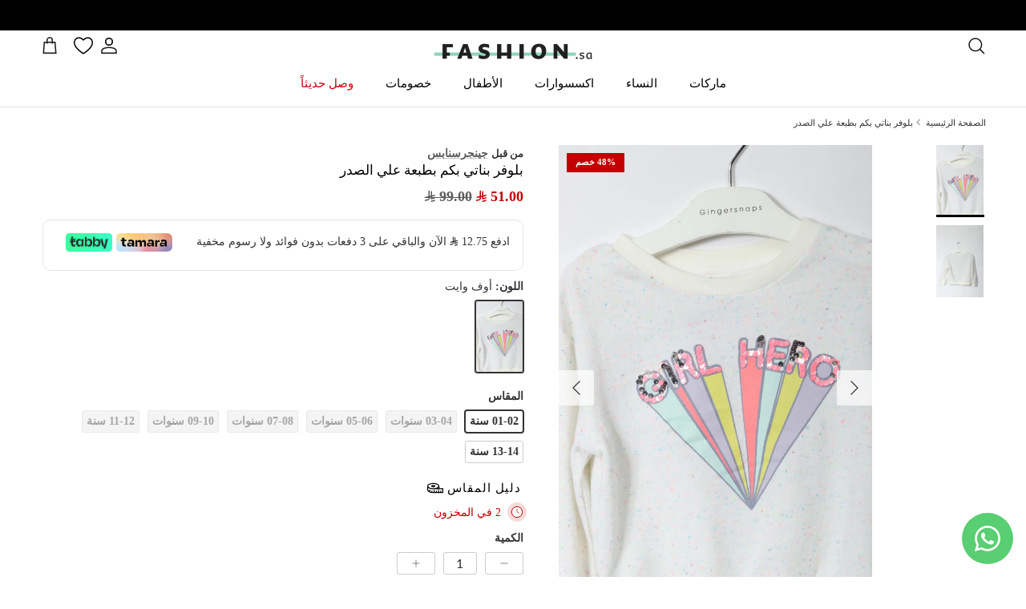

--- FILE ---
content_type: text/html; charset=utf-8
request_url: https://fashion.sa/products/gpov0077
body_size: 63902
content:
<!doctype html>
<html class="no-js" lang="ar" dir="rtl">
<head>
<!-- "snippets/limespot.liquid" was not rendered, the associated app was uninstalled -->

<!-- Google Tag Manager -->
<script>(function(w,d,s,l,i){w[l]=w[l]||[];w[l].push({'gtm.start':
new Date().getTime(),event:'gtm.js'});var f=d.getElementsByTagName(s)[0],
j=d.createElement(s),dl=l!='dataLayer'?'&l='+l:'';j.async=true;j.src=
'https://www.googletagmanager.com/gtm.js?id='+i+dl;f.parentNode.insertBefore(j,f);
})(window,document,'script','dataLayer','GTM-MTL6TSX');</script>
<!-- End Google Tag Manager -->



<!-- Google Ads Start -->
<script async src="https://www.googletagmanager.com/gtag/js?id=AW-625358740"></script>
<script>
  window.dataLayer = window.dataLayer || [];
  function gtag(){dataLayer.push(arguments);}
  gtag('js', new Date());

  gtag('config', 'AW-625358740');
</script>
<!-- Google Ads End -->




<script src="https://splendapp-prod.s3.us-east-2.amazonaws.com/app-168/script/e14e5941-6b24-42a9-a3ed-4a48bc19f169.js"></script><meta charset="utf-8">
<meta name="viewport" content="width=device-width,initial-scale=1">
<title>تسوق بلوفر بناتي بكم بطبعة علي الصدر | موقع فاشن &ndash; Fashion.sa</title><link rel="canonical" href="https://fashion.sa/products/gpov0077
"><meta name="description" content="انغمسي في روعة الموضة مع بلوفر بناتي بكم بطبعة علي الصدر الذي يجمع بين الأناقة والراحة، استكشفي تشكيلة متنوعة من الملابس النسائية بأحدث صيحات الموضة اونلاين في السعودية."><meta property="og:site_name" content="Fashion.sa">
<meta property="og:url" content="https://fashion.sa">
<meta property="og:title" content="تسوق بلوفر بناتي بكم بطبعة علي الصدر | موقع فاشن">
<meta property="og:type" content="product">
<meta property="og:description" content="انغمسي في روعة الموضة مع بلوفر بناتي بكم بطبعة علي الصدر الذي يجمع بين الأناقة والراحة، استكشفي تشكيلة متنوعة من الملابس النسائية بأحدث صيحات الموضة اونلاين في السعودية."><meta property="og:image" content="http://fashion.sa/cdn/shop/products/GPOV0077_3.jpg?crop=center&height=1200&v=1684697034&width=1200">
  <meta property="og:image:secure_url" content="https://fashion.sa/cdn/shop/products/GPOV0077_3.jpg?crop=center&height=1200&v=1684697034&width=1200">
  <meta property="og:image:width" content="1200">
  <meta property="og:image:height" content="1800"><meta property="og:price:amount" content="51.00">
  <meta property="og:price:currency" content="SAR"><meta name="twitter:site" content="@fashion_sa_?s=21"><meta name="twitter:card" content="summary_large_image">
<meta name="twitter:title" content="تسوق بلوفر بناتي بكم بطبعة علي الصدر | موقع فاشن">
<meta name="twitter:description" content="انغمسي في روعة الموضة مع بلوفر بناتي بكم بطبعة علي الصدر الذي يجمع بين الأناقة والراحة، استكشفي تشكيلة متنوعة من الملابس النسائية بأحدث صيحات الموضة اونلاين في السعودية.">
<style>@font-face {
  font-family: Lato;
  font-weight: 400;
  font-style: normal;
  font-display: fallback;
  src: url("//fashion.sa/cdn/fonts/lato/lato_n4.c3b93d431f0091c8be23185e15c9d1fee1e971c5.woff2") format("woff2"),
       url("//fashion.sa/cdn/fonts/lato/lato_n4.d5c00c781efb195594fd2fd4ad04f7882949e327.woff") format("woff");
}
@font-face {
  font-family: Lato;
  font-weight: 700;
  font-style: normal;
  font-display: fallback;
  src: url("//fashion.sa/cdn/fonts/lato/lato_n7.900f219bc7337bc57a7a2151983f0a4a4d9d5dcf.woff2") format("woff2"),
       url("//fashion.sa/cdn/fonts/lato/lato_n7.a55c60751adcc35be7c4f8a0313f9698598612ee.woff") format("woff");
}
@font-face {
  font-family: Lato;
  font-weight: 500;
  font-style: normal;
  font-display: fallback;
  src: url("//fashion.sa/cdn/fonts/lato/lato_n5.b2fec044fbe05725e71d90882e5f3b21dae2efbd.woff2") format("woff2"),
       url("//fashion.sa/cdn/fonts/lato/lato_n5.f25a9a5c73ff9372e69074488f99e8ac702b5447.woff") format("woff");
}
@font-face {
  font-family: Lato;
  font-weight: 400;
  font-style: italic;
  font-display: fallback;
  src: url("//fashion.sa/cdn/fonts/lato/lato_i4.09c847adc47c2fefc3368f2e241a3712168bc4b6.woff2") format("woff2"),
       url("//fashion.sa/cdn/fonts/lato/lato_i4.3c7d9eb6c1b0a2bf62d892c3ee4582b016d0f30c.woff") format("woff");
}
@font-face {
  font-family: Lato;
  font-weight: 700;
  font-style: italic;
  font-display: fallback;
  src: url("//fashion.sa/cdn/fonts/lato/lato_i7.16ba75868b37083a879b8dd9f2be44e067dfbf92.woff2") format("woff2"),
       url("//fashion.sa/cdn/fonts/lato/lato_i7.4c07c2b3b7e64ab516aa2f2081d2bb0366b9dce8.woff") format("woff");
}
@font-face {
  font-family: Lato;
  font-weight: 700;
  font-style: normal;
  font-display: fallback;
  src: url("//fashion.sa/cdn/fonts/lato/lato_n7.900f219bc7337bc57a7a2151983f0a4a4d9d5dcf.woff2") format("woff2"),
       url("//fashion.sa/cdn/fonts/lato/lato_n7.a55c60751adcc35be7c4f8a0313f9698598612ee.woff") format("woff");
}
@font-face {
  font-family: Lato;
  font-weight: 400;
  font-style: normal;
  font-display: fallback;
  src: url("//fashion.sa/cdn/fonts/lato/lato_n4.c3b93d431f0091c8be23185e15c9d1fee1e971c5.woff2") format("woff2"),
       url("//fashion.sa/cdn/fonts/lato/lato_n4.d5c00c781efb195594fd2fd4ad04f7882949e327.woff") format("woff");
}
@font-face {
  font-family: Lato;
  font-weight: 500;
  font-style: normal;
  font-display: fallback;
  src: url("//fashion.sa/cdn/fonts/lato/lato_n5.b2fec044fbe05725e71d90882e5f3b21dae2efbd.woff2") format("woff2"),
       url("//fashion.sa/cdn/fonts/lato/lato_n5.f25a9a5c73ff9372e69074488f99e8ac702b5447.woff") format("woff");
}
@font-face {
  font-family: Lato;
  font-weight: 600;
  font-style: normal;
  font-display: fallback;
  src: url("//fashion.sa/cdn/fonts/lato/lato_n6.38d0e3b23b74a60f769c51d1df73fac96c580d59.woff2") format("woff2"),
       url("//fashion.sa/cdn/fonts/lato/lato_n6.3365366161bdcc36a3f97cfbb23954d8c4bf4079.woff") format("woff");
}
:root {
  --page-container-width:          1600px;
  --reading-container-width:       720px;
  --divider-opacity:               0.14;
  --gutter-large:                  30px;
  --gutter-desktop:                20px;
  --gutter-mobile:                 16px;
  --section-padding:               50px;
  --larger-section-padding:        80px;
  --larger-section-padding-mobile: 60px;
  --largest-section-padding:       110px;
  --aos-animate-duration:          0.6s;

  
    --base-font-family:              Lato, sans-serif;
    --base-font-weight:              400;
    --base-font-style:               normal;
  

  
    --heading-font-family:           'GE SS Two';
    --heading-font-weight:           500;
    --heading-font-style:            'normal';
  

  
    --logo-font-family:              'Room';
    --logo-font-weight:              500;
    --logo-font-style:               'normal';
  

  
    --nav-font-family:               'Room';
    --nav-font-weight:               500;
    --nav-font-style:                'normal';
  
  
  --base-text-size:14px;
  --base-line-height:              1.6;
  --input-text-size:16px;
  --smaller-text-size-1:11px;
  --smaller-text-size-2:14px;
  --smaller-text-size-3:11px;
  --smaller-text-size-4:10px;
  --larger-text-size:34px;
  --super-large-text-size:60px;
  --super-large-mobile-text-size:27px;
  --larger-mobile-text-size:27px;
  --logo-text-size:26px;--btn-letter-spacing: 0.08em;
    --btn-text-transform: uppercase;
    --button-text-size: 12px;
    --quickbuy-button-text-size: 12;
    --small-feature-link-font-size: 0.75em;
    --input-btn-padding-top:             1.2em;
    --input-btn-padding-bottom:          1.2em;--heading-text-transform:none;
  --nav-text-size:                      14px;
  --mobile-menu-font-weight:            600;

  --body-bg-color:                      255 255 255;
  --bg-color:                           255 255 255;
  --body-text-color:                    51 51 51;
  --text-color:                         51 51 51;

  --header-text-col:                    #171717;--header-text-hover-col:             var(--main-nav-link-hover-col);--header-bg-col:                     #ffffff;
  --heading-color:                     0 0 0;
  --body-heading-color:                0 0 0;
  --heading-divider-col:               #dfe3e8;

  --logo-col:                          #000000;
  --main-nav-bg:                       #ffffff;
  --main-nav-link-col:                 #000000;
  --main-nav-link-hover-col:           #5c5c5c;
  --main-nav-link-featured-col:        #b61d0f;

  --link-color:                        92 92 92;
  --body-link-color:                   92 92 92;

  --btn-bg-color:                        0 0 0;
  --btn-bg-hover-color:                  92 92 92;
  --btn-border-color:                    0 0 0;
  --btn-border-hover-color:              92 92 92;
  --btn-text-color:                      255 255 255;
  --btn-text-hover-color:                255 255 255;--btn-alt-bg-color:                    223 227 232;
  --btn-alt-text-color:                  0 0 0;
  --btn-alt-border-color:                0 0 0;
  --btn-alt-border-hover-color:          0 0 0;--btn-ter-bg-color:                    235 235 235;
  --btn-ter-text-color:                  0 0 0;
  --btn-ter-bg-hover-color:              0 0 0;
  --btn-ter-text-hover-color:            255 255 255;--btn-border-radius: 3px;--color-scheme-default:                             #ffffff;
  --color-scheme-default-color:                       255 255 255;
  --color-scheme-default-text-color:                  51 51 51;
  --color-scheme-default-head-color:                  0 0 0;
  --color-scheme-default-link-color:                  92 92 92;
  --color-scheme-default-btn-text-color:              255 255 255;
  --color-scheme-default-btn-text-hover-color:        255 255 255;
  --color-scheme-default-btn-bg-color:                0 0 0;
  --color-scheme-default-btn-bg-hover-color:          92 92 92;
  --color-scheme-default-btn-border-color:            0 0 0;
  --color-scheme-default-btn-border-hover-color:      92 92 92;
  --color-scheme-default-btn-alt-text-color:          0 0 0;
  --color-scheme-default-btn-alt-bg-color:            223 227 232;
  --color-scheme-default-btn-alt-border-color:        0 0 0;
  --color-scheme-default-btn-alt-border-hover-color:  0 0 0;

  --color-scheme-1:                             #dfe3e8;
  --color-scheme-1-color:                       223 227 232;
  --color-scheme-1-text-color:                  92 92 92;
  --color-scheme-1-head-color:                  23 23 23;
  --color-scheme-1-link-color:                  140 211 189;
  --color-scheme-1-btn-text-color:              255 255 255;
  --color-scheme-1-btn-text-hover-color:        255 255 255;
  --color-scheme-1-btn-bg-color:                35 35 35;
  --color-scheme-1-btn-bg-hover-color:          0 0 0;
  --color-scheme-1-btn-border-color:            35 35 35;
  --color-scheme-1-btn-border-hover-color:      0 0 0;
  --color-scheme-1-btn-alt-text-color:          35 35 35;
  --color-scheme-1-btn-alt-bg-color:            255 255 255;
  --color-scheme-1-btn-alt-border-color:        35 35 35;
  --color-scheme-1-btn-alt-border-hover-color:  35 35 35;

  --color-scheme-2:                             #dfe3e8;
  --color-scheme-2-color:                       223 227 232;
  --color-scheme-2-text-color:                  92 92 92;
  --color-scheme-2-head-color:                  23 23 23;
  --color-scheme-2-link-color:                  140 211 189;
  --color-scheme-2-btn-text-color:              255 255 255;
  --color-scheme-2-btn-text-hover-color:        255 255 255;
  --color-scheme-2-btn-bg-color:                35 35 35;
  --color-scheme-2-btn-bg-hover-color:          0 0 0;
  --color-scheme-2-btn-border-color:            35 35 35;
  --color-scheme-2-btn-border-hover-color:      0 0 0;
  --color-scheme-2-btn-alt-text-color:          35 35 35;
  --color-scheme-2-btn-alt-bg-color:            255 255 255;
  --color-scheme-2-btn-alt-border-color:        35 35 35;
  --color-scheme-2-btn-alt-border-hover-color:  35 35 35;

  /* Shop Pay payment terms */
  --payment-terms-background-color:    #ffffff;--quickbuy-bg: 255 255 255;--body-input-background-color:       rgb(var(--body-bg-color));
  --input-background-color:            rgb(var(--body-bg-color));
  --body-input-text-color:             var(--body-text-color);
  --input-text-color:                  var(--body-text-color);
  --body-input-border-color:           rgb(204, 204, 204);
  --input-border-color:                rgb(204, 204, 204);
  --input-border-color-hover:          rgb(143, 143, 143);
  --input-border-color-active:         rgb(51, 51, 51);

  --swatch-cross-svg:                  url("data:image/svg+xml,%3Csvg xmlns='http://www.w3.org/2000/svg' width='240' height='240' viewBox='0 0 24 24' fill='none' stroke='rgb(204, 204, 204)' stroke-width='0.09' preserveAspectRatio='none' %3E%3Cline x1='24' y1='0' x2='0' y2='24'%3E%3C/line%3E%3C/svg%3E");
  --swatch-cross-hover:                url("data:image/svg+xml,%3Csvg xmlns='http://www.w3.org/2000/svg' width='240' height='240' viewBox='0 0 24 24' fill='none' stroke='rgb(143, 143, 143)' stroke-width='0.09' preserveAspectRatio='none' %3E%3Cline x1='24' y1='0' x2='0' y2='24'%3E%3C/line%3E%3C/svg%3E");
  --swatch-cross-active:               url("data:image/svg+xml,%3Csvg xmlns='http://www.w3.org/2000/svg' width='240' height='240' viewBox='0 0 24 24' fill='none' stroke='rgb(51, 51, 51)' stroke-width='0.09' preserveAspectRatio='none' %3E%3Cline x1='24' y1='0' x2='0' y2='24'%3E%3C/line%3E%3C/svg%3E");

  --footer-divider-col:                #dfe3e8;
  --footer-text-col:                   0 0 0;
  --footer-heading-col:                0 0 0;
  --footer-bg:                         #dfe3e8;--product-label-overlay-justify: flex-start;--product-label-overlay-align: flex-start;--product-label-overlay-reduction-text:   #ffffff;
  --product-label-overlay-reduction-bg:     #c20000;
  --product-label-overlay-stock-text:       #ffffff;
  --product-label-overlay-stock-bg:         #09728c;
  --product-label-overlay-new-text:         #ffffff;
  --product-label-overlay-new-bg:           #000000;
  --product-label-overlay-meta-text:        #ffffff;
  --product-label-overlay-meta-bg:          #bd2585;
  --product-label-sale-text:                #c20000;
  --product-label-sold-text:                #171717;
  --product-label-preorder-text:            #3ea36a;

  --product-block-crop-align:               center;

  
  --product-block-price-align:              flex-start;
  --product-block-price-item-margin-start:  initial;
  --product-block-price-item-margin-end:    .5rem;
  

  --collection-block-image-position:   center center;

  --swatch-picker-image-size:          60px;
  --swatch-crop-align:                 center center;

  --image-overlay-text-color:          255 255 255;--image-overlay-bg:                  rgba(0, 0, 0, 0.12);
  --image-overlay-shadow-start:        rgb(0 0 0 / 0.16);
  --image-overlay-box-opacity:         0.88;.image-overlay--bg-box .text-overlay .text-overlay__text {
      --image-overlay-box-bg: 255 255 255;
      --heading-color: var(--body-heading-color);
      --text-color: var(--body-text-color);
      --link-color: var(--body-link-color);
    }--product-inventory-ok-box-color:            #f2faf0;
  --product-inventory-ok-text-color:           #8cd3bd;
  --product-inventory-ok-icon-box-fill-color:  #fff;
  --product-inventory-low-box-color:           #fcf1cd;
  --product-inventory-low-text-color:          #c20000;
  --product-inventory-low-icon-box-fill-color: #fff;
  --product-inventory-low-text-color-channels: 140, 211, 189;
  --product-inventory-ok-text-color-channels:  194, 0, 0;

  --rating-star-color: 92 92 92;
}::selection {
    background: rgb(var(--body-heading-color));
    color: rgb(var(--body-bg-color));
  }
  ::-moz-selection {
    background: rgb(var(--body-heading-color));
    color: rgb(var(--body-bg-color));
  }.use-color-scheme--default {
  --product-label-sale-text:           #c20000;
  --product-label-sold-text:           #171717;
  --product-label-preorder-text:       #3ea36a;
  --input-background-color:            rgb(var(--body-bg-color));
  --input-text-color:                  var(--body-input-text-color);
  --input-border-color:                rgb(204, 204, 204);
  --input-border-color-hover:          rgb(143, 143, 143);
  --input-border-color-active:         rgb(51, 51, 51);
}.use-color-scheme--1 {
  --product-label-sale-text:           currentColor;
  --product-label-sold-text:           currentColor;
  --product-label-preorder-text:       currentColor;
  --input-background-color:            transparent;
  --input-text-color:                  92 92 92;
  --input-border-color:                rgb(184, 186, 190);
  --input-border-color-hover:          rgb(151, 153, 155);
  --input-border-color-active:         rgb(92, 92, 92);
}.use-color-scheme--2 {
  --product-label-sale-text:           currentColor;
  --product-label-sold-text:           currentColor;
  --product-label-preorder-text:       currentColor;
  --input-background-color:            transparent;
  --input-text-color:                  92 92 92;
  --input-border-color:                rgb(184, 186, 190);
  --input-border-color-hover:          rgb(151, 153, 155);
  --input-border-color-active:         rgb(92, 92, 92);
}</style>

  <link href="//fashion.sa/cdn/shop/t/139/assets/main.css?v=9399654038156016931768969760" rel="stylesheet" type="text/css" media="all" />



    <link rel="stylesheet" href="https://cdn.salla.network/fonts/sallaicons.css?v=1.1.2"><link rel="stylesheet" href="//fashion.sa/cdn/shop/t/139/assets/swatches.css?v=183374517898855760891768969799" media="print" onload="this.media='all'">
    <noscript><link rel="stylesheet" href="//fashion.sa/cdn/shop/t/139/assets/swatches.css?v=183374517898855760891768969799"></noscript><link rel="preload" as="font" href="//fashion.sa/cdn/fonts/lato/lato_n4.c3b93d431f0091c8be23185e15c9d1fee1e971c5.woff2" type="font/woff2" crossorigin><link rel="preload" as="font" href="//fashion.sa/cdn/fonts/lato/lato_n7.900f219bc7337bc57a7a2151983f0a4a4d9d5dcf.woff2" type="font/woff2" crossorigin><script>
    document.documentElement.className = document.documentElement.className.replace('no-js', 'js');

    window.theme = {
      info: {
        name: 'Symmetry',
        version: '7.3.0'
      },
      device: {
        hasTouch: window.matchMedia('(any-pointer: coarse)').matches,
        hasHover: window.matchMedia('(hover: hover)').matches
      },
      mediaQueries: {
        md: '(min-width: 768px)',
        productMediaCarouselBreak: '(min-width: 1041px)'
      },
      routes: {
        base: 'https://fashion.sa',
        cart: '/cart',
        cartAdd: '/cart/add.js',
        cartUpdate: '/cart/update.js',
        predictiveSearch: '/search/suggest'
      },
      strings: {
        cartTermsConfirmation: "يجب أن توافق على الشروط والأحكام قبل المتابعة.",
        cartItemsQuantityError: "يمكنك إضافة [QUANTITY] فقط من هذا المنتج إلى عربة التسوق.",
        generalSearchViewAll: "عرض جميع نتائج البحث",
        noStock: "نفد من المخزون",
        noVariant: "غير متاح",
        productsProductChooseA: "اختر",
        generalSearchPages: "الصفحات",
        generalSearchNoResultsWithoutTerms: "نأسف، لم نتمكن من العثور على أي نتائج",
        shippingCalculator: {
          singleRate: "هناك سعر شحن واحد لهذه الوجهة:",
          multipleRates: "هناك أسعار شحن متعددة لهذه الوجهة:",
          noRates: "لا نقوم بالشحن إلى هذه الوجهة."
        }
      },
      settings: {
        moneyWithCurrencyFormat: "\u003ci class=\"sicon-sar\"\u003e\u003c\/i\u003e\u0026nbsp;\u003cspan\u003e{{amount}}\u003c\/span\u003e",
        cartType: "drawer",
        afterAddToCart: "notification",
        quickbuyStyle: "off",
        externalLinksNewTab: true,
        internalLinksSmoothScroll: true
      }
    }

    theme.inlineNavigationCheck = function() {
      var pageHeader = document.querySelector('.pageheader'),
          inlineNavContainer = pageHeader.querySelector('.logo-area__left__inner'),
          inlineNav = inlineNavContainer.querySelector('.navigation--left');
      if (inlineNav && getComputedStyle(inlineNav).display != 'none') {
        var inlineMenuCentered = document.querySelector('.pageheader--layout-inline-menu-center'),
            logoContainer = document.querySelector('.logo-area__middle__inner');
        if(inlineMenuCentered) {
          var rightWidth = document.querySelector('.logo-area__right__inner').clientWidth,
              middleWidth = logoContainer.clientWidth,
              logoArea = document.querySelector('.logo-area'),
              computedLogoAreaStyle = getComputedStyle(logoArea),
              logoAreaInnerWidth = logoArea.clientWidth - Math.ceil(parseFloat(computedLogoAreaStyle.paddingLeft)) - Math.ceil(parseFloat(computedLogoAreaStyle.paddingRight)),
              availableNavWidth = logoAreaInnerWidth - Math.max(rightWidth, middleWidth) * 2 - 40;
          inlineNavContainer.style.maxWidth = availableNavWidth + 'px';
        }

        var firstInlineNavLink = inlineNav.querySelector('.navigation__item:first-child'),
            lastInlineNavLink = inlineNav.querySelector('.navigation__item:last-child');
        if (lastInlineNavLink) {
          var inlineNavWidth = null;
          if(document.querySelector('html[dir=rtl]')) {
            inlineNavWidth = firstInlineNavLink.offsetLeft - lastInlineNavLink.offsetLeft + firstInlineNavLink.offsetWidth;
          } else {
            inlineNavWidth = lastInlineNavLink.offsetLeft - firstInlineNavLink.offsetLeft + lastInlineNavLink.offsetWidth;
          }
          if (inlineNavContainer.offsetWidth >= inlineNavWidth) {
            pageHeader.classList.add('pageheader--layout-inline-permitted');
            var tallLogo = logoContainer.clientHeight > lastInlineNavLink.clientHeight + 20;
            if (tallLogo) {
              inlineNav.classList.add('navigation--tight-underline');
            } else {
              inlineNav.classList.remove('navigation--tight-underline');
            }
          } else {
            pageHeader.classList.remove('pageheader--layout-inline-permitted');
          }
        }
      }
    };

    theme.setInitialHeaderHeightProperty = () => {
      const section = document.querySelector('.section-header');
      if (section) {
        document.documentElement.style.setProperty('--theme-header-height', Math.ceil(section.clientHeight) + 'px');
      }
    };
  </script>

  <script src="//fashion.sa/cdn/shop/t/139/assets/main.js?v=126601390739091766311768906602" defer></script>
    <script src="//fashion.sa/cdn/shop/t/139/assets/animate-on-scroll.js?v=15249566486942820451752119643" defer></script>
    <link href="//fashion.sa/cdn/shop/t/139/assets/animate-on-scroll.css?v=116824741000487223811752119643" rel="stylesheet" type="text/css" media="all" />
  

  <script>window.performance && window.performance.mark && window.performance.mark('shopify.content_for_header.start');</script><meta name="google-site-verification" content="LfORoAQfvxksTigPrSNH16nPU9X6YZMZLxse5a4tkuM">
<meta name="google-site-verification" content="Q3WBN_lHTCN8dEUFpBk2QpSMMzNpCVs0iwnP4OPJC7g">
<meta name="google-site-verification" content="weOrjnd5gWa-jGTRopBrx1VOfVg2vuiU932rQWvAA2w">
<meta name="google-site-verification" content="0dL4WGAxkroXXCkUL7lM3k1vyMQ_aGNbC2QWvD8-t-w">
<meta id="shopify-digital-wallet" name="shopify-digital-wallet" content="/3654123631/digital_wallets/dialog">
<link rel="alternate" hreflang="x-default" href="https://fashion.sa/products/gpov0077">
<link rel="alternate" hreflang="ar-SA" href="https://fashion.sa/products/gpov0077">
<link rel="alternate" hreflang="en-SA" href="https://fashion.sa/en/products/gpov0077">
<link rel="alternate" type="application/json+oembed" href="https://fashion.sa/products/gpov0077.oembed">
<script async="async" src="/checkouts/internal/preloads.js?locale=ar-SA"></script>
<script id="shopify-features" type="application/json">{"accessToken":"6c7d34d66f9859738ba7576a37ae5c22","betas":["rich-media-storefront-analytics"],"domain":"fashion.sa","predictiveSearch":false,"shopId":3654123631,"locale":"ar"}</script>
<script>var Shopify = Shopify || {};
Shopify.shop = "nichiiksa.myshopify.com";
Shopify.locale = "ar";
Shopify.currency = {"active":"SAR","rate":"1.0"};
Shopify.country = "SA";
Shopify.theme = {"name":"Latest | Home page Re-design","id":138553884842,"schema_name":"Symmetry","schema_version":"7.3.0","theme_store_id":568,"role":"main"};
Shopify.theme.handle = "null";
Shopify.theme.style = {"id":null,"handle":null};
Shopify.cdnHost = "fashion.sa/cdn";
Shopify.routes = Shopify.routes || {};
Shopify.routes.root = "/";</script>
<script type="module">!function(o){(o.Shopify=o.Shopify||{}).modules=!0}(window);</script>
<script>!function(o){function n(){var o=[];function n(){o.push(Array.prototype.slice.apply(arguments))}return n.q=o,n}var t=o.Shopify=o.Shopify||{};t.loadFeatures=n(),t.autoloadFeatures=n()}(window);</script>
<script id="shop-js-analytics" type="application/json">{"pageType":"product"}</script>
<script defer="defer" async type="module" src="//fashion.sa/cdn/shopifycloud/shop-js/modules/v2/client.init-shop-cart-sync_BT-GjEfc.en.esm.js"></script>
<script defer="defer" async type="module" src="//fashion.sa/cdn/shopifycloud/shop-js/modules/v2/chunk.common_D58fp_Oc.esm.js"></script>
<script defer="defer" async type="module" src="//fashion.sa/cdn/shopifycloud/shop-js/modules/v2/chunk.modal_xMitdFEc.esm.js"></script>
<script type="module">
  await import("//fashion.sa/cdn/shopifycloud/shop-js/modules/v2/client.init-shop-cart-sync_BT-GjEfc.en.esm.js");
await import("//fashion.sa/cdn/shopifycloud/shop-js/modules/v2/chunk.common_D58fp_Oc.esm.js");
await import("//fashion.sa/cdn/shopifycloud/shop-js/modules/v2/chunk.modal_xMitdFEc.esm.js");

  window.Shopify.SignInWithShop?.initShopCartSync?.({"fedCMEnabled":true,"windoidEnabled":true});

</script>
<script>(function() {
  var isLoaded = false;
  function asyncLoad() {
    if (isLoaded) return;
    isLoaded = true;
    var urls = ["https:\/\/app.kiwisizing.com\/web\/js\/dist\/kiwiSizing\/plugin\/SizingPlugin.prod.js?v=330\u0026shop=nichiiksa.myshopify.com","\/\/social-login.oxiapps.com\/api\/init?vt=928354\u0026shop=nichiiksa.myshopify.com","\/\/cdn.shopify.com\/proxy\/21127c61a9c9e28d39deb909552b39c56b4c4ba99be24390e474018a6c8a9435\/api.goaffpro.com\/loader.js?shop=nichiiksa.myshopify.com\u0026sp-cache-control=cHVibGljLCBtYXgtYWdlPTkwMA","https:\/\/cdn-bundler.nice-team.net\/app\/js\/bundler.js?shop=nichiiksa.myshopify.com","https:\/\/cdn.hextom.com\/js\/eventpromotionbar.js?shop=nichiiksa.myshopify.com","https:\/\/appbanner.ens.enterprises\/server?shop=nichiiksa.myshopify.com","https:\/\/cdn.hextom.com\/js\/quickannouncementbar.js?shop=nichiiksa.myshopify.com","https:\/\/candyrack.ds-cdn.com\/static\/main.js?shop=nichiiksa.myshopify.com"];
    for (var i = 0; i < urls.length; i++) {
      var s = document.createElement('script');
      s.type = 'text/javascript';
      s.async = true;
      s.src = urls[i];
      var x = document.getElementsByTagName('script')[0];
      x.parentNode.insertBefore(s, x);
    }
  };
  if(window.attachEvent) {
    window.attachEvent('onload', asyncLoad);
  } else {
    window.addEventListener('load', asyncLoad, false);
  }
})();</script>
<script id="__st">var __st={"a":3654123631,"offset":10800,"reqid":"4d5fd137-b698-4902-bb8a-f0e067154cf5-1769257397","pageurl":"fashion.sa\/products\/gpov0077","u":"fb2530b0c0fd","p":"product","rtyp":"product","rid":6963162185898};</script>
<script>window.ShopifyPaypalV4VisibilityTracking = true;</script>
<script id="captcha-bootstrap">!function(){'use strict';const t='contact',e='account',n='new_comment',o=[[t,t],['blogs',n],['comments',n],[t,'customer']],c=[[e,'customer_login'],[e,'guest_login'],[e,'recover_customer_password'],[e,'create_customer']],r=t=>t.map((([t,e])=>`form[action*='/${t}']:not([data-nocaptcha='true']) input[name='form_type'][value='${e}']`)).join(','),a=t=>()=>t?[...document.querySelectorAll(t)].map((t=>t.form)):[];function s(){const t=[...o],e=r(t);return a(e)}const i='password',u='form_key',d=['recaptcha-v3-token','g-recaptcha-response','h-captcha-response',i],f=()=>{try{return window.sessionStorage}catch{return}},m='__shopify_v',_=t=>t.elements[u];function p(t,e,n=!1){try{const o=window.sessionStorage,c=JSON.parse(o.getItem(e)),{data:r}=function(t){const{data:e,action:n}=t;return t[m]||n?{data:e,action:n}:{data:t,action:n}}(c);for(const[e,n]of Object.entries(r))t.elements[e]&&(t.elements[e].value=n);n&&o.removeItem(e)}catch(o){console.error('form repopulation failed',{error:o})}}const l='form_type',E='cptcha';function T(t){t.dataset[E]=!0}const w=window,h=w.document,L='Shopify',v='ce_forms',y='captcha';let A=!1;((t,e)=>{const n=(g='f06e6c50-85a8-45c8-87d0-21a2b65856fe',I='https://cdn.shopify.com/shopifycloud/storefront-forms-hcaptcha/ce_storefront_forms_captcha_hcaptcha.v1.5.2.iife.js',D={infoText:'Protected by hCaptcha',privacyText:'Privacy',termsText:'Terms'},(t,e,n)=>{const o=w[L][v],c=o.bindForm;if(c)return c(t,g,e,D).then(n);var r;o.q.push([[t,g,e,D],n]),r=I,A||(h.body.append(Object.assign(h.createElement('script'),{id:'captcha-provider',async:!0,src:r})),A=!0)});var g,I,D;w[L]=w[L]||{},w[L][v]=w[L][v]||{},w[L][v].q=[],w[L][y]=w[L][y]||{},w[L][y].protect=function(t,e){n(t,void 0,e),T(t)},Object.freeze(w[L][y]),function(t,e,n,w,h,L){const[v,y,A,g]=function(t,e,n){const i=e?o:[],u=t?c:[],d=[...i,...u],f=r(d),m=r(i),_=r(d.filter((([t,e])=>n.includes(e))));return[a(f),a(m),a(_),s()]}(w,h,L),I=t=>{const e=t.target;return e instanceof HTMLFormElement?e:e&&e.form},D=t=>v().includes(t);t.addEventListener('submit',(t=>{const e=I(t);if(!e)return;const n=D(e)&&!e.dataset.hcaptchaBound&&!e.dataset.recaptchaBound,o=_(e),c=g().includes(e)&&(!o||!o.value);(n||c)&&t.preventDefault(),c&&!n&&(function(t){try{if(!f())return;!function(t){const e=f();if(!e)return;const n=_(t);if(!n)return;const o=n.value;o&&e.removeItem(o)}(t);const e=Array.from(Array(32),(()=>Math.random().toString(36)[2])).join('');!function(t,e){_(t)||t.append(Object.assign(document.createElement('input'),{type:'hidden',name:u})),t.elements[u].value=e}(t,e),function(t,e){const n=f();if(!n)return;const o=[...t.querySelectorAll(`input[type='${i}']`)].map((({name:t})=>t)),c=[...d,...o],r={};for(const[a,s]of new FormData(t).entries())c.includes(a)||(r[a]=s);n.setItem(e,JSON.stringify({[m]:1,action:t.action,data:r}))}(t,e)}catch(e){console.error('failed to persist form',e)}}(e),e.submit())}));const S=(t,e)=>{t&&!t.dataset[E]&&(n(t,e.some((e=>e===t))),T(t))};for(const o of['focusin','change'])t.addEventListener(o,(t=>{const e=I(t);D(e)&&S(e,y())}));const B=e.get('form_key'),M=e.get(l),P=B&&M;t.addEventListener('DOMContentLoaded',(()=>{const t=y();if(P)for(const e of t)e.elements[l].value===M&&p(e,B);[...new Set([...A(),...v().filter((t=>'true'===t.dataset.shopifyCaptcha))])].forEach((e=>S(e,t)))}))}(h,new URLSearchParams(w.location.search),n,t,e,['guest_login'])})(!1,!0)}();</script>
<script integrity="sha256-4kQ18oKyAcykRKYeNunJcIwy7WH5gtpwJnB7kiuLZ1E=" data-source-attribution="shopify.loadfeatures" defer="defer" src="//fashion.sa/cdn/shopifycloud/storefront/assets/storefront/load_feature-a0a9edcb.js" crossorigin="anonymous"></script>
<script data-source-attribution="shopify.dynamic_checkout.dynamic.init">var Shopify=Shopify||{};Shopify.PaymentButton=Shopify.PaymentButton||{isStorefrontPortableWallets:!0,init:function(){window.Shopify.PaymentButton.init=function(){};var t=document.createElement("script");t.src="https://fashion.sa/cdn/shopifycloud/portable-wallets/latest/portable-wallets.ar.js",t.type="module",document.head.appendChild(t)}};
</script>
<script data-source-attribution="shopify.dynamic_checkout.buyer_consent">
  function portableWalletsHideBuyerConsent(e){var t=document.getElementById("shopify-buyer-consent"),n=document.getElementById("shopify-subscription-policy-button");t&&n&&(t.classList.add("hidden"),t.setAttribute("aria-hidden","true"),n.removeEventListener("click",e))}function portableWalletsShowBuyerConsent(e){var t=document.getElementById("shopify-buyer-consent"),n=document.getElementById("shopify-subscription-policy-button");t&&n&&(t.classList.remove("hidden"),t.removeAttribute("aria-hidden"),n.addEventListener("click",e))}window.Shopify?.PaymentButton&&(window.Shopify.PaymentButton.hideBuyerConsent=portableWalletsHideBuyerConsent,window.Shopify.PaymentButton.showBuyerConsent=portableWalletsShowBuyerConsent);
</script>
<script data-source-attribution="shopify.dynamic_checkout.cart.bootstrap">document.addEventListener("DOMContentLoaded",(function(){function t(){return document.querySelector("shopify-accelerated-checkout-cart, shopify-accelerated-checkout")}if(t())Shopify.PaymentButton.init();else{new MutationObserver((function(e,n){t()&&(Shopify.PaymentButton.init(),n.disconnect())})).observe(document.body,{childList:!0,subtree:!0})}}));
</script>
<script id="sections-script" data-sections="related-products" defer="defer" src="//fashion.sa/cdn/shop/t/139/compiled_assets/scripts.js?v=188787"></script>
<script>window.performance && window.performance.mark && window.performance.mark('shopify.content_for_header.end');</script>
<!-- CC Custom Head Start --><!-- CC Custom Head End --><script id="DHATMA_TRACKER" async="true" rel="prefetch" src="https://storage.googleapis.com/pai-analytics-config/tracker.i67vnc.js?gid=78448145392"></script>



  
<!-- BEGIN app block: shopify://apps/langshop/blocks/sdk/84899e01-2b29-42af-99d6-46d16daa2111 --><!-- BEGIN app snippet: config --><script type="text/javascript">
    /** Workaround for backward compatibility with old versions of localized themes */
    if (window.LangShopConfig && window.LangShopConfig.themeDynamics && window.LangShopConfig.themeDynamics.length) {
        themeDynamics = window.LangShopConfig.themeDynamics;
    } else {
        themeDynamics = [];
    }

    window.LangShopConfig = {
    "currentLanguage": "ar",
    "currentCurrency": "sar",
    "currentCountry": "SA",
    "shopifyLocales": [{"code":"ar","name":"العربية","endonym_name":"العربية","rootUrl":"\/"},{"code":"en","name":"الإنجليزية","endonym_name":"English","rootUrl":"\/en"}    ],
    "shopifyCountries": [{"code":"AE","name":"الإمارات العربية المتحدة", "currency":"SAR"},{"code":"BH","name":"البحرين", "currency":"SAR"},{"code":"KW","name":"الكويت", "currency":"SAR"},{"code":"SA","name":"المملكة العربية السعودية", "currency":"SAR"},{"code":"OM","name":"عُمان", "currency":"SAR"}    ],
    "shopifyCurrencies": ["SAR"],
    "originalLanguage": {"code":"ar","alias":null,"title":"Arabic","icon":"https:\/\/cdn.shopify.com\/s\/files\/1\/0036\/5412\/3631\/files\/Untitled_design.png?v=1658185870","published":true,"active":false},
    "targetLanguages": [{"code":"en","alias":null,"title":"English","icon":null,"published":true,"active":true}],
    "languagesSwitchers": {"languageCurrency":{"status":"disabled","desktop":{"isActive":false,"generalCustomize":{"template":4,"displayed":"language","language":"native-name","languageFlag":false,"currency":"code","currencyFlag":false,"switcher":"relative","position":"top-left","verticalSliderValue":15,"verticalSliderDimension":"px","horizontalSliderValue":15,"horizontalSliderDimension":"px"},"advancedCustomize":{"switcherStyle":{"flagRounding":0,"flagRoundingDimension":"px","flagPosition":"left","backgroundColor":"#FDFDFD","padding":{"left":16,"top":16,"right":16,"bottom":16},"paddingDimension":"px","fontSize":18,"fontSizeDimension":"px","fontFamily":"inherit","fontColor":"#202223","borderWidth":0,"borderWidthDimension":"px","borderRadius":4,"borderRadiusDimension":"px","borderColor":"#FFFFFF"},"dropDownStyle":{"backgroundColor":"#FDFDFD","padding":{"left":16,"top":16,"right":16,"bottom":16},"paddingDimension":"px","fontSize":18,"fontSizeDimension":"px","fontFamily":"inherit","fontColor":"#202223","borderWidth":0,"borderWidthDimension":"px","borderRadius":4,"borderRadiusDimension":"px","borderColor":"#FFFFFF"},"arrow":{"size":6,"sizeDimension":"px","color":"#000000"}}},"mobile":{"isActive":false,"sameAsDesktop":false,"generalCustomize":{"template":0,"displayed":"language-currency","language":"name","languageFlag":true,"currency":"code","currencyFlag":true,"switcher":"floating","position":"top-left","verticalSliderValue":15,"verticalSliderDimension":"px","horizontalSliderValue":15,"horizontalSliderDimension":"px"},"advancedCustomize":{"switcherStyle":{"flagRounding":0,"flagRoundingDimension":"px","flagPosition":"left","backgroundColor":"#FFFFFF","padding":{"left":16,"top":14,"right":16,"bottom":14},"paddingDimension":"px","fontSize":18,"fontSizeDimension":"px","fontFamily":"inherit","fontColor":"#202223","borderWidth":0,"borderWidthDimension":"px","borderRadius":0,"borderRadiusDimension":"px","borderColor":"#FFFFFF"},"dropDownStyle":{"backgroundColor":"#FFFFFF","padding":{"left":16,"top":12,"right":16,"bottom":12},"paddingDimension":"px","fontSize":18,"fontSizeDimension":"px","fontFamily":"inherit","fontColor":"#202223","borderWidth":0,"borderWidthDimension":"px","borderRadius":0,"borderRadiusDimension":"px","borderColor":"#FFFFFF"},"arrow":{"size":6,"sizeDimension":"px","color":"#1D1D1D"}}}},"autoDetection":{"status":"disabled","alertType":"popup","popupContainer":{"position":"center","backgroundColor":"#FFFFFF","width":700,"widthDimension":"px","padding":{"left":20,"top":20,"right":20,"bottom":20},"paddingDimension":"px","borderWidth":0,"borderWidthDimension":"px","borderRadius":8,"borderRadiusDimension":"px","borderColor":"#FFFFFF","fontSize":18,"fontSizeDimension":"px","fontFamily":"inherit","fontColor":"#202223"},"bannerContainer":{"position":"top","backgroundColor":"#FFFFFF","width":8,"widthDimension":"px","padding":{"left":20,"top":20,"right":20,"bottom":20},"paddingDimension":"px","borderWidth":0,"borderWidthDimension":"px","borderRadius":8,"borderRadiusDimension":"px","borderColor":"#FFFFFF","fontSize":18,"fontSizeDimension":"px","fontFamily":"inherit","fontColor":"#202223"},"selectorContainer":{"backgroundColor":"#FFFFFF","padding":{"left":8,"top":8,"right":8,"bottom":8},"paddingDimension":"px","borderWidth":0,"borderWidthDimension":"px","borderRadius":8,"borderRadiusDimension":"px","borderColor":"#FFFFFF","fontSize":18,"fontSizeDimension":"px","fontFamily":"inherit","fontColor":"#202223"},"button":{"backgroundColor":"#FFFFFF","padding":{"left":8,"top":8,"right":8,"bottom":8},"paddingDimension":"px","borderWidth":0,"borderWidthDimension":"px","borderRadius":8,"borderRadiusDimension":"px","borderColor":"#FFFFFF","fontSize":18,"fontSizeDimension":"px","fontFamily":"inherit","fontColor":"#202223"},"closeIcon":{"size":16,"sizeDimension":"px","color":"#1D1D1D"}}},
    "defaultCurrency": {"code":"sar","title":"Saudi Riyal","icon":null,"rate":3.75,"formatWithCurrency":" {{amount}} SAR","formatWithoutCurrency":" {{amount}}"},
    "targetCurrencies": [],
    "currenciesSwitchers": [{"id":54930112,"title":null,"type":"dropdown","status":"disabled","display":"all","position":"bottom-left","offset":"10px","shortTitles":false,"isolateStyles":true,"icons":"rounded","sprite":"flags","defaultStyles":true,"devices":{"mobile":{"visible":true,"minWidth":null,"maxWidth":{"value":480,"dimension":"px"}},"tablet":{"visible":true,"minWidth":{"value":481,"dimension":"px"},"maxWidth":{"value":1023,"dimension":"px"}},"desktop":{"visible":true,"minWidth":{"value":1024,"dimension":"px"},"maxWidth":null}},"styles":{"dropdown":{"activeContainer":{"padding":{"top":{"value":8,"dimension":"px"},"right":{"value":10,"dimension":"px"},"bottom":{"value":8,"dimension":"px"},"left":{"value":10,"dimension":"px"}},"background":"rgba(255,255,255,.95)","borderRadius":{"topLeft":{"value":0,"dimension":"px"},"topRight":{"value":0,"dimension":"px"},"bottomLeft":{"value":0,"dimension":"px"},"bottomRight":{"value":0,"dimension":"px"}},"borderTop":{"color":"rgba(224, 224, 224, 1)","style":"solid","width":{"value":1,"dimension":"px"}},"borderRight":{"color":"rgba(224, 224, 224, 1)","style":"solid","width":{"value":1,"dimension":"px"}},"borderBottom":{"color":"rgba(224, 224, 224, 1)","style":"solid","width":{"value":1,"dimension":"px"}},"borderLeft":{"color":"rgba(224, 224, 224, 1)","style":"solid","width":{"value":1,"dimension":"px"}}},"activeContainerHovered":null,"activeItem":{"fontSize":{"value":13,"dimension":"px"},"fontFamily":"Open Sans","color":"rgba(39, 46, 49, 1)"},"activeItemHovered":null,"activeItemIcon":{"offset":{"value":10,"dimension":"px"},"position":"left"},"dropdownContainer":{"animation":"sliding","background":"rgba(255,255,255,.95)","borderRadius":{"topLeft":{"value":0,"dimension":"px"},"topRight":{"value":0,"dimension":"px"},"bottomLeft":{"value":0,"dimension":"px"},"bottomRight":{"value":0,"dimension":"px"}},"borderTop":{"color":"rgba(224, 224, 224, 1)","style":"solid","width":{"value":1,"dimension":"px"}},"borderRight":{"color":"rgba(224, 224, 224, 1)","style":"solid","width":{"value":1,"dimension":"px"}},"borderBottom":{"color":"rgba(224, 224, 224, 1)","style":"solid","width":{"value":1,"dimension":"px"}},"borderLeft":{"color":"rgba(224, 224, 224, 1)","style":"solid","width":{"value":1,"dimension":"px"}},"padding":{"top":{"value":0,"dimension":"px"},"right":{"value":0,"dimension":"px"},"bottom":{"value":0,"dimension":"px"},"left":{"value":0,"dimension":"px"}}},"dropdownContainerHovered":null,"dropdownItem":{"padding":{"top":{"value":8,"dimension":"px"},"right":{"value":10,"dimension":"px"},"bottom":{"value":8,"dimension":"px"},"left":{"value":10,"dimension":"px"}},"fontSize":{"value":13,"dimension":"px"},"fontFamily":"Open Sans","color":"rgba(39, 46, 49, 1)"},"dropdownItemHovered":{"color":"rgba(27, 160, 227, 1)"},"dropdownItemIcon":{"position":"left","offset":{"value":10,"dimension":"px"}},"arrow":{"color":"rgba(39, 46, 49, 1)","position":"right","offset":{"value":20,"dimension":"px"},"size":{"value":6,"dimension":"px"}}},"inline":{"container":{"background":"rgba(255,255,255,.95)","borderRadius":{"topLeft":{"value":4,"dimension":"px"},"topRight":{"value":4,"dimension":"px"},"bottomLeft":{"value":4,"dimension":"px"},"bottomRight":{"value":4,"dimension":"px"}},"borderTop":{"color":"rgba(224, 224, 224, 1)","style":"solid","width":{"value":1,"dimension":"px"}},"borderRight":{"color":"rgba(224, 224, 224, 1)","style":"solid","width":{"value":1,"dimension":"px"}},"borderBottom":{"color":"rgba(224, 224, 224, 1)","style":"solid","width":{"value":1,"dimension":"px"}},"borderLeft":{"color":"rgba(224, 224, 224, 1)","style":"solid","width":{"value":1,"dimension":"px"}}},"containerHovered":null,"item":{"background":"transparent","padding":{"top":{"value":8,"dimension":"px"},"right":{"value":10,"dimension":"px"},"bottom":{"value":8,"dimension":"px"},"left":{"value":10,"dimension":"px"}},"fontSize":{"value":13,"dimension":"px"},"fontFamily":"Open Sans","color":"rgba(39, 46, 49, 1)"},"itemHovered":{"background":"rgba(245, 245, 245, 1)","color":"rgba(39, 46, 49, 1)"},"itemActive":{"background":"rgba(245, 245, 245, 1)","color":"rgba(27, 160, 227, 1)"},"itemIcon":{"position":"left","offset":{"value":10,"dimension":"px"}}},"ios":{"activeContainer":{"padding":{"top":{"value":0,"dimension":"px"},"right":{"value":0,"dimension":"px"},"bottom":{"value":0,"dimension":"px"},"left":{"value":0,"dimension":"px"}},"background":"rgba(255,255,255,.95)","borderRadius":{"topLeft":{"value":0,"dimension":"px"},"topRight":{"value":0,"dimension":"px"},"bottomLeft":{"value":0,"dimension":"px"},"bottomRight":{"value":0,"dimension":"px"}},"borderTop":{"color":"rgba(224, 224, 224, 1)","style":"solid","width":{"value":1,"dimension":"px"}},"borderRight":{"color":"rgba(224, 224, 224, 1)","style":"solid","width":{"value":1,"dimension":"px"}},"borderBottom":{"color":"rgba(224, 224, 224, 1)","style":"solid","width":{"value":1,"dimension":"px"}},"borderLeft":{"color":"rgba(224, 224, 224, 1)","style":"solid","width":{"value":1,"dimension":"px"}}},"activeContainerHovered":null,"activeItem":{"fontSize":{"value":13,"dimension":"px"},"fontFamily":"Open Sans","color":"rgba(39, 46, 49, 1)","padding":{"top":{"value":8,"dimension":"px"},"right":{"value":10,"dimension":"px"},"bottom":{"value":8,"dimension":"px"},"left":{"value":10,"dimension":"px"}}},"activeItemHovered":null,"activeItemIcon":{"position":"left","offset":{"value":10,"dimension":"px"}},"modalOverlay":{"background":"rgba(0, 0, 0, 0.7)"},"wheelButtonsContainer":{"background":"rgba(255, 255, 255, 1)","padding":{"top":{"value":8,"dimension":"px"},"right":{"value":10,"dimension":"px"},"bottom":{"value":8,"dimension":"px"},"left":{"value":10,"dimension":"px"}},"borderTop":{"color":"rgba(224, 224, 224, 1)","style":"solid","width":{"value":0,"dimension":"px"}},"borderRight":{"color":"rgba(224, 224, 224, 1)","style":"solid","width":{"value":0,"dimension":"px"}},"borderBottom":{"color":"rgba(224, 224, 224, 1)","style":"solid","width":{"value":1,"dimension":"px"}},"borderLeft":{"color":"rgba(224, 224, 224, 1)","style":"solid","width":{"value":0,"dimension":"px"}}},"wheelCloseButton":{"fontSize":{"value":14,"dimension":"px"},"fontFamily":"Open Sans","color":"rgba(39, 46, 49, 1)","fontWeight":"bold"},"wheelCloseButtonHover":null,"wheelSubmitButton":{"fontSize":{"value":14,"dimension":"px"},"fontFamily":"Open Sans","color":"rgba(39, 46, 49, 1)","fontWeight":"bold"},"wheelSubmitButtonHover":null,"wheelPanelContainer":{"background":"rgba(255, 255, 255, 1)"},"wheelLine":{"borderTop":{"color":"rgba(224, 224, 224, 1)","style":"solid","width":{"value":1,"dimension":"px"}},"borderRight":{"color":"rgba(224, 224, 224, 1)","style":"solid","width":{"value":0,"dimension":"px"}},"borderBottom":{"color":"rgba(224, 224, 224, 1)","style":"solid","width":{"value":1,"dimension":"px"}},"borderLeft":{"color":"rgba(224, 224, 224, 1)","style":"solid","width":{"value":0,"dimension":"px"}}},"wheelItem":{"background":"transparent","padding":{"top":{"value":8,"dimension":"px"},"right":{"value":10,"dimension":"px"},"bottom":{"value":8,"dimension":"px"},"left":{"value":10,"dimension":"px"}},"fontSize":{"value":13,"dimension":"px"},"fontFamily":"Open Sans","color":"rgba(39, 46, 49, 1)","justifyContent":"flex-start"},"wheelItemIcon":{"position":"left","offset":{"value":10,"dimension":"px"}}},"modal":{"activeContainer":{"padding":{"top":{"value":0,"dimension":"px"},"right":{"value":0,"dimension":"px"},"bottom":{"value":0,"dimension":"px"},"left":{"value":0,"dimension":"px"}},"background":"rgba(255,255,255,.95)","borderRadius":{"topLeft":{"value":0,"dimension":"px"},"topRight":{"value":0,"dimension":"px"},"bottomLeft":{"value":0,"dimension":"px"},"bottomRight":{"value":0,"dimension":"px"}},"borderTop":{"color":"rgba(224, 224, 224, 1)","style":"solid","width":{"value":1,"dimension":"px"}},"borderRight":{"color":"rgba(224, 224, 224, 1)","style":"solid","width":{"value":1,"dimension":"px"}},"borderBottom":{"color":"rgba(224, 224, 224, 1)","style":"solid","width":{"value":1,"dimension":"px"}},"borderLeft":{"color":"rgba(224, 224, 224, 1)","style":"solid","width":{"value":1,"dimension":"px"}}},"activeContainerHovered":null,"activeItem":{"fontSize":{"value":13,"dimension":"px"},"fontFamily":"Open Sans","color":"rgba(39, 46, 49, 1)","padding":{"top":{"value":8,"dimension":"px"},"right":{"value":10,"dimension":"px"},"bottom":{"value":8,"dimension":"px"},"left":{"value":10,"dimension":"px"}}},"activeItemHovered":null,"activeItemIcon":{"position":"left","offset":{"value":10,"dimension":"px"}},"modalOverlay":{"background":"rgba(0, 0, 0, 0.7)"},"modalContent":{"animation":"sliding-down","background":"rgba(255, 255, 255, 1)","maxHeight":{"value":80,"dimension":"vh"},"maxWidth":{"value":80,"dimension":"vw"},"width":{"value":320,"dimension":"px"}},"modalContentHover":null,"modalItem":{"reverseElements":true,"fontSize":{"value":11,"dimension":"px"},"fontFamily":"Open Sans","color":"rgba(102, 102, 102, 1)","textTransform":"uppercase","fontWeight":"bold","justifyContent":"space-between","letterSpacing":{"value":3,"dimension":"px"},"padding":{"top":{"value":20,"dimension":"px"},"right":{"value":26,"dimension":"px"},"bottom":{"value":20,"dimension":"px"},"left":{"value":26,"dimension":"px"}}},"modalItemIcon":{"offset":{"value":20,"dimension":"px"}},"modalItemRadio":{"size":{"value":20,"dimension":"px"},"offset":{"value":20,"dimension":"px"},"color":"rgba(193, 202, 202, 1)"},"modalItemHovered":{"background":"rgba(255, 103, 99, 0.5)","color":"rgba(254, 236, 233, 1)"},"modalItemHoveredRadio":{"size":{"value":20,"dimension":"px"},"offset":{"value":20,"dimension":"px"},"color":"rgba(254, 236, 233, 1)"},"modalActiveItem":{"fontSize":{"value":15,"dimension":"px"},"color":"rgba(254, 236, 233, 1)","background":"rgba(255, 103, 99, 1)"},"modalActiveItemRadio":{"size":{"value":24,"dimension":"px"},"offset":{"value":18,"dimension":"px"},"color":"rgba(255, 255, 255, 1)"},"modalActiveItemHovered":null,"modalActiveItemHoveredRadio":null},"select":{"container":{"background":"rgba(255,255,255, 1)","borderRadius":{"topLeft":{"value":4,"dimension":"px"},"topRight":{"value":4,"dimension":"px"},"bottomLeft":{"value":4,"dimension":"px"},"bottomRight":{"value":4,"dimension":"px"}},"borderTop":{"color":"rgba(204, 204, 204, 1)","style":"solid","width":{"value":1,"dimension":"px"}},"borderRight":{"color":"rgba(204, 204, 204, 1)","style":"solid","width":{"value":1,"dimension":"px"}},"borderBottom":{"color":"rgba(204, 204, 204, 1)","style":"solid","width":{"value":1,"dimension":"px"}},"borderLeft":{"color":"rgba(204, 204, 204, 1)","style":"solid","width":{"value":1,"dimension":"px"}}},"text":{"padding":{"top":{"value":5,"dimension":"px"},"right":{"value":8,"dimension":"px"},"bottom":{"value":5,"dimension":"px"},"left":{"value":8,"dimension":"px"}},"fontSize":{"value":13,"dimension":"px"},"fontFamily":"Open Sans","color":"rgba(39, 46, 49, 1)"}}}}],
    "languageDetection": "browser",
    "languagesCountries": [{"code":"en","countries":["as","ai","ag","ar","aw","au","bs","bd","bb","bz","bm","bw","br","io","bn","kh","cm","ca","ky","cx","cc","ck","cr","cy","dk","dm","et","fk","fj","gm","gh","gi","gr","gl","gd","gu","gg","gy","hk","is","in","id","ie","im","jm","je","ke","ki","kr","la","ls","lr","my","mv","mt","mh","mu","fm","mc","ms","na","nr","np","an","nz","ni","ng","nu","nf","mp","pk","pw","pa","pg","ph","pn","pr","rw","sh","kn","lc","vc","ws","sc","sl","sg","sb","za","gs","lk","sr","sz","tz","th","tl","tk","to","tt","tc","tv","ug","ua","gb","us","um","vu","vn","vg","vi","zm","zw","bq","ss","sx","cw"]},{"code":"ar","countries":["dz","bh","td","km","dj","eg","er","iq","il","jo","kw","lb","ly","mr","ma","om","ps","qa","sa","so","sd","sy","tn","ae","eh","ye"]}],
    "languagesBrowsers": [{"code":"en","browsers":["en"]},{"code":"ar","browsers":["ar"]}],
    "currencyDetection": "language",
    "currenciesLanguages": null,
    "currenciesCountries": null,
    "recommendationAlert": {"type":"banner","status":"published","isolateStyles":true,"styles":{"banner":{"bannerContainer":{"position":"top","spacing":10,"borderTop":{"color":"rgba(0,0,0,0.2)","style":"solid","width":{"value":0,"dimension":"px"}},"borderRadius":{"topLeft":{"value":0,"dimension":"px"},"topRight":{"value":0,"dimension":"px"},"bottomLeft":{"value":0,"dimension":"px"},"bottomRight":{"value":0,"dimension":"px"}},"borderRight":{"color":"rgba(0,0,0,0.2)","style":"solid","width":{"value":0,"dimension":"px"}},"borderBottom":{"color":"rgba(0,0,0,0.2)","style":"solid","width":{"value":1,"dimension":"px"}},"borderLeft":{"color":"rgba(0,0,0,0.2)","style":"solid","width":{"value":0,"dimension":"px"}},"padding":{"top":{"value":15,"dimension":"px"},"right":{"value":20,"dimension":"px"},"bottom":{"value":15,"dimension":"px"},"left":{"value":20,"dimension":"px"}},"background":"rgba(255, 255, 255, 1)"},"bannerMessage":{"fontSize":{"value":16,"dimension":"px"},"fontFamily":"Open Sans","fontStyle":"normal","fontWeight":"normal","lineHeight":"1.5","color":"rgba(39, 46, 49, 1)"},"selectorContainer":{"background":"rgba(244,244,244, 1)","borderRadius":{"topLeft":{"value":2,"dimension":"px"},"topRight":{"value":2,"dimension":"px"},"bottomLeft":{"value":2,"dimension":"px"},"bottomRight":{"value":2,"dimension":"px"}},"borderTop":{"color":"rgba(204, 204, 204, 1)","style":"solid","width":{"value":0,"dimension":"px"}},"borderRight":{"color":"rgba(204, 204, 204, 1)","style":"solid","width":{"value":0,"dimension":"px"}},"borderBottom":{"color":"rgba(204, 204, 204, 1)","style":"solid","width":{"value":0,"dimension":"px"}},"borderLeft":{"color":"rgba(204, 204, 204, 1)","style":"solid","width":{"value":0,"dimension":"px"}}},"selectorContainerHovered":null,"selectorText":{"padding":{"top":{"value":8,"dimension":"px"},"right":{"value":8,"dimension":"px"},"bottom":{"value":8,"dimension":"px"},"left":{"value":8,"dimension":"px"}},"fontSize":{"value":16,"dimension":"px"},"fontFamily":"Open Sans","fontStyle":"normal","fontWeight":"normal","lineHeight":"1.5","color":"rgba(39, 46, 49, 1)"},"selectorTextHovered":null,"changeButton":{"borderTop":{"color":"transparent","style":"solid","width":{"value":0,"dimension":"px"}},"borderRight":{"color":"transparent","style":"solid","width":{"value":0,"dimension":"px"}},"borderBottom":{"color":"transparent","style":"solid","width":{"value":0,"dimension":"px"}},"borderLeft":{"color":"transparent","style":"solid","width":{"value":0,"dimension":"px"}},"fontSize":{"value":16,"dimension":"px"},"fontStyle":"normal","fontWeight":"normal","lineHeight":"1.5","borderRadius":{"topLeft":{"value":2,"dimension":"px"},"topRight":{"value":2,"dimension":"px"},"bottomLeft":{"value":2,"dimension":"px"},"bottomRight":{"value":2,"dimension":"px"}},"padding":{"top":{"value":8,"dimension":"px"},"right":{"value":8,"dimension":"px"},"bottom":{"value":8,"dimension":"px"},"left":{"value":8,"dimension":"px"}},"background":"rgba(0, 0, 0, 1)","color":"rgba(255, 255, 255, 1)"},"changeButtonHovered":null,"closeButton":{"alignSelf":"baseline","fontSize":{"value":16,"dimension":"px"},"color":"rgba(0, 0, 0, 1)"},"closeButtonHovered":null},"popup":{"popupContainer":{"maxWidth":{"value":30,"dimension":"rem"},"position":"bottom-left","spacing":10,"offset":{"value":1,"dimension":"em"},"borderTop":{"color":"rgba(0,0,0,0.2)","style":"solid","width":{"value":0,"dimension":"px"}},"borderRight":{"color":"rgba(0,0,0,0.2)","style":"solid","width":{"value":0,"dimension":"px"}},"borderBottom":{"color":"rgba(0,0,0,0.2)","style":"solid","width":{"value":1,"dimension":"px"}},"borderLeft":{"color":"rgba(0,0,0,0.2)","style":"solid","width":{"value":0,"dimension":"px"}},"borderRadius":{"topLeft":{"value":0,"dimension":"px"},"topRight":{"value":0,"dimension":"px"},"bottomLeft":{"value":0,"dimension":"px"},"bottomRight":{"value":0,"dimension":"px"}},"padding":{"top":{"value":15,"dimension":"px"},"right":{"value":20,"dimension":"px"},"bottom":{"value":15,"dimension":"px"},"left":{"value":20,"dimension":"px"}},"background":"rgba(255, 255, 255, 1)"},"popupMessage":{"fontSize":{"value":16,"dimension":"px"},"fontFamily":"Open Sans","fontStyle":"normal","fontWeight":"normal","lineHeight":"1.5","color":"rgba(39, 46, 49, 1)"},"selectorContainer":{"background":"rgba(244,244,244, 1)","borderRadius":{"topLeft":{"value":2,"dimension":"px"},"topRight":{"value":2,"dimension":"px"},"bottomLeft":{"value":2,"dimension":"px"},"bottomRight":{"value":2,"dimension":"px"}},"borderTop":{"color":"rgba(204, 204, 204, 1)","style":"solid","width":{"value":0,"dimension":"px"}},"borderRight":{"color":"rgba(204, 204, 204, 1)","style":"solid","width":{"value":0,"dimension":"px"}},"borderBottom":{"color":"rgba(204, 204, 204, 1)","style":"solid","width":{"value":0,"dimension":"px"}},"borderLeft":{"color":"rgba(204, 204, 204, 1)","style":"solid","width":{"value":0,"dimension":"px"}}},"selectorContainerHovered":null,"selectorText":{"padding":{"top":{"value":8,"dimension":"px"},"right":{"value":8,"dimension":"px"},"bottom":{"value":8,"dimension":"px"},"left":{"value":8,"dimension":"px"}},"fontSize":{"value":16,"dimension":"px"},"fontFamily":"Open Sans","fontStyle":"normal","fontWeight":"normal","lineHeight":"1.5","color":"rgba(39, 46, 49, 1)"},"selectorTextHovered":null,"changeButton":{"borderTop":{"color":"transparent","style":"solid","width":{"value":0,"dimension":"px"}},"borderRight":{"color":"transparent","style":"solid","width":{"value":0,"dimension":"px"}},"borderBottom":{"color":"transparent","style":"solid","width":{"value":0,"dimension":"px"}},"borderLeft":{"color":"transparent","style":"solid","width":{"value":0,"dimension":"px"}},"fontSize":{"value":16,"dimension":"px"},"fontStyle":"normal","fontWeight":"normal","lineHeight":"1.5","borderRadius":{"topLeft":{"value":2,"dimension":"px"},"topRight":{"value":2,"dimension":"px"},"bottomLeft":{"value":2,"dimension":"px"},"bottomRight":{"value":2,"dimension":"px"}},"padding":{"top":{"value":8,"dimension":"px"},"right":{"value":8,"dimension":"px"},"bottom":{"value":8,"dimension":"px"},"left":{"value":8,"dimension":"px"}},"background":"rgba(0, 0, 0, 1)","color":"rgba(255, 255, 255, 1)"},"changeButtonHovered":null,"closeButton":{"alignSelf":"baseline","fontSize":{"value":16,"dimension":"px"},"color":"rgba(0, 0, 0, 1)"},"closeButtonHovered":null}}},
    "thirdPartyApps": null,
    "currencyInQueryParam":true,
    "allowAutomaticRedirects":false,
    "storeMoneyFormat": "\u003ci class=\"sicon-sar\"\u003e\u003c\/i\u003e\u0026nbsp;\u003cspan\u003e{{amount}}\u003c\/span\u003e",
    "storeMoneyWithCurrencyFormat": "\u003ci class=\"sicon-sar\"\u003e\u003c\/i\u003e\u0026nbsp;\u003cspan\u003e{{amount}}\u003c\/span\u003e",
    "themeDynamics": [    ],
    "themeDynamicsActive":false,
    "dynamicThemeDomObserverInterval": 0,
    "abilities":[{"id":1,"name":"use-analytics","expiresAt":null},{"id":2,"name":"use-agency-translation","expiresAt":null},{"id":3,"name":"use-free-translation","expiresAt":null},{"id":4,"name":"use-pro-translation","expiresAt":null},{"id":5,"name":"use-export-import","expiresAt":null},{"id":6,"name":"use-suggestions","expiresAt":null},{"id":7,"name":"use-revisions","expiresAt":null},{"id":8,"name":"use-mappings","expiresAt":null},{"id":9,"name":"use-dynamic-replacements","expiresAt":null},{"id":10,"name":"use-localized-theme","expiresAt":null},{"id":11,"name":"use-third-party-apps","expiresAt":null},{"id":12,"name":"use-translate-new-resources","expiresAt":null},{"id":13,"name":"use-selectors-customization","expiresAt":null},{"id":14,"name":"disable-branding","expiresAt":null},{"id":15,"name":"configure-notifications","expiresAt":null},{"id":17,"name":"use-glossary","expiresAt":null},{"id":18,"name":"use-public-api","expiresAt":null},{"id":20,"name":"use-exclusion-rules","expiresAt":null}],
    "isAdmin":false,
    "isPreview":false,
    "i18n": {"ar": {
          "recommendation_alert": {
            "currency_language_suggestion": null,
            "language_suggestion": null,
            "currency_suggestion": null,
            "change": null
          },
          "switchers": {
            "ios_switcher": {
              "done": null,
              "close": null
            }
          },
          "languages": {"ar": "Arabic"
,"en": "English"

          },
          "currencies": {"sar": null}
        },"en": {
          "recommendation_alert": {
            "currency_language_suggestion": null,
            "language_suggestion": null,
            "currency_suggestion": null,
            "change": null
          },
          "switchers": {
            "ios_switcher": {
              "done": null,
              "close": null
            }
          },
          "languages": {"en": null

          },
          "currencies": {"sar": null}
        }}
    }
</script>
<!-- END app snippet -->

<script src="https://cdn.langshop.app/buckets/app/libs/storefront/sdk.js?proxy_prefix=/apps/langshop&source=tae" defer></script>


<!-- END app block --><!-- BEGIN app block: shopify://apps/webengage/blocks/webengage-embed/1d458caf-1d70-4697-a570-55048d495614 --><div class="we-app-block"></div>
<script type="text/javascript" id="we-variables-embedded">
try {
    var _webengage_phone_library = "https://cdn.shopify.com/extensions/019a8125-a23c-7dbc-baa0-373090c46dab/we-shopify-app-68/assets/webengagePhoneLibrary.js";
    var _webengage_app_cdn_minified_events = "https://cdn.shopify.com/extensions/019a8125-a23c-7dbc-baa0-373090c46dab/we-shopify-app-68/assets/webengageEvents.min.js";
    var _webengage_app_cdn_minified_events_nopolyfill = "https://cdn.shopify.com/extensions/019a8125-a23c-7dbc-baa0-373090c46dab/we-shopify-app-68/assets/webengageEventsNoPolyfill.min.js";
    var _webengage_app_cdn_minified_sdk = "https://cdn.shopify.com/extensions/019a8125-a23c-7dbc-baa0-373090c46dab/we-shopify-app-68/assets/webengageSdk.min.js"
    var _webengage_license_code = "in~14507c76b";
    var _webengage_id_type = "phone";
	var _webengage_region = "IN";
    var _webengage_web_push_enabled = true;
	var _webengage_version = "3.0";
	var _webengage_env = "production";
    var _webengage_app = "WebEngage";
    var _webengage_is_embed = "true";
    var _webengage_is_pixel = "false";
    var __webengage_webhook_enabled = true;
	var _webengage_shop_url = `https://fashion.sa`;
	var _webengage_shop_domain = `fashion.sa`;
	var _webengage_shop_email = `care@fashion.sa`;
	var _webengage_shop_name =`Fashion.sa`;
	var _webengage_charged_currency = `SAR`;
	var _webengage_customer_name = ``;
	var _webengage_customer_identity = ``;
	var _webengage_customer_email = ``;
	var _webengage_customer_phone = ``;
    var _webengage_page_type = `product`;
    var _webengage_money_format = "&nbsp;{{amount}}";
    var _webengage_money_with_currency_format = "&nbsp;{{amount}}";
    var _webengage_currency_code_enabled = ``;
    
    var _webengage_currency_format = "&nbsp;{{amount}}";
    
	
        var _webengage_product_json = {"id":6963162185898,"title":"بلوفر بناتي بكم بطبعة علي الصدر","handle":"gpov0077","description":"\u003cdiv style=\"text-align: right; font-size: 14px;\"\u003e\n\u003cp\u003eاجعلي ابنتك تتميز بإطلالة مثيرة للإعجاب مع بلوفر بناتي بكم بطبعة على الصدر. يأتي هذا البلوفر بتصميم رائع يجمع بين الأناقة والراحة، ويتميز بطبعة جميلة على الصدر تضفي لمسة مميزة على الإطلالة. صُنع هذا البلوفر من خامات عالية الجودة تضمن الراحة والاستدامة. يمكنك الحصول على هذا البلوفر بلون أوف وايت الرائع. احصلي الآن على بلوفر بناتي بكم بطبعة على الصدر من جينجرسنابس عبر فاشن السعودية وامنحي ابنتك إطلالة فريدة وأنيقة.\nرقم المنتج: gpov0077\u003c\/p\u003e\n\u003cbr\u003e\n\u003c\/div\u003e","published_at":"2024-05-10T20:19:05+03:00","created_at":"2021-09-14T11:03:37+03:00","vendor":"جينجرسنابس","type":"كنزات وسترات بناتي","tags":["20-80 Sep2023","2025-clearance","Clothing","CT Gingersnaps Girl's Clothes","CT Gingersnaps Girls tops","CT Gingersnaps بلايز بنات","CT Girl's Clothes","CT Girls tops","CT بلايز بنات","Gingersnaps 25to70 SD","Gingersnaps 25to75 S23","Gingersnaps Girl's Clothes","Gingersnaps less than 99 Sep23","Gingersnaps SD P1","Girls","Girls hoodie","Girls sweaters","Girls T-shirts","Girls tops","gpov0077","GS 20to75 Sep2023 R","GS 25%to70%","GS 25-70 Sep2023","GS Carnival 2023","GS FD Feb 2023","GS25to70offDec28","gsactive7sep","GSaw2025","GSND59","Hoodies \u0026 sweatshirts","Kids","Less than 99 Sep23","ND59","Oct less than 99 SAR","Sale24","Sale25q1","sold last 2 weeks","Sub CT","Sub CT  Girls hoodie","Sub CT  Girls' sweaters","Sub CT  Girls' T-shirts","Sub CT  بلايز بنات","Sub CT  تيشرتات بناتي","Sub CT  هودي بناتي","Sub CT Gingersnaps","Sub CT Gingersnaps Girls hoodie","Sub CT Gingersnaps Girls' sweaters","Sub CT Gingersnaps Girls' T-shirts","Sub CT Gingersnaps بلايز بنات","Sub CT Gingersnaps بلايز هودي بناتي","Sub CT Gingersnaps تيشرتات بناتي","Sub CT Gingersnaps هودي بناتي","Sub CT GingersnapsGirls tops","Sub CT Gingersnapsكنزات بناتي","Sub CT Girls tops","Sub CT بلايز هودي بناتي","Sub CT كنزات بناتي","Ø£Ø·ÙØ§Ù„","Ø§Ù„Ø£Ø·ÙØ§Ù„","Ø¨Ù„ÙˆÙØ±","Ø¨Ù„ÙˆÙØ±Ø§Øª","Ø¬ÙŠÙ†Ø¬Ø±","Ø¬Ù†Ø¬Ø±","Ø¬Ù†Ø¬Ø± Ø³Ù†Ø§Ø¨Ø³","أطفال","اطفال","الأطفال","الاطفال","بلايز بنات","بلوفر","بلوفرات","تيشرتات بناتي","جنجر","جنجر سنابس","جنجرسنابس","جينجر","كنزات بناتي","هودي بناتي"],"price":5100,"price_min":5100,"price_max":5100,"available":true,"price_varies":false,"compare_at_price":9900,"compare_at_price_min":9900,"compare_at_price_max":9900,"compare_at_price_varies":false,"variants":[{"id":41358707458218,"title":"أوف وايت \/ 01-02 سنة","option1":"أوف وايت","option2":"01-02 سنة","option3":null,"sku":"6500327405990","requires_shipping":true,"taxable":true,"featured_image":{"id":31028041482410,"product_id":6963162185898,"position":2,"created_at":"2021-09-20T10:17:57+03:00","updated_at":"2023-05-21T22:24:00+03:00","alt":"جينجرسنابس بلوفر بناتي بكم بطبعة علي الصدر أوف وايت","width":1200,"height":1800,"src":"\/\/fashion.sa\/cdn\/shop\/products\/GPOV0077_2.jpg?v=1684697040","variant_ids":[41358707458218,41358707490986,41358707523754,41358707556522,41358707589290,41358707622058,41358707654826]},"available":true,"name":"بلوفر بناتي بكم بطبعة علي الصدر - أوف وايت \/ 01-02 سنة","public_title":"أوف وايت \/ 01-02 سنة","options":["أوف وايت","01-02 سنة"],"price":5100,"weight":0,"compare_at_price":9900,"inventory_management":"shopify","barcode":"6500327405990","featured_media":{"alt":"جينجرسنابس بلوفر بناتي بكم بطبعة علي الصدر أوف وايت","id":23304858697898,"position":2,"preview_image":{"aspect_ratio":0.667,"height":1800,"width":1200,"src":"\/\/fashion.sa\/cdn\/shop\/products\/GPOV0077_2.jpg?v=1684697040"}},"requires_selling_plan":false,"selling_plan_allocations":[],"quantity_rule":{"min":1,"max":null,"increment":1}},{"id":41358707490986,"title":"أوف وايت \/ 03-04 سنوات","option1":"أوف وايت","option2":"03-04 سنوات","option3":null,"sku":"6500327438189","requires_shipping":true,"taxable":true,"featured_image":{"id":31028041482410,"product_id":6963162185898,"position":2,"created_at":"2021-09-20T10:17:57+03:00","updated_at":"2023-05-21T22:24:00+03:00","alt":"جينجرسنابس بلوفر بناتي بكم بطبعة علي الصدر أوف وايت","width":1200,"height":1800,"src":"\/\/fashion.sa\/cdn\/shop\/products\/GPOV0077_2.jpg?v=1684697040","variant_ids":[41358707458218,41358707490986,41358707523754,41358707556522,41358707589290,41358707622058,41358707654826]},"available":false,"name":"بلوفر بناتي بكم بطبعة علي الصدر - أوف وايت \/ 03-04 سنوات","public_title":"أوف وايت \/ 03-04 سنوات","options":["أوف وايت","03-04 سنوات"],"price":5100,"weight":0,"compare_at_price":9900,"inventory_management":"shopify","barcode":"6500327438189","featured_media":{"alt":"جينجرسنابس بلوفر بناتي بكم بطبعة علي الصدر أوف وايت","id":23304858697898,"position":2,"preview_image":{"aspect_ratio":0.667,"height":1800,"width":1200,"src":"\/\/fashion.sa\/cdn\/shop\/products\/GPOV0077_2.jpg?v=1684697040"}},"requires_selling_plan":false,"selling_plan_allocations":[],"quantity_rule":{"min":1,"max":null,"increment":1}},{"id":41358707523754,"title":"أوف وايت \/ 05-06 سنوات","option1":"أوف وايت","option2":"05-06 سنوات","option3":null,"sku":"6500327482724","requires_shipping":true,"taxable":true,"featured_image":{"id":31028041482410,"product_id":6963162185898,"position":2,"created_at":"2021-09-20T10:17:57+03:00","updated_at":"2023-05-21T22:24:00+03:00","alt":"جينجرسنابس بلوفر بناتي بكم بطبعة علي الصدر أوف وايت","width":1200,"height":1800,"src":"\/\/fashion.sa\/cdn\/shop\/products\/GPOV0077_2.jpg?v=1684697040","variant_ids":[41358707458218,41358707490986,41358707523754,41358707556522,41358707589290,41358707622058,41358707654826]},"available":false,"name":"بلوفر بناتي بكم بطبعة علي الصدر - أوف وايت \/ 05-06 سنوات","public_title":"أوف وايت \/ 05-06 سنوات","options":["أوف وايت","05-06 سنوات"],"price":5100,"weight":0,"compare_at_price":9900,"inventory_management":"shopify","barcode":"6500327482724","featured_media":{"alt":"جينجرسنابس بلوفر بناتي بكم بطبعة علي الصدر أوف وايت","id":23304858697898,"position":2,"preview_image":{"aspect_ratio":0.667,"height":1800,"width":1200,"src":"\/\/fashion.sa\/cdn\/shop\/products\/GPOV0077_2.jpg?v=1684697040"}},"requires_selling_plan":false,"selling_plan_allocations":[],"quantity_rule":{"min":1,"max":null,"increment":1}},{"id":41358707556522,"title":"أوف وايت \/ 07-08 سنوات","option1":"أوف وايت","option2":"07-08 سنوات","option3":null,"sku":"6500327426964","requires_shipping":true,"taxable":true,"featured_image":{"id":31028041482410,"product_id":6963162185898,"position":2,"created_at":"2021-09-20T10:17:57+03:00","updated_at":"2023-05-21T22:24:00+03:00","alt":"جينجرسنابس بلوفر بناتي بكم بطبعة علي الصدر أوف وايت","width":1200,"height":1800,"src":"\/\/fashion.sa\/cdn\/shop\/products\/GPOV0077_2.jpg?v=1684697040","variant_ids":[41358707458218,41358707490986,41358707523754,41358707556522,41358707589290,41358707622058,41358707654826]},"available":false,"name":"بلوفر بناتي بكم بطبعة علي الصدر - أوف وايت \/ 07-08 سنوات","public_title":"أوف وايت \/ 07-08 سنوات","options":["أوف وايت","07-08 سنوات"],"price":5100,"weight":0,"compare_at_price":9900,"inventory_management":"shopify","barcode":"6500327426964","featured_media":{"alt":"جينجرسنابس بلوفر بناتي بكم بطبعة علي الصدر أوف وايت","id":23304858697898,"position":2,"preview_image":{"aspect_ratio":0.667,"height":1800,"width":1200,"src":"\/\/fashion.sa\/cdn\/shop\/products\/GPOV0077_2.jpg?v=1684697040"}},"requires_selling_plan":false,"selling_plan_allocations":[],"quantity_rule":{"min":1,"max":null,"increment":1}},{"id":41358707589290,"title":"أوف وايت \/ 09-10 سنوات","option1":"أوف وايت","option2":"09-10 سنوات","option3":null,"sku":"6500327461828","requires_shipping":true,"taxable":true,"featured_image":{"id":31028041482410,"product_id":6963162185898,"position":2,"created_at":"2021-09-20T10:17:57+03:00","updated_at":"2023-05-21T22:24:00+03:00","alt":"جينجرسنابس بلوفر بناتي بكم بطبعة علي الصدر أوف وايت","width":1200,"height":1800,"src":"\/\/fashion.sa\/cdn\/shop\/products\/GPOV0077_2.jpg?v=1684697040","variant_ids":[41358707458218,41358707490986,41358707523754,41358707556522,41358707589290,41358707622058,41358707654826]},"available":false,"name":"بلوفر بناتي بكم بطبعة علي الصدر - أوف وايت \/ 09-10 سنوات","public_title":"أوف وايت \/ 09-10 سنوات","options":["أوف وايت","09-10 سنوات"],"price":5100,"weight":0,"compare_at_price":9900,"inventory_management":"shopify","barcode":"6500327461828","featured_media":{"alt":"جينجرسنابس بلوفر بناتي بكم بطبعة علي الصدر أوف وايت","id":23304858697898,"position":2,"preview_image":{"aspect_ratio":0.667,"height":1800,"width":1200,"src":"\/\/fashion.sa\/cdn\/shop\/products\/GPOV0077_2.jpg?v=1684697040"}},"requires_selling_plan":false,"selling_plan_allocations":[],"quantity_rule":{"min":1,"max":null,"increment":1}},{"id":41358707622058,"title":"أوف وايت \/ 11-12 سنة","option1":"أوف وايت","option2":"11-12 سنة","option3":null,"sku":"6500327406270","requires_shipping":true,"taxable":true,"featured_image":{"id":31028041482410,"product_id":6963162185898,"position":2,"created_at":"2021-09-20T10:17:57+03:00","updated_at":"2023-05-21T22:24:00+03:00","alt":"جينجرسنابس بلوفر بناتي بكم بطبعة علي الصدر أوف وايت","width":1200,"height":1800,"src":"\/\/fashion.sa\/cdn\/shop\/products\/GPOV0077_2.jpg?v=1684697040","variant_ids":[41358707458218,41358707490986,41358707523754,41358707556522,41358707589290,41358707622058,41358707654826]},"available":false,"name":"بلوفر بناتي بكم بطبعة علي الصدر - أوف وايت \/ 11-12 سنة","public_title":"أوف وايت \/ 11-12 سنة","options":["أوف وايت","11-12 سنة"],"price":5100,"weight":0,"compare_at_price":9900,"inventory_management":"shopify","barcode":"6500327406270","featured_media":{"alt":"جينجرسنابس بلوفر بناتي بكم بطبعة علي الصدر أوف وايت","id":23304858697898,"position":2,"preview_image":{"aspect_ratio":0.667,"height":1800,"width":1200,"src":"\/\/fashion.sa\/cdn\/shop\/products\/GPOV0077_2.jpg?v=1684697040"}},"requires_selling_plan":false,"selling_plan_allocations":[],"quantity_rule":{"min":1,"max":null,"increment":1}},{"id":41358707654826,"title":"أوف وايت \/ 13-14 سنة","option1":"أوف وايت","option2":"13-14 سنة","option3":null,"sku":"6500327450297","requires_shipping":true,"taxable":true,"featured_image":{"id":31028041482410,"product_id":6963162185898,"position":2,"created_at":"2021-09-20T10:17:57+03:00","updated_at":"2023-05-21T22:24:00+03:00","alt":"جينجرسنابس بلوفر بناتي بكم بطبعة علي الصدر أوف وايت","width":1200,"height":1800,"src":"\/\/fashion.sa\/cdn\/shop\/products\/GPOV0077_2.jpg?v=1684697040","variant_ids":[41358707458218,41358707490986,41358707523754,41358707556522,41358707589290,41358707622058,41358707654826]},"available":true,"name":"بلوفر بناتي بكم بطبعة علي الصدر - أوف وايت \/ 13-14 سنة","public_title":"أوف وايت \/ 13-14 سنة","options":["أوف وايت","13-14 سنة"],"price":5100,"weight":0,"compare_at_price":9900,"inventory_management":"shopify","barcode":"6500327450297","featured_media":{"alt":"جينجرسنابس بلوفر بناتي بكم بطبعة علي الصدر أوف وايت","id":23304858697898,"position":2,"preview_image":{"aspect_ratio":0.667,"height":1800,"width":1200,"src":"\/\/fashion.sa\/cdn\/shop\/products\/GPOV0077_2.jpg?v=1684697040"}},"requires_selling_plan":false,"selling_plan_allocations":[],"quantity_rule":{"min":1,"max":null,"increment":1}}],"images":["\/\/fashion.sa\/cdn\/shop\/products\/GPOV0077_3.jpg?v=1684697034","\/\/fashion.sa\/cdn\/shop\/products\/GPOV0077_2.jpg?v=1684697040","\/\/fashion.sa\/cdn\/shop\/products\/GPOV0077_4.jpg?v=1684697031"],"featured_image":"\/\/fashion.sa\/cdn\/shop\/products\/GPOV0077_3.jpg?v=1684697034","options":["اللون","المقاس"],"media":[{"alt":"جينجرسنابس بلوفر بناتي بكم بطبعة علي الصدر أوف وايت","id":23304858599594,"position":1,"preview_image":{"aspect_ratio":0.667,"height":1800,"width":1200,"src":"\/\/fashion.sa\/cdn\/shop\/products\/GPOV0077_3.jpg?v=1684697034"},"aspect_ratio":0.667,"height":1800,"media_type":"image","src":"\/\/fashion.sa\/cdn\/shop\/products\/GPOV0077_3.jpg?v=1684697034","width":1200},{"alt":"جينجرسنابس بلوفر بناتي بكم بطبعة علي الصدر أوف وايت","id":23304858697898,"position":2,"preview_image":{"aspect_ratio":0.667,"height":1800,"width":1200,"src":"\/\/fashion.sa\/cdn\/shop\/products\/GPOV0077_2.jpg?v=1684697040"},"aspect_ratio":0.667,"height":1800,"media_type":"image","src":"\/\/fashion.sa\/cdn\/shop\/products\/GPOV0077_2.jpg?v=1684697040","width":1200},{"alt":"جينجرسنابس بلوفر بناتي بكم بطبعة علي الصدر أوف وايت","id":23304858632362,"position":3,"preview_image":{"aspect_ratio":0.667,"height":1800,"width":1200,"src":"\/\/fashion.sa\/cdn\/shop\/products\/GPOV0077_4.jpg?v=1684697031"},"aspect_ratio":0.667,"height":1800,"media_type":"image","src":"\/\/fashion.sa\/cdn\/shop\/products\/GPOV0077_4.jpg?v=1684697031","width":1200}],"requires_selling_plan":false,"selling_plan_groups":[],"content":"\u003cdiv style=\"text-align: right; font-size: 14px;\"\u003e\n\u003cp\u003eاجعلي ابنتك تتميز بإطلالة مثيرة للإعجاب مع بلوفر بناتي بكم بطبعة على الصدر. يأتي هذا البلوفر بتصميم رائع يجمع بين الأناقة والراحة، ويتميز بطبعة جميلة على الصدر تضفي لمسة مميزة على الإطلالة. صُنع هذا البلوفر من خامات عالية الجودة تضمن الراحة والاستدامة. يمكنك الحصول على هذا البلوفر بلون أوف وايت الرائع. احصلي الآن على بلوفر بناتي بكم بطبعة على الصدر من جينجرسنابس عبر فاشن السعودية وامنحي ابنتك إطلالة فريدة وأنيقة.\nرقم المنتج: gpov0077\u003c\/p\u003e\n\u003cbr\u003e\n\u003c\/div\u003e"};
        var _webengage_product_title = `بلوفر بناتي بكم بطبعة علي الصدر`;
        var _webengage_product_price = `<i class="sicon-sar"></i>&nbsp;<span>51.00</span>`
        var _webengage_product_category_name = ``;
        var _webengage_currency = `SAR`;
        var _webengage_seller_name = `جينجرسنابس`;
	
	
	
window.webengageApp = {
        sdk: {
            licenseCode: _webengage_license_code,
            idType: _webengage_id_type,
            region: _webengage_region,
            isWebpush: _webengage_web_push_enabled,
            version: _webengage_version,
            env: _webengage_env,
            appType: _webengage_app,
            isAppEmbed: _webengage_is_embed,
            isPixelEmbed: _webengage_is_pixel
        },
        config: {
          	currency: `SAR`,
            meta : {
                title : `تسوق بلوفر بناتي بكم بطبعة علي الصدر | موقع فاشن`,
                template : `product`,
                url : `https://fashion.sa/products/gpov0077`,
                type : `product`,
            },
            routes: {
                customer: {
                    account: '/account',
                    login: '/account/login',
                    logout: '/account/logout',
                    register: '/account/register'
                },
                cart: {
                    list: '/cart',
                    add: '/cart/add',
                    clear: '/cart/clear',
                    update: '/cart/change',
                    change: '/cart/change',
                }    
            },
            shop: {
                url: _webengage_shop_url,
                domain: _webengage_shop_domain,
                email: _webengage_shop_email,
                name: _webengage_shop_name
            }
        },
        cart: {"note":null,"attributes":{},"original_total_price":0,"total_price":0,"total_discount":0,"total_weight":0.0,"item_count":0,"items":[],"requires_shipping":false,"currency":"SAR","items_subtotal_price":0,"cart_level_discount_applications":[],"checkout_charge_amount":0}
    };
    
        webengageApp.product = {
            collections: `91 ريال,Best Seller (internal use),Gingersnaps - 25% to 70% off,Gingersnaps Under 59 SAR,Globo basis collection - Do not delete,أسعار قيّمة,أقل من 100 ريال,أقل من 93 ريال,أقل من 95,أقل من 99 ريال,أوتليت,الأزياء - خصم 20%,الأفضل مبيعا هذا الشهر,الكل,بلايز بنات,تخفيضات الصيف - خصم من 20% إلى 80%,تخفيضات الصيف على جينجرسنابس- خصم 25% إلى 70%,تخفيضات شتوية,تخفيضات مجموعة للأطفال,تخفيضات ملابس الاطفال,تخفيضات ملابس نسائية,تشكيلة ملابس أطفالي أوتليت,تيشرتات بناتي,جينجر سنابس خريف وشتاء 2025,جينجرسسنابس - أقل من 99 ريال,جينجرسسنابس - خصم 20% إلى 75%,جينجرسسنابس - خصم 40%,جينجرسنابس - خصم ٢٥٪؜ حتى ٧٠٪,جينجرسنابس 25,خصم 15%,خصومات,خصومات 2025,داليدرس خصومات من 20% الى 70% خصم,سويت شيرت اطفال,سويت شيرت بناتي,شارف على النفاد,عرض نهاية الأسبوع - 99 ريال وأقل,عروض يوم التأسيس,كنزات بناتي,ملابس أطفال أقل من 100 ريال,ملابس أطفال أقل من 79,ملابس اطفال,ملابس اطفال بناتي,نتشي - تخفيضات الصيف - خصم 20% - 80%`,
            category: ``,
            variants : {},
            url : '/products/gpov0077',
            title : `بلوفر بناتي بكم بطبعة علي الصدر`,
          	handle : `gpov0077`,
          	id : parseInt('6963162185898'),
          	available : 'true',
            image : _webengage_product_json && _webengage_product_json.featured_image ? 'https:' + _webengage_product_json.featured_image : 'https:' + '//fashion.sa/cdn/shop/products/GPOV0077_3_large.jpg?v=1684697034',
            tags : `20-80 Sep2023,2025-clearance,Clothing,CT Gingersnaps Girl's Clothes,CT Gingersnaps Girls tops,CT Gingersnaps بلايز بنات,CT Girl's Clothes,CT Girls tops,CT بلايز بنات,Gingersnaps 25to70 SD,Gingersnaps 25to75 S23,Gingersnaps Girl's Clothes,Gingersnaps less than 99 Sep23,Gingersnaps SD P1,Girls,Girls hoodie,Girls sweaters,Girls T-shirts,Girls tops,gpov0077,GS 20to75 Sep2023 R,GS 25%to70%,GS 25-70 Sep2023,GS Carnival 2023,GS FD Feb 2023,GS25to70offDec28,gsactive7sep,GSaw2025,GSND59,Hoodies & sweatshirts,Kids,Less than 99 Sep23,ND59,Oct less than 99 SAR,Sale24,Sale25q1,sold last 2 weeks,Sub CT,Sub CT  Girls hoodie,Sub CT  Girls' sweaters,Sub CT  Girls' T-shirts,Sub CT  بلايز بنات,Sub CT  تيشرتات بناتي,Sub CT  هودي بناتي,Sub CT Gingersnaps,Sub CT Gingersnaps Girls hoodie,Sub CT Gingersnaps Girls' sweaters,Sub CT Gingersnaps Girls' T-shirts,Sub CT Gingersnaps بلايز بنات,Sub CT Gingersnaps بلايز هودي بناتي,Sub CT Gingersnaps تيشرتات بناتي,Sub CT Gingersnaps هودي بناتي,Sub CT GingersnapsGirls tops,Sub CT Gingersnapsكنزات بناتي,Sub CT Girls tops,Sub CT بلايز هودي بناتي,Sub CT كنزات بناتي,Ø£Ø·ÙØ§Ù„,Ø§Ù„Ø£Ø·ÙØ§Ù„,Ø¨Ù„ÙˆÙØ±,Ø¨Ù„ÙˆÙØ±Ø§Øª,Ø¬ÙŠÙ†Ø¬Ø±,Ø¬Ù†Ø¬Ø±,Ø¬Ù†Ø¬Ø± Ø³Ù†Ø§Ø¨Ø³,أطفال,اطفال,الأطفال,الاطفال,بلايز بنات,بلوفر,بلوفرات,تيشرتات بناتي,جنجر,جنجر سنابس,جنجرسنابس,جينجر,كنزات بناتي,هودي بناتي`,
          	price : parseFloat((parseInt('5100') / 100).toFixed(2)),
            type : `كنزات وسترات بناتي`,
            images: `products/GPOV0077_3.jpg,products/GPOV0077_2.jpg,products/GPOV0077_4.jpg`,
            compare_at_price:  parseFloat((parseInt('9900') / 100).toFixed(2)),
            vendor: `جينجرسنابس`,
            image_ : _webengage_product_json && _webengage_product_json.featured_image ? 'https:' + _webengage_product_json.featured_image : 'https:' + '//fashion.sa/cdn/shop/products/GPOV0077_3_large.jpg?v=1684697034',
            first_variant: {"id":41358707458218,"title":"أوف وايت \/ 01-02 سنة","option1":"أوف وايت","option2":"01-02 سنة","option3":null,"sku":"6500327405990","requires_shipping":true,"taxable":true,"featured_image":{"id":31028041482410,"product_id":6963162185898,"position":2,"created_at":"2021-09-20T10:17:57+03:00","updated_at":"2023-05-21T22:24:00+03:00","alt":"جينجرسنابس بلوفر بناتي بكم بطبعة علي الصدر أوف وايت","width":1200,"height":1800,"src":"\/\/fashion.sa\/cdn\/shop\/products\/GPOV0077_2.jpg?v=1684697040","variant_ids":[41358707458218,41358707490986,41358707523754,41358707556522,41358707589290,41358707622058,41358707654826]},"available":true,"name":"بلوفر بناتي بكم بطبعة علي الصدر - أوف وايت \/ 01-02 سنة","public_title":"أوف وايت \/ 01-02 سنة","options":["أوف وايت","01-02 سنة"],"price":5100,"weight":0,"compare_at_price":9900,"inventory_management":"shopify","barcode":"6500327405990","featured_media":{"alt":"جينجرسنابس بلوفر بناتي بكم بطبعة علي الصدر أوف وايت","id":23304858697898,"position":2,"preview_image":{"aspect_ratio":0.667,"height":1800,"width":1200,"src":"\/\/fashion.sa\/cdn\/shop\/products\/GPOV0077_2.jpg?v=1684697040"}},"requires_selling_plan":false,"selling_plan_allocations":[],"quantity_rule":{"min":1,"max":null,"increment":1}}
        };
        
            webengageApp.product.variants[parseInt('41358707458218')] = {
				title: `أوف وايت / 01-02 سنة`,
                name: ``,
				id : parseInt('41358707458218'),
                available : 'true',
                image : 'https:' + '//fashion.sa/cdn/shop/products/GPOV0077_2_large.jpg?v=1684697040',
                image_ : '//fashion.sa/cdn/shop/products/GPOV0077_2_large.jpg?v=1684697040',
                inventory_quantity: '2',
                inventory_policy: 'deny',
                featured_media : {"alt":"جينجرسنابس بلوفر بناتي بكم بطبعة علي الصدر أوف وايت","id":23304858697898,"position":2,"preview_image":{"aspect_ratio":0.667,"height":1800,"width":1200,"src":"\/\/fashion.sa\/cdn\/shop\/products\/GPOV0077_2.jpg?v=1684697040"},"aspect_ratio":0.667,"height":1800,"media_type":"image","src":"\/\/fashion.sa\/cdn\/shop\/products\/GPOV0077_2.jpg?v=1684697040","width":1200},
                featured_image : "\/\/fashion.sa\/cdn\/shop\/products\/GPOV0077_2.jpg?v=1684697040",
				price : parseFloat((parseInt('5100') / 100).toFixed(2)),
                type : `كنزات وسترات بناتي`,
                compare_at_price:  parseFloat((parseInt('9900') / 100).toFixed(2)),
                vendor: `جينجرسنابس`,
                tags : `20-80 Sep2023,2025-clearance,Clothing,CT Gingersnaps Girl's Clothes,CT Gingersnaps Girls tops,CT Gingersnaps بلايز بنات,CT Girl's Clothes,CT Girls tops,CT بلايز بنات,Gingersnaps 25to70 SD,Gingersnaps 25to75 S23,Gingersnaps Girl's Clothes,Gingersnaps less than 99 Sep23,Gingersnaps SD P1,Girls,Girls hoodie,Girls sweaters,Girls T-shirts,Girls tops,gpov0077,GS 20to75 Sep2023 R,GS 25%to70%,GS 25-70 Sep2023,GS Carnival 2023,GS FD Feb 2023,GS25to70offDec28,gsactive7sep,GSaw2025,GSND59,Hoodies & sweatshirts,Kids,Less than 99 Sep23,ND59,Oct less than 99 SAR,Sale24,Sale25q1,sold last 2 weeks,Sub CT,Sub CT  Girls hoodie,Sub CT  Girls' sweaters,Sub CT  Girls' T-shirts,Sub CT  بلايز بنات,Sub CT  تيشرتات بناتي,Sub CT  هودي بناتي,Sub CT Gingersnaps,Sub CT Gingersnaps Girls hoodie,Sub CT Gingersnaps Girls' sweaters,Sub CT Gingersnaps Girls' T-shirts,Sub CT Gingersnaps بلايز بنات,Sub CT Gingersnaps بلايز هودي بناتي,Sub CT Gingersnaps تيشرتات بناتي,Sub CT Gingersnaps هودي بناتي,Sub CT GingersnapsGirls tops,Sub CT Gingersnapsكنزات بناتي,Sub CT Girls tops,Sub CT بلايز هودي بناتي,Sub CT كنزات بناتي,Ø£Ø·ÙØ§Ù„,Ø§Ù„Ø£Ø·ÙØ§Ù„,Ø¨Ù„ÙˆÙØ±,Ø¨Ù„ÙˆÙØ±Ø§Øª,Ø¬ÙŠÙ†Ø¬Ø±,Ø¬Ù†Ø¬Ø±,Ø¬Ù†Ø¬Ø± Ø³Ù†Ø§Ø¨Ø³,أطفال,اطفال,الأطفال,الاطفال,بلايز بنات,بلوفر,بلوفرات,تيشرتات بناتي,جنجر,جنجر سنابس,جنجرسنابس,جينجر,كنزات بناتي,هودي بناتي`,
                url : '/products/gpov0077?variant=41358707458218'
            };
        
            webengageApp.product.variants[parseInt('41358707490986')] = {
				title: `أوف وايت / 03-04 سنوات`,
                name: ``,
				id : parseInt('41358707490986'),
                available : 'false',
                image : 'https:' + '//fashion.sa/cdn/shop/products/GPOV0077_2_large.jpg?v=1684697040',
                image_ : '//fashion.sa/cdn/shop/products/GPOV0077_2_large.jpg?v=1684697040',
                inventory_quantity: '0',
                inventory_policy: 'deny',
                featured_media : {"alt":"جينجرسنابس بلوفر بناتي بكم بطبعة علي الصدر أوف وايت","id":23304858697898,"position":2,"preview_image":{"aspect_ratio":0.667,"height":1800,"width":1200,"src":"\/\/fashion.sa\/cdn\/shop\/products\/GPOV0077_2.jpg?v=1684697040"},"aspect_ratio":0.667,"height":1800,"media_type":"image","src":"\/\/fashion.sa\/cdn\/shop\/products\/GPOV0077_2.jpg?v=1684697040","width":1200},
                featured_image : "\/\/fashion.sa\/cdn\/shop\/products\/GPOV0077_2.jpg?v=1684697040",
				price : parseFloat((parseInt('5100') / 100).toFixed(2)),
                type : `كنزات وسترات بناتي`,
                compare_at_price:  parseFloat((parseInt('9900') / 100).toFixed(2)),
                vendor: `جينجرسنابس`,
                tags : `20-80 Sep2023,2025-clearance,Clothing,CT Gingersnaps Girl's Clothes,CT Gingersnaps Girls tops,CT Gingersnaps بلايز بنات,CT Girl's Clothes,CT Girls tops,CT بلايز بنات,Gingersnaps 25to70 SD,Gingersnaps 25to75 S23,Gingersnaps Girl's Clothes,Gingersnaps less than 99 Sep23,Gingersnaps SD P1,Girls,Girls hoodie,Girls sweaters,Girls T-shirts,Girls tops,gpov0077,GS 20to75 Sep2023 R,GS 25%to70%,GS 25-70 Sep2023,GS Carnival 2023,GS FD Feb 2023,GS25to70offDec28,gsactive7sep,GSaw2025,GSND59,Hoodies & sweatshirts,Kids,Less than 99 Sep23,ND59,Oct less than 99 SAR,Sale24,Sale25q1,sold last 2 weeks,Sub CT,Sub CT  Girls hoodie,Sub CT  Girls' sweaters,Sub CT  Girls' T-shirts,Sub CT  بلايز بنات,Sub CT  تيشرتات بناتي,Sub CT  هودي بناتي,Sub CT Gingersnaps,Sub CT Gingersnaps Girls hoodie,Sub CT Gingersnaps Girls' sweaters,Sub CT Gingersnaps Girls' T-shirts,Sub CT Gingersnaps بلايز بنات,Sub CT Gingersnaps بلايز هودي بناتي,Sub CT Gingersnaps تيشرتات بناتي,Sub CT Gingersnaps هودي بناتي,Sub CT GingersnapsGirls tops,Sub CT Gingersnapsكنزات بناتي,Sub CT Girls tops,Sub CT بلايز هودي بناتي,Sub CT كنزات بناتي,Ø£Ø·ÙØ§Ù„,Ø§Ù„Ø£Ø·ÙØ§Ù„,Ø¨Ù„ÙˆÙØ±,Ø¨Ù„ÙˆÙØ±Ø§Øª,Ø¬ÙŠÙ†Ø¬Ø±,Ø¬Ù†Ø¬Ø±,Ø¬Ù†Ø¬Ø± Ø³Ù†Ø§Ø¨Ø³,أطفال,اطفال,الأطفال,الاطفال,بلايز بنات,بلوفر,بلوفرات,تيشرتات بناتي,جنجر,جنجر سنابس,جنجرسنابس,جينجر,كنزات بناتي,هودي بناتي`,
                url : '/products/gpov0077?variant=41358707490986'
            };
        
            webengageApp.product.variants[parseInt('41358707523754')] = {
				title: `أوف وايت / 05-06 سنوات`,
                name: ``,
				id : parseInt('41358707523754'),
                available : 'false',
                image : 'https:' + '//fashion.sa/cdn/shop/products/GPOV0077_2_large.jpg?v=1684697040',
                image_ : '//fashion.sa/cdn/shop/products/GPOV0077_2_large.jpg?v=1684697040',
                inventory_quantity: '0',
                inventory_policy: 'deny',
                featured_media : {"alt":"جينجرسنابس بلوفر بناتي بكم بطبعة علي الصدر أوف وايت","id":23304858697898,"position":2,"preview_image":{"aspect_ratio":0.667,"height":1800,"width":1200,"src":"\/\/fashion.sa\/cdn\/shop\/products\/GPOV0077_2.jpg?v=1684697040"},"aspect_ratio":0.667,"height":1800,"media_type":"image","src":"\/\/fashion.sa\/cdn\/shop\/products\/GPOV0077_2.jpg?v=1684697040","width":1200},
                featured_image : "\/\/fashion.sa\/cdn\/shop\/products\/GPOV0077_2.jpg?v=1684697040",
				price : parseFloat((parseInt('5100') / 100).toFixed(2)),
                type : `كنزات وسترات بناتي`,
                compare_at_price:  parseFloat((parseInt('9900') / 100).toFixed(2)),
                vendor: `جينجرسنابس`,
                tags : `20-80 Sep2023,2025-clearance,Clothing,CT Gingersnaps Girl's Clothes,CT Gingersnaps Girls tops,CT Gingersnaps بلايز بنات,CT Girl's Clothes,CT Girls tops,CT بلايز بنات,Gingersnaps 25to70 SD,Gingersnaps 25to75 S23,Gingersnaps Girl's Clothes,Gingersnaps less than 99 Sep23,Gingersnaps SD P1,Girls,Girls hoodie,Girls sweaters,Girls T-shirts,Girls tops,gpov0077,GS 20to75 Sep2023 R,GS 25%to70%,GS 25-70 Sep2023,GS Carnival 2023,GS FD Feb 2023,GS25to70offDec28,gsactive7sep,GSaw2025,GSND59,Hoodies & sweatshirts,Kids,Less than 99 Sep23,ND59,Oct less than 99 SAR,Sale24,Sale25q1,sold last 2 weeks,Sub CT,Sub CT  Girls hoodie,Sub CT  Girls' sweaters,Sub CT  Girls' T-shirts,Sub CT  بلايز بنات,Sub CT  تيشرتات بناتي,Sub CT  هودي بناتي,Sub CT Gingersnaps,Sub CT Gingersnaps Girls hoodie,Sub CT Gingersnaps Girls' sweaters,Sub CT Gingersnaps Girls' T-shirts,Sub CT Gingersnaps بلايز بنات,Sub CT Gingersnaps بلايز هودي بناتي,Sub CT Gingersnaps تيشرتات بناتي,Sub CT Gingersnaps هودي بناتي,Sub CT GingersnapsGirls tops,Sub CT Gingersnapsكنزات بناتي,Sub CT Girls tops,Sub CT بلايز هودي بناتي,Sub CT كنزات بناتي,Ø£Ø·ÙØ§Ù„,Ø§Ù„Ø£Ø·ÙØ§Ù„,Ø¨Ù„ÙˆÙØ±,Ø¨Ù„ÙˆÙØ±Ø§Øª,Ø¬ÙŠÙ†Ø¬Ø±,Ø¬Ù†Ø¬Ø±,Ø¬Ù†Ø¬Ø± Ø³Ù†Ø§Ø¨Ø³,أطفال,اطفال,الأطفال,الاطفال,بلايز بنات,بلوفر,بلوفرات,تيشرتات بناتي,جنجر,جنجر سنابس,جنجرسنابس,جينجر,كنزات بناتي,هودي بناتي`,
                url : '/products/gpov0077?variant=41358707523754'
            };
        
            webengageApp.product.variants[parseInt('41358707556522')] = {
				title: `أوف وايت / 07-08 سنوات`,
                name: ``,
				id : parseInt('41358707556522'),
                available : 'false',
                image : 'https:' + '//fashion.sa/cdn/shop/products/GPOV0077_2_large.jpg?v=1684697040',
                image_ : '//fashion.sa/cdn/shop/products/GPOV0077_2_large.jpg?v=1684697040',
                inventory_quantity: '0',
                inventory_policy: 'deny',
                featured_media : {"alt":"جينجرسنابس بلوفر بناتي بكم بطبعة علي الصدر أوف وايت","id":23304858697898,"position":2,"preview_image":{"aspect_ratio":0.667,"height":1800,"width":1200,"src":"\/\/fashion.sa\/cdn\/shop\/products\/GPOV0077_2.jpg?v=1684697040"},"aspect_ratio":0.667,"height":1800,"media_type":"image","src":"\/\/fashion.sa\/cdn\/shop\/products\/GPOV0077_2.jpg?v=1684697040","width":1200},
                featured_image : "\/\/fashion.sa\/cdn\/shop\/products\/GPOV0077_2.jpg?v=1684697040",
				price : parseFloat((parseInt('5100') / 100).toFixed(2)),
                type : `كنزات وسترات بناتي`,
                compare_at_price:  parseFloat((parseInt('9900') / 100).toFixed(2)),
                vendor: `جينجرسنابس`,
                tags : `20-80 Sep2023,2025-clearance,Clothing,CT Gingersnaps Girl's Clothes,CT Gingersnaps Girls tops,CT Gingersnaps بلايز بنات,CT Girl's Clothes,CT Girls tops,CT بلايز بنات,Gingersnaps 25to70 SD,Gingersnaps 25to75 S23,Gingersnaps Girl's Clothes,Gingersnaps less than 99 Sep23,Gingersnaps SD P1,Girls,Girls hoodie,Girls sweaters,Girls T-shirts,Girls tops,gpov0077,GS 20to75 Sep2023 R,GS 25%to70%,GS 25-70 Sep2023,GS Carnival 2023,GS FD Feb 2023,GS25to70offDec28,gsactive7sep,GSaw2025,GSND59,Hoodies & sweatshirts,Kids,Less than 99 Sep23,ND59,Oct less than 99 SAR,Sale24,Sale25q1,sold last 2 weeks,Sub CT,Sub CT  Girls hoodie,Sub CT  Girls' sweaters,Sub CT  Girls' T-shirts,Sub CT  بلايز بنات,Sub CT  تيشرتات بناتي,Sub CT  هودي بناتي,Sub CT Gingersnaps,Sub CT Gingersnaps Girls hoodie,Sub CT Gingersnaps Girls' sweaters,Sub CT Gingersnaps Girls' T-shirts,Sub CT Gingersnaps بلايز بنات,Sub CT Gingersnaps بلايز هودي بناتي,Sub CT Gingersnaps تيشرتات بناتي,Sub CT Gingersnaps هودي بناتي,Sub CT GingersnapsGirls tops,Sub CT Gingersnapsكنزات بناتي,Sub CT Girls tops,Sub CT بلايز هودي بناتي,Sub CT كنزات بناتي,Ø£Ø·ÙØ§Ù„,Ø§Ù„Ø£Ø·ÙØ§Ù„,Ø¨Ù„ÙˆÙØ±,Ø¨Ù„ÙˆÙØ±Ø§Øª,Ø¬ÙŠÙ†Ø¬Ø±,Ø¬Ù†Ø¬Ø±,Ø¬Ù†Ø¬Ø± Ø³Ù†Ø§Ø¨Ø³,أطفال,اطفال,الأطفال,الاطفال,بلايز بنات,بلوفر,بلوفرات,تيشرتات بناتي,جنجر,جنجر سنابس,جنجرسنابس,جينجر,كنزات بناتي,هودي بناتي`,
                url : '/products/gpov0077?variant=41358707556522'
            };
        
            webengageApp.product.variants[parseInt('41358707589290')] = {
				title: `أوف وايت / 09-10 سنوات`,
                name: ``,
				id : parseInt('41358707589290'),
                available : 'false',
                image : 'https:' + '//fashion.sa/cdn/shop/products/GPOV0077_2_large.jpg?v=1684697040',
                image_ : '//fashion.sa/cdn/shop/products/GPOV0077_2_large.jpg?v=1684697040',
                inventory_quantity: '0',
                inventory_policy: 'deny',
                featured_media : {"alt":"جينجرسنابس بلوفر بناتي بكم بطبعة علي الصدر أوف وايت","id":23304858697898,"position":2,"preview_image":{"aspect_ratio":0.667,"height":1800,"width":1200,"src":"\/\/fashion.sa\/cdn\/shop\/products\/GPOV0077_2.jpg?v=1684697040"},"aspect_ratio":0.667,"height":1800,"media_type":"image","src":"\/\/fashion.sa\/cdn\/shop\/products\/GPOV0077_2.jpg?v=1684697040","width":1200},
                featured_image : "\/\/fashion.sa\/cdn\/shop\/products\/GPOV0077_2.jpg?v=1684697040",
				price : parseFloat((parseInt('5100') / 100).toFixed(2)),
                type : `كنزات وسترات بناتي`,
                compare_at_price:  parseFloat((parseInt('9900') / 100).toFixed(2)),
                vendor: `جينجرسنابس`,
                tags : `20-80 Sep2023,2025-clearance,Clothing,CT Gingersnaps Girl's Clothes,CT Gingersnaps Girls tops,CT Gingersnaps بلايز بنات,CT Girl's Clothes,CT Girls tops,CT بلايز بنات,Gingersnaps 25to70 SD,Gingersnaps 25to75 S23,Gingersnaps Girl's Clothes,Gingersnaps less than 99 Sep23,Gingersnaps SD P1,Girls,Girls hoodie,Girls sweaters,Girls T-shirts,Girls tops,gpov0077,GS 20to75 Sep2023 R,GS 25%to70%,GS 25-70 Sep2023,GS Carnival 2023,GS FD Feb 2023,GS25to70offDec28,gsactive7sep,GSaw2025,GSND59,Hoodies & sweatshirts,Kids,Less than 99 Sep23,ND59,Oct less than 99 SAR,Sale24,Sale25q1,sold last 2 weeks,Sub CT,Sub CT  Girls hoodie,Sub CT  Girls' sweaters,Sub CT  Girls' T-shirts,Sub CT  بلايز بنات,Sub CT  تيشرتات بناتي,Sub CT  هودي بناتي,Sub CT Gingersnaps,Sub CT Gingersnaps Girls hoodie,Sub CT Gingersnaps Girls' sweaters,Sub CT Gingersnaps Girls' T-shirts,Sub CT Gingersnaps بلايز بنات,Sub CT Gingersnaps بلايز هودي بناتي,Sub CT Gingersnaps تيشرتات بناتي,Sub CT Gingersnaps هودي بناتي,Sub CT GingersnapsGirls tops,Sub CT Gingersnapsكنزات بناتي,Sub CT Girls tops,Sub CT بلايز هودي بناتي,Sub CT كنزات بناتي,Ø£Ø·ÙØ§Ù„,Ø§Ù„Ø£Ø·ÙØ§Ù„,Ø¨Ù„ÙˆÙØ±,Ø¨Ù„ÙˆÙØ±Ø§Øª,Ø¬ÙŠÙ†Ø¬Ø±,Ø¬Ù†Ø¬Ø±,Ø¬Ù†Ø¬Ø± Ø³Ù†Ø§Ø¨Ø³,أطفال,اطفال,الأطفال,الاطفال,بلايز بنات,بلوفر,بلوفرات,تيشرتات بناتي,جنجر,جنجر سنابس,جنجرسنابس,جينجر,كنزات بناتي,هودي بناتي`,
                url : '/products/gpov0077?variant=41358707589290'
            };
        
            webengageApp.product.variants[parseInt('41358707622058')] = {
				title: `أوف وايت / 11-12 سنة`,
                name: ``,
				id : parseInt('41358707622058'),
                available : 'false',
                image : 'https:' + '//fashion.sa/cdn/shop/products/GPOV0077_2_large.jpg?v=1684697040',
                image_ : '//fashion.sa/cdn/shop/products/GPOV0077_2_large.jpg?v=1684697040',
                inventory_quantity: '0',
                inventory_policy: 'deny',
                featured_media : {"alt":"جينجرسنابس بلوفر بناتي بكم بطبعة علي الصدر أوف وايت","id":23304858697898,"position":2,"preview_image":{"aspect_ratio":0.667,"height":1800,"width":1200,"src":"\/\/fashion.sa\/cdn\/shop\/products\/GPOV0077_2.jpg?v=1684697040"},"aspect_ratio":0.667,"height":1800,"media_type":"image","src":"\/\/fashion.sa\/cdn\/shop\/products\/GPOV0077_2.jpg?v=1684697040","width":1200},
                featured_image : "\/\/fashion.sa\/cdn\/shop\/products\/GPOV0077_2.jpg?v=1684697040",
				price : parseFloat((parseInt('5100') / 100).toFixed(2)),
                type : `كنزات وسترات بناتي`,
                compare_at_price:  parseFloat((parseInt('9900') / 100).toFixed(2)),
                vendor: `جينجرسنابس`,
                tags : `20-80 Sep2023,2025-clearance,Clothing,CT Gingersnaps Girl's Clothes,CT Gingersnaps Girls tops,CT Gingersnaps بلايز بنات,CT Girl's Clothes,CT Girls tops,CT بلايز بنات,Gingersnaps 25to70 SD,Gingersnaps 25to75 S23,Gingersnaps Girl's Clothes,Gingersnaps less than 99 Sep23,Gingersnaps SD P1,Girls,Girls hoodie,Girls sweaters,Girls T-shirts,Girls tops,gpov0077,GS 20to75 Sep2023 R,GS 25%to70%,GS 25-70 Sep2023,GS Carnival 2023,GS FD Feb 2023,GS25to70offDec28,gsactive7sep,GSaw2025,GSND59,Hoodies & sweatshirts,Kids,Less than 99 Sep23,ND59,Oct less than 99 SAR,Sale24,Sale25q1,sold last 2 weeks,Sub CT,Sub CT  Girls hoodie,Sub CT  Girls' sweaters,Sub CT  Girls' T-shirts,Sub CT  بلايز بنات,Sub CT  تيشرتات بناتي,Sub CT  هودي بناتي,Sub CT Gingersnaps,Sub CT Gingersnaps Girls hoodie,Sub CT Gingersnaps Girls' sweaters,Sub CT Gingersnaps Girls' T-shirts,Sub CT Gingersnaps بلايز بنات,Sub CT Gingersnaps بلايز هودي بناتي,Sub CT Gingersnaps تيشرتات بناتي,Sub CT Gingersnaps هودي بناتي,Sub CT GingersnapsGirls tops,Sub CT Gingersnapsكنزات بناتي,Sub CT Girls tops,Sub CT بلايز هودي بناتي,Sub CT كنزات بناتي,Ø£Ø·ÙØ§Ù„,Ø§Ù„Ø£Ø·ÙØ§Ù„,Ø¨Ù„ÙˆÙØ±,Ø¨Ù„ÙˆÙØ±Ø§Øª,Ø¬ÙŠÙ†Ø¬Ø±,Ø¬Ù†Ø¬Ø±,Ø¬Ù†Ø¬Ø± Ø³Ù†Ø§Ø¨Ø³,أطفال,اطفال,الأطفال,الاطفال,بلايز بنات,بلوفر,بلوفرات,تيشرتات بناتي,جنجر,جنجر سنابس,جنجرسنابس,جينجر,كنزات بناتي,هودي بناتي`,
                url : '/products/gpov0077?variant=41358707622058'
            };
        
            webengageApp.product.variants[parseInt('41358707654826')] = {
				title: `أوف وايت / 13-14 سنة`,
                name: ``,
				id : parseInt('41358707654826'),
                available : 'true',
                image : 'https:' + '//fashion.sa/cdn/shop/products/GPOV0077_2_large.jpg?v=1684697040',
                image_ : '//fashion.sa/cdn/shop/products/GPOV0077_2_large.jpg?v=1684697040',
                inventory_quantity: '2',
                inventory_policy: 'deny',
                featured_media : {"alt":"جينجرسنابس بلوفر بناتي بكم بطبعة علي الصدر أوف وايت","id":23304858697898,"position":2,"preview_image":{"aspect_ratio":0.667,"height":1800,"width":1200,"src":"\/\/fashion.sa\/cdn\/shop\/products\/GPOV0077_2.jpg?v=1684697040"},"aspect_ratio":0.667,"height":1800,"media_type":"image","src":"\/\/fashion.sa\/cdn\/shop\/products\/GPOV0077_2.jpg?v=1684697040","width":1200},
                featured_image : "\/\/fashion.sa\/cdn\/shop\/products\/GPOV0077_2.jpg?v=1684697040",
				price : parseFloat((parseInt('5100') / 100).toFixed(2)),
                type : `كنزات وسترات بناتي`,
                compare_at_price:  parseFloat((parseInt('9900') / 100).toFixed(2)),
                vendor: `جينجرسنابس`,
                tags : `20-80 Sep2023,2025-clearance,Clothing,CT Gingersnaps Girl's Clothes,CT Gingersnaps Girls tops,CT Gingersnaps بلايز بنات,CT Girl's Clothes,CT Girls tops,CT بلايز بنات,Gingersnaps 25to70 SD,Gingersnaps 25to75 S23,Gingersnaps Girl's Clothes,Gingersnaps less than 99 Sep23,Gingersnaps SD P1,Girls,Girls hoodie,Girls sweaters,Girls T-shirts,Girls tops,gpov0077,GS 20to75 Sep2023 R,GS 25%to70%,GS 25-70 Sep2023,GS Carnival 2023,GS FD Feb 2023,GS25to70offDec28,gsactive7sep,GSaw2025,GSND59,Hoodies & sweatshirts,Kids,Less than 99 Sep23,ND59,Oct less than 99 SAR,Sale24,Sale25q1,sold last 2 weeks,Sub CT,Sub CT  Girls hoodie,Sub CT  Girls' sweaters,Sub CT  Girls' T-shirts,Sub CT  بلايز بنات,Sub CT  تيشرتات بناتي,Sub CT  هودي بناتي,Sub CT Gingersnaps,Sub CT Gingersnaps Girls hoodie,Sub CT Gingersnaps Girls' sweaters,Sub CT Gingersnaps Girls' T-shirts,Sub CT Gingersnaps بلايز بنات,Sub CT Gingersnaps بلايز هودي بناتي,Sub CT Gingersnaps تيشرتات بناتي,Sub CT Gingersnaps هودي بناتي,Sub CT GingersnapsGirls tops,Sub CT Gingersnapsكنزات بناتي,Sub CT Girls tops,Sub CT بلايز هودي بناتي,Sub CT كنزات بناتي,Ø£Ø·ÙØ§Ù„,Ø§Ù„Ø£Ø·ÙØ§Ù„,Ø¨Ù„ÙˆÙØ±,Ø¨Ù„ÙˆÙØ±Ø§Øª,Ø¬ÙŠÙ†Ø¬Ø±,Ø¬Ù†Ø¬Ø±,Ø¬Ù†Ø¬Ø± Ø³Ù†Ø§Ø¨Ø³,أطفال,اطفال,الأطفال,الاطفال,بلايز بنات,بلوفر,بلوفرات,تيشرتات بناتي,جنجر,جنجر سنابس,جنجرسنابس,جينجر,كنزات بناتي,هودي بناتي`,
                url : '/products/gpov0077?variant=41358707654826'
            };
        
    
    
     var _wise_cart_settings = {};
    

    var _wise_cart_asset_css_url = "";
    var _wise_cart_asset_client_url = "";
    var _wise_cart_asset_preview_url = "";
    var _webengage_feature_map = {}

    
    if (localStorage) {
        localStorage.setItem("WEBENGAGE_SHOP_INFO", "{ \"license_code\" : \"in~14507c76b\" , \"region\" : \"IN\" , \"webPushEnabled\" : true, \"id_type\" : \"phone\", \"webhookEnabled\" : true, \"webPixelEnabled\": \"false\", \"app\": \"WebEngage\"}");
    }
} catch(e){
    const logger_base = 'c.webengage.com/e.jpg';
    (function () {
        function addParamsToURL (url, parameters) {
            var _webengage_fragments = [];

            for (var key in parameters) {
                if (parameters.hasOwnProperty(key) && parameters[key] != undefined) {
                    _webengage_fragments.push(encodeURIComponent(key) + '=' + encodeURIComponent(parameters[key]));
                }
            }

            if (_webengage_fragments.length) {
                if (url.indexOf('?') === -1) {
                    url += '?';
                } else if (url.indexOf('?') !== url.length - 1 && url.charAt(url.length - 1) !== '&') {
                    url += '&';
                }

                url += _webengage_fragments.join('&');
            }

            return url;
        };
        fetch(
            addParamsToURL(`https://${logger_base}`, {
                event: 'Error in parsing liquid file',
                category: '',
                type: "exception.shopify.all",
                data: JSON.stringify({  text: 'Failed to webengage-embed.liquid ' + location.origin + ' js parsing error ' , url: location.href, error: { stack: e.stack, message: e.message} }),
                ts: (new Date()).getTime()
            })
        );
    })();
}
</script>


    
        <script defer src="https://d157sasavg42st.cloudfront.net/libs/webengage-shopify-sdk.min.js"></script>
    


<style>
    .we-app-block {
        display: none;
    }
</style>
<!-- END app block --><!-- BEGIN app block: shopify://apps/microsoft-clarity/blocks/clarity_js/31c3d126-8116-4b4a-8ba1-baeda7c4aeea -->
<script type="text/javascript">
  (function (c, l, a, r, i, t, y) {
    c[a] = c[a] || function () { (c[a].q = c[a].q || []).push(arguments); };
    t = l.createElement(r); t.async = 1; t.src = "https://www.clarity.ms/tag/" + i + "?ref=shopify";
    y = l.getElementsByTagName(r)[0]; y.parentNode.insertBefore(t, y);

    c.Shopify.loadFeatures([{ name: "consent-tracking-api", version: "0.1" }], error => {
      if (error) {
        console.error("Error loading Shopify features:", error);
        return;
      }

      c[a]('consentv2', {
        ad_Storage: c.Shopify.customerPrivacy.marketingAllowed() ? "granted" : "denied",
        analytics_Storage: c.Shopify.customerPrivacy.analyticsProcessingAllowed() ? "granted" : "denied",
      });
    });

    l.addEventListener("visitorConsentCollected", function (e) {
      c[a]('consentv2', {
        ad_Storage: e.detail.marketingAllowed ? "granted" : "denied",
        analytics_Storage: e.detail.analyticsAllowed ? "granted" : "denied",
      });
    });
  })(window, document, "clarity", "script", "uwpnjohsl5");
</script>



<!-- END app block --><!-- BEGIN app block: shopify://apps/microsoft-clarity/blocks/brandAgents_js/31c3d126-8116-4b4a-8ba1-baeda7c4aeea -->





<!-- END app block --><!-- BEGIN app block: shopify://apps/judge-me-reviews/blocks/judgeme_core/61ccd3b1-a9f2-4160-9fe9-4fec8413e5d8 --><!-- Start of Judge.me Core -->






<link rel="dns-prefetch" href="https://cdn2.judge.me/cdn/widget_frontend">
<link rel="dns-prefetch" href="https://cdn.judge.me">
<link rel="dns-prefetch" href="https://cdn1.judge.me">
<link rel="dns-prefetch" href="https://api.judge.me">

<script data-cfasync='false' class='jdgm-settings-script'>window.jdgmSettings={"pagination":5,"disable_web_reviews":true,"badge_no_review_text":"لا توجد مراجعات","badge_n_reviews_text":"{{ n }} مراجعة/مراجعات","badge_star_color":"#CEB18F","hide_badge_preview_if_no_reviews":true,"badge_hide_text":false,"enforce_center_preview_badge":false,"widget_title":"مراجعات العملاء","widget_open_form_text":"كتابة مراجعة","widget_close_form_text":"إلغاء المراجعة","widget_refresh_page_text":"تحديث الصفحة","widget_summary_text":"بناءً على {{ number_of_reviews }} مراجعة/مراجعات","widget_no_review_text":"كن أول من يكتب مراجعة","widget_name_field_text":"اسم العرض","widget_verified_name_field_text":"الاسم الموثق (عام)","widget_name_placeholder_text":"اسم العرض","widget_required_field_error_text":"هذا الحقل مطلوب.","widget_email_field_text":"البريد الإلكتروني","widget_verified_email_field_text":"البريد الإلكتروني الموثق (خاص، لا يمكن تعديله)","widget_email_placeholder_text":"بريدك الإلكتروني","widget_email_field_error_text":"الرجاء إدخال عنوان بريد إلكتروني صالح.","widget_rating_field_text":"التقييم","widget_review_title_field_text":"عنوان المراجعة","widget_review_title_placeholder_text":"أعط مراجعتك عنوانًا","widget_review_body_field_text":"محتوى المراجعة","widget_review_body_placeholder_text":"ابدأ الكتابة هنا...","widget_pictures_field_text":"صورة/فيديو (اختياري)","widget_submit_review_text":"إرسال المراجعة","widget_submit_verified_review_text":"إرسال مراجعة موثقة","widget_submit_success_msg_with_auto_publish":"شكرًا لك! يرجى تحديث الصفحة بعد لحظات قليلة لرؤية مراجعتك. يمكنك إزالة أو تعديل مراجعتك عن طريق تسجيل الدخول إلى \u003ca href='https://judge.me/login' target='_blank' rel='nofollow noopener'\u003eJudge.me\u003c/a\u003e","widget_submit_success_msg_no_auto_publish":"شكرًا لك! سيتم نشر مراجعتك بمجرد موافقة مسؤول المتجر عليها. يمكنك إزالة أو تعديل مراجعتك عن طريق تسجيل الدخول إلى \u003ca href='https://judge.me/login' target='_blank' rel='nofollow noopener'\u003eJudge.me\u003c/a\u003e","widget_show_default_reviews_out_of_total_text":"عرض {{ n_reviews_shown }} من إجمالي {{ n_reviews }} مراجعة.","widget_show_all_link_text":"عرض الكل","widget_show_less_link_text":"عرض أقل","widget_author_said_text":"{{ reviewer_name }} قال:","widget_days_text":"منذ {{ n }} يوم/أيام","widget_weeks_text":"منذ {{ n }} أسبوع/أسابيع","widget_months_text":"منذ {{ n }} شهر/أشهر","widget_years_text":"منذ {{ n }} سنة/سنوات","widget_yesterday_text":"أمس","widget_today_text":"اليوم","widget_replied_text":"\u003e\u003e {{ shop_name }} رد:","widget_read_more_text":"قراءة المزيد","widget_reviewer_name_as_initial":"","widget_rating_filter_color":"#fbcd0a","widget_rating_filter_see_all_text":"مشاهدة جميع المراجعات","widget_sorting_most_recent_text":"الأحدث","widget_sorting_highest_rating_text":"أعلى تقييم","widget_sorting_lowest_rating_text":"أدنى تقييم","widget_sorting_with_pictures_text":"الصور فقط","widget_sorting_most_helpful_text":"الأكثر فائدة","widget_open_question_form_text":"اطرح سؤالاً","widget_reviews_subtab_text":"المراجعات","widget_questions_subtab_text":"الأسئلة","widget_question_label_text":"سؤال","widget_answer_label_text":"إجابة","widget_question_placeholder_text":"اكتب سؤالك هنا","widget_submit_question_text":"إرسال السؤال","widget_question_submit_success_text":"شكرًا على سؤالك! سنخطرك بمجرد الإجابة عليه.","widget_star_color":"#CEB18F","verified_badge_text":"موثق","verified_badge_bg_color":"","verified_badge_text_color":"","verified_badge_placement":"left-of-reviewer-name","widget_review_max_height":"","widget_hide_border":false,"widget_social_share":false,"widget_thumb":false,"widget_review_location_show":false,"widget_location_format":"","all_reviews_include_out_of_store_products":true,"all_reviews_out_of_store_text":"(خارج المتجر)","all_reviews_pagination":100,"all_reviews_product_name_prefix_text":"حول","enable_review_pictures":true,"enable_question_anwser":false,"widget_theme":"default","review_date_format":"mm/dd/yyyy","default_sort_method":"most-recent","widget_product_reviews_subtab_text":"مراجعات المنتج","widget_shop_reviews_subtab_text":"مراجعات المتجر","widget_other_products_reviews_text":"مراجعات للمنتجات الأخرى","widget_store_reviews_subtab_text":"مراجعات المتجر","widget_no_store_reviews_text":"لم يتم العثور على مراجعات لهذا المتجر بعد","widget_web_restriction_product_reviews_text":"هذا المنتج لم يتلقى أي مراجعات بعد","widget_no_items_text":"لم يتم العثور على عناصر","widget_show_more_text":"عرض المزيد","widget_write_a_store_review_text":"كتابة مراجعة للمتجر","widget_other_languages_heading":"المراجعات بلغات أخرى","widget_translate_review_text":"ترجمة المراجعة إلى {{ language }}","widget_translating_review_text":"جاري الترجمة...","widget_show_original_translation_text":"إظهار الأصل ({{ language }})","widget_translate_review_failed_text":"تعذرت ترجمة المراجعة.","widget_translate_review_retry_text":"إعادة المحاولة","widget_translate_review_try_again_later_text":"حاول مرة أخرى لاحقًا","show_product_url_for_grouped_product":false,"widget_sorting_pictures_first_text":"الصور أولاً","show_pictures_on_all_rev_page_mobile":false,"show_pictures_on_all_rev_page_desktop":false,"floating_tab_hide_mobile_install_preference":false,"floating_tab_button_name":"★ المراجعات","floating_tab_title":"دع العملاء يتحدثون عنا","floating_tab_button_color":"","floating_tab_button_background_color":"","floating_tab_url":"","floating_tab_url_enabled":false,"floating_tab_tab_style":"text","all_reviews_text_badge_text":"العملاء يقيموننا {{ shop.metafields.judgeme.all_reviews_rating | round: 1 }}/5 بناءً على {{ shop.metafields.judgeme.all_reviews_count }} مراجعة.","all_reviews_text_badge_text_branded_style":"{{ shop.metafields.judgeme.all_reviews_rating | round: 1 }} من 5 نجوم بناءً على {{ shop.metafields.judgeme.all_reviews_count }} مراجعة","is_all_reviews_text_badge_a_link":false,"show_stars_for_all_reviews_text_badge":false,"all_reviews_text_badge_url":"","all_reviews_text_style":"branded","all_reviews_text_color_style":"judgeme_brand_color","all_reviews_text_color":"#108474","all_reviews_text_show_jm_brand":true,"featured_carousel_show_header":true,"featured_carousel_title":"دع العملاء يتحدثون عنا","testimonials_carousel_title":"يقول العملاء عنا","videos_carousel_title":"قصص عملاء حقيقية","cards_carousel_title":"يقول العملاء عنا","featured_carousel_count_text":"من {{ n }} مراجعة","featured_carousel_add_link_to_all_reviews_page":false,"featured_carousel_url":"","featured_carousel_show_images":true,"featured_carousel_autoslide_interval":5,"featured_carousel_arrows_on_the_sides":false,"featured_carousel_height":250,"featured_carousel_width":100,"featured_carousel_image_size":0,"featured_carousel_image_height":250,"featured_carousel_arrow_color":"#eeeeee","verified_count_badge_style":"branded","verified_count_badge_orientation":"horizontal","verified_count_badge_color_style":"judgeme_brand_color","verified_count_badge_color":"#108474","is_verified_count_badge_a_link":false,"verified_count_badge_url":"","verified_count_badge_show_jm_brand":true,"widget_rating_preset_default":5,"widget_first_sub_tab":"product-reviews","widget_show_histogram":true,"widget_histogram_use_custom_color":false,"widget_pagination_use_custom_color":false,"widget_star_use_custom_color":false,"widget_verified_badge_use_custom_color":false,"widget_write_review_use_custom_color":false,"picture_reminder_submit_button":"Upload Pictures","enable_review_videos":false,"mute_video_by_default":false,"widget_sorting_videos_first_text":"الفيديوهات أولاً","widget_review_pending_text":"قيد الانتظار","featured_carousel_items_for_large_screen":4,"social_share_options_order":"Facebook,Twitter","remove_microdata_snippet":true,"disable_json_ld":false,"enable_json_ld_products":false,"preview_badge_show_question_text":false,"preview_badge_no_question_text":"لا توجد أسئلة","preview_badge_n_question_text":"{{ number_of_questions }} سؤال/أسئلة","qa_badge_show_icon":false,"qa_badge_position":"same-row","remove_judgeme_branding":false,"widget_add_search_bar":false,"widget_search_bar_placeholder":"يبحث","widget_sorting_verified_only_text":"الموثقة فقط","featured_carousel_theme":"default","featured_carousel_show_rating":true,"featured_carousel_show_title":true,"featured_carousel_show_body":true,"featured_carousel_show_date":false,"featured_carousel_show_reviewer":true,"featured_carousel_show_product":false,"featured_carousel_header_background_color":"#108474","featured_carousel_header_text_color":"#ffffff","featured_carousel_name_product_separator":"reviewed","featured_carousel_full_star_background":"#108474","featured_carousel_empty_star_background":"#dadada","featured_carousel_vertical_theme_background":"#f9fafb","featured_carousel_verified_badge_enable":true,"featured_carousel_verified_badge_color":"#5C5C5C","featured_carousel_border_style":"round","featured_carousel_review_line_length_limit":3,"featured_carousel_more_reviews_button_text":"قراءة المزيد من المراجعات","featured_carousel_view_product_button_text":"عرض المنتج","all_reviews_page_load_reviews_on":"scroll","all_reviews_page_load_more_text":"تحميل المزيد من المراجعات","disable_fb_tab_reviews":false,"enable_ajax_cdn_cache":false,"widget_advanced_speed_features":5,"widget_public_name_text":"يتم عرضها علنًا مثل","default_reviewer_name":"John Smith","default_reviewer_name_has_non_latin":true,"widget_reviewer_anonymous":"مجهول","medals_widget_title":"ميداليات المراجعة Judge.me","medals_widget_background_color":"#f9fafb","medals_widget_position":"footer_all_pages","medals_widget_border_color":"#f9fafb","medals_widget_verified_text_position":"left","medals_widget_use_monochromatic_version":false,"medals_widget_elements_color":"#108474","show_reviewer_avatar":true,"widget_invalid_yt_video_url_error_text":"ليس رابط فيديو يوتيوب","widget_max_length_field_error_text":"الرجاء إدخال ما لا يزيد عن {0} حرف.","widget_show_country_flag":false,"widget_show_collected_via_shop_app":true,"widget_verified_by_shop_badge_style":"light","widget_verified_by_shop_text":"تم التحقق بواسطة المتجر","widget_show_photo_gallery":false,"widget_load_with_code_splitting":true,"widget_ugc_install_preference":false,"widget_ugc_title":"صنع بواسطتنا، مشاركة بواسطتك","widget_ugc_subtitle":"ضع علامة علينا لرؤية صورتك معروضة في صفحتنا","widget_ugc_arrows_color":"#ffffff","widget_ugc_primary_button_text":"اشتر الآن","widget_ugc_primary_button_background_color":"#108474","widget_ugc_primary_button_text_color":"#ffffff","widget_ugc_primary_button_border_width":"0","widget_ugc_primary_button_border_style":"none","widget_ugc_primary_button_border_color":"#108474","widget_ugc_primary_button_border_radius":"25","widget_ugc_secondary_button_text":"تحميل المزيد","widget_ugc_secondary_button_background_color":"#ffffff","widget_ugc_secondary_button_text_color":"#108474","widget_ugc_secondary_button_border_width":"2","widget_ugc_secondary_button_border_style":"solid","widget_ugc_secondary_button_border_color":"#108474","widget_ugc_secondary_button_border_radius":"25","widget_ugc_reviews_button_text":"عرض المراجعات","widget_ugc_reviews_button_background_color":"#ffffff","widget_ugc_reviews_button_text_color":"#108474","widget_ugc_reviews_button_border_width":"2","widget_ugc_reviews_button_border_style":"solid","widget_ugc_reviews_button_border_color":"#108474","widget_ugc_reviews_button_border_radius":"25","widget_ugc_reviews_button_link_to":"judgeme-reviews-page","widget_ugc_show_post_date":true,"widget_ugc_max_width":"800","widget_rating_metafield_value_type":true,"widget_primary_color":"#CEB18F","widget_enable_secondary_color":false,"widget_secondary_color":"#edf5f5","widget_summary_average_rating_text":"{{ average_rating }} من 5","widget_media_grid_title":"صور وفيديوهات العملاء","widget_media_grid_see_more_text":"مشاهدة المزيد","widget_round_style":false,"widget_show_product_medals":true,"widget_verified_by_judgeme_text":"تم التحقق بواسطة Judge.me","widget_show_store_medals":true,"widget_verified_by_judgeme_text_in_store_medals":"تم التحقق بواسطة Judge.me","widget_media_field_exceed_quantity_message":"عذرًا، يمكننا قبول {{ max_media }} فقط لمراجعة واحدة.","widget_media_field_exceed_limit_message":"{{ file_name }} كبير جدًا، يرجى اختيار {{ media_type }} أقل من {{ size_limit }} ميجابايت.","widget_review_submitted_text":"تم تقديم المراجعة!","widget_question_submitted_text":"تم تقديم السؤال!","widget_close_form_text_question":"إلغاء","widget_write_your_answer_here_text":"اكتب إجابتك هنا","widget_enabled_branded_link":true,"widget_show_collected_by_judgeme":true,"widget_reviewer_name_color":"","widget_write_review_text_color":"","widget_write_review_bg_color":"","widget_collected_by_judgeme_text":"تم جمعها بواسطة Judge.me","widget_pagination_type":"standard","widget_load_more_text":"تحميل المزيد","widget_load_more_color":"#108474","widget_full_review_text":"المراجعة الكاملة","widget_read_more_reviews_text":"قراءة المزيد من المراجعات","widget_read_questions_text":"قراءة الأسئلة","widget_questions_and_answers_text":"أسئلة وأجوبة","widget_verified_by_text":"تم التحقق بواسطة","widget_verified_text":"تم التحقق","widget_number_of_reviews_text":"{{ number_of_reviews }} مراجعة","widget_back_button_text":"رجوع","widget_next_button_text":"التالي","widget_custom_forms_filter_button":"فلاتر","custom_forms_style":"horizontal","widget_show_review_information":false,"how_reviews_are_collected":"كيف يتم جمع المراجعات؟","widget_show_review_keywords":false,"widget_gdpr_statement":"كيفية استخدامنا لبياناتك: سنتصل بك فقط بخصوص المراجعة التي تركتها، وفقط إذا لزم الأمر. من خلال تقديم مراجعتك، فإنك توافق على \u003ca href='https://judge.me/terms' target='_blank' rel='nofollow noopener'\u003eشروط\u003c/a\u003e Judge.me و\u003ca href='https://judge.me/privacy' target='_blank' rel='nofollow noopener'\u003eسياسة الخصوصية\u003c/a\u003e و\u003ca href='https://judge.me/content-policy' target='_blank' rel='nofollow noopener'\u003eسياسة المحتوى\u003c/a\u003e.","widget_multilingual_sorting_enabled":false,"widget_translate_review_content_enabled":false,"widget_translate_review_content_method":"manual","popup_widget_review_selection":"automatically_with_pictures","popup_widget_round_border_style":true,"popup_widget_show_title":true,"popup_widget_show_body":true,"popup_widget_show_reviewer":false,"popup_widget_show_product":true,"popup_widget_show_pictures":true,"popup_widget_use_review_picture":true,"popup_widget_show_on_home_page":true,"popup_widget_show_on_product_page":true,"popup_widget_show_on_collection_page":true,"popup_widget_show_on_cart_page":true,"popup_widget_position":"bottom_left","popup_widget_first_review_delay":5,"popup_widget_duration":5,"popup_widget_interval":5,"popup_widget_review_count":5,"popup_widget_hide_on_mobile":true,"review_snippet_widget_round_border_style":true,"review_snippet_widget_card_color":"#FFFFFF","review_snippet_widget_slider_arrows_background_color":"#FFFFFF","review_snippet_widget_slider_arrows_color":"#000000","review_snippet_widget_star_color":"#108474","show_product_variant":false,"all_reviews_product_variant_label_text":"النوع: ","widget_show_verified_branding":true,"widget_ai_summary_title":"يقول العملاء","widget_ai_summary_disclaimer":"ملخص المراجعات المدعوم بالذكاء الاصطناعي بناءً على مراجعات العملاء الأخيرة","widget_show_ai_summary":false,"widget_show_ai_summary_bg":false,"widget_show_review_title_input":true,"redirect_reviewers_invited_via_email":"review_widget","request_store_review_after_product_review":false,"request_review_other_products_in_order":false,"review_form_color_scheme":"default","review_form_corner_style":"square","review_form_star_color":{},"review_form_text_color":"#333333","review_form_background_color":"#ffffff","review_form_field_background_color":"#fafafa","review_form_button_color":{},"review_form_button_text_color":"#ffffff","review_form_modal_overlay_color":"#000000","review_content_screen_title_text":"كيف يمكنك تقييم هذا المنتج؟","review_content_introduction_text":"نحن سعداء جدًا إذا قمت بمشاركة بعض الملاحظات الخاصة بك","store_review_form_title_text":"كيف يمكنك تقييم هذا المتجر؟","store_review_form_introduction_text":"نحن سعداء جدًا إذا قمت بمشاركة بعض الملاحظات الخاصة بك","show_review_guidance_text":true,"one_star_review_guidance_text":"سيء","five_star_review_guidance_text":"جيد","customer_information_screen_title_text":"معلومات عنك","customer_information_introduction_text":"يرجى إخبارنا المزيد عنك.","custom_questions_screen_title_text":"تجربتك بتفاصيل أكثر","custom_questions_introduction_text":"إليك بعض الأسئلة لمساعدتنا على فهم المزيد عن تجربتك.","review_submitted_screen_title_text":"شكرًا لمراجعتك!","review_submitted_screen_thank_you_text":"نحن نقوم بمعالجتها وستظهر في المتجر قريبًا.","review_submitted_screen_email_verification_text":"يرجى تأكيد بريدك الإلكتروني بالنقر على الرابط الذي أرسلناه لك للتو. هذا يساعدنا في الحفاظ على مصداقية المراجعات.","review_submitted_request_store_review_text":"هل تود مشاركة تجربة التسوق معنا؟","review_submitted_review_other_products_text":"هل تود تقييم هذه المنتجات؟","store_review_screen_title_text":"هل تود مشاركة تجربتك معنا؟","store_review_introduction_text":"نحن نقدر ملاحظاتك. يرجى مشاركة أي أفكار أو اقتراحات.","reviewer_media_screen_title_picture_text":"مشاركة صورة","reviewer_media_introduction_picture_text":"تحميل صورة لدعم مراجعتك.","reviewer_media_screen_title_video_text":"مشاركة فيديو","reviewer_media_introduction_video_text":"تحميل فيديو لدعم مراجعتك.","reviewer_media_screen_title_picture_or_video_text":"مشاركة صورة أو فيديو","reviewer_media_introduction_picture_or_video_text":"تحميل صورة أو فيديو لدعم مراجعتك.","reviewer_media_youtube_url_text":"الصق رابط يوتيوب هنا","advanced_settings_next_step_button_text":"التالي","advanced_settings_close_review_button_text":"إغلاق","modal_write_review_flow":false,"write_review_flow_required_text":"مطلوب","write_review_flow_privacy_message_text":"نحن نحترم خصوصيتك.","write_review_flow_anonymous_text":"مراجعة مجهولة","write_review_flow_visibility_text":"لن يتم عرضها للعملاء الآخرين.","write_review_flow_multiple_selection_help_text":"اختر ما تشاء","write_review_flow_single_selection_help_text":"اختر خيارًا واحدًا","write_review_flow_required_field_error_text":"هذا الحقل مطلوب","write_review_flow_invalid_email_error_text":"يرجى إدخال عنوان بريد إلكتروني صالح","write_review_flow_max_length_error_text":"الحد الأقصى {{ max_length }} حرف.","write_review_flow_media_upload_text":"\u003cb\u003eانقر للتحميل\u003c/b\u003e أو اسحب وإفلت","write_review_flow_gdpr_statement":"سنتواصل معك فقط بخصوص مراجعتك إذا لزم الأمر. من خلال تقديم مراجعتك، فإنك توافق على \u003ca href='https://judge.me/terms' target='_blank' rel='nofollow noopener'\u003eالشروط والأحكام\u003c/a\u003e و\u003ca href='https://judge.me/privacy' target='_blank' rel='nofollow noopener'\u003eسياسة الخصوصية\u003c/a\u003e الخاصة بنا.","rating_only_reviews_enabled":false,"show_negative_reviews_help_screen":false,"new_review_flow_help_screen_rating_threshold":3,"negative_review_resolution_screen_title_text":"أخبرنا المزيد","negative_review_resolution_text":"تجربتك مهمة بالنسبة لنا. إذا واجهت أي مشاكل مع مشترياتك، فنحن هنا للمساعدة. لا تتردد في التواصل معنا، سنحب أن نحصل على الفرصة لإصلاح الأمور.","negative_review_resolution_button_text":"اتصل بنا","negative_review_resolution_proceed_with_review_text":"اترك تقييمًا","negative_review_resolution_subject":"مشكلة في الشراء من {{ shop_name }}.{{ order_name }}","preview_badge_collection_page_install_status":false,"widget_review_custom_css":"","preview_badge_custom_css":"","preview_badge_stars_count":"5-stars","featured_carousel_custom_css":"","floating_tab_custom_css":"","all_reviews_widget_custom_css":"","medals_widget_custom_css":"","verified_badge_custom_css":"","all_reviews_text_custom_css":"","transparency_badges_collected_via_store_invite":false,"transparency_badges_from_another_provider":false,"transparency_badges_collected_from_store_visitor":false,"transparency_badges_collected_by_verified_review_provider":false,"transparency_badges_earned_reward":false,"transparency_badges_collected_via_store_invite_text":"مراجعة جمعت من خلال الدعوة المتجرية","transparency_badges_from_another_provider_text":"مراجعة جمعت من موفر آخر","transparency_badges_collected_from_store_visitor_text":"مراجعة جمعت من زائر المتجر","transparency_badges_written_in_google_text":"مراجعة كتبت في Google","transparency_badges_written_in_etsy_text":"مراجعة كتبت في Etsy","transparency_badges_written_in_shop_app_text":"مراجعة كتبت في تطبيق المتجر","transparency_badges_earned_reward_text":"مراجعة حصلت على مكافأة للمشتريات القادمة","product_review_widget_per_page":10,"widget_store_review_label_text":"مراجعة للمتجر","checkout_comment_extension_title_on_product_page":"Customer Comments","checkout_comment_extension_num_latest_comment_show":5,"checkout_comment_extension_format":"name_and_timestamp","checkout_comment_customer_name":"last_initial","checkout_comment_comment_notification":true,"preview_badge_collection_page_install_preference":false,"preview_badge_home_page_install_preference":false,"preview_badge_product_page_install_preference":false,"review_widget_install_preference":"","review_carousel_install_preference":false,"floating_reviews_tab_install_preference":"none","verified_reviews_count_badge_install_preference":false,"all_reviews_text_install_preference":false,"review_widget_best_location":false,"judgeme_medals_install_preference":false,"review_widget_revamp_enabled":false,"review_widget_qna_enabled":false,"review_widget_header_theme":"minimal","review_widget_widget_title_enabled":true,"review_widget_header_text_size":"medium","review_widget_header_text_weight":"regular","review_widget_average_rating_style":"compact","review_widget_bar_chart_enabled":true,"review_widget_bar_chart_type":"numbers","review_widget_bar_chart_style":"standard","review_widget_expanded_media_gallery_enabled":false,"review_widget_reviews_section_theme":"standard","review_widget_image_style":"thumbnails","review_widget_review_image_ratio":"square","review_widget_stars_size":"medium","review_widget_verified_badge":"standard_text","review_widget_review_title_text_size":"medium","review_widget_review_text_size":"medium","review_widget_review_text_length":"medium","review_widget_number_of_columns_desktop":3,"review_widget_carousel_transition_speed":5,"review_widget_custom_questions_answers_display":"always","review_widget_button_text_color":"#FFFFFF","review_widget_text_color":"#000000","review_widget_lighter_text_color":"#7B7B7B","review_widget_corner_styling":"soft","review_widget_review_word_singular":"مراجعة","review_widget_review_word_plural":"مراجعات","review_widget_voting_label":"مفيد؟","review_widget_shop_reply_label":"رد من {{ shop_name }}:","review_widget_filters_title":"مرشحات","qna_widget_question_word_singular":"سؤال","qna_widget_question_word_plural":"أسئلة","qna_widget_answer_reply_label":"رد من {{ answerer_name }}:","qna_content_screen_title_text":"اسأل سؤالًا عن هذا المنتج","qna_widget_question_required_field_error_text":"يرجى إدخال سؤالك.","qna_widget_flow_gdpr_statement":"سنتواصل معك فقط بخصوص سؤالك إذا لزم الأمر. بتقديم سؤالك، فإنك توافق على \u003ca href='https://judge.me/terms' target='_blank' rel='nofollow noopener'\u003eالشروط والأحكام\u003c/a\u003e و\u003ca href='https://judge.me/privacy' target='_blank' rel='nofollow noopener'\u003eسياسة الخصوصية\u003c/a\u003e الخاصة بنا.","qna_widget_question_submitted_text":"شكرًا لسؤالك!","qna_widget_close_form_text_question":"إغلاق","qna_widget_question_submit_success_text":"سنصلك ببريد إلكتروني عندما يتم الرد على سؤالك.","all_reviews_widget_v2025_enabled":false,"all_reviews_widget_v2025_header_theme":"default","all_reviews_widget_v2025_widget_title_enabled":true,"all_reviews_widget_v2025_header_text_size":"medium","all_reviews_widget_v2025_header_text_weight":"regular","all_reviews_widget_v2025_average_rating_style":"compact","all_reviews_widget_v2025_bar_chart_enabled":true,"all_reviews_widget_v2025_bar_chart_type":"numbers","all_reviews_widget_v2025_bar_chart_style":"standard","all_reviews_widget_v2025_expanded_media_gallery_enabled":false,"all_reviews_widget_v2025_show_store_medals":true,"all_reviews_widget_v2025_show_photo_gallery":true,"all_reviews_widget_v2025_show_review_keywords":false,"all_reviews_widget_v2025_show_ai_summary":false,"all_reviews_widget_v2025_show_ai_summary_bg":false,"all_reviews_widget_v2025_add_search_bar":false,"all_reviews_widget_v2025_default_sort_method":"most-recent","all_reviews_widget_v2025_reviews_per_page":10,"all_reviews_widget_v2025_reviews_section_theme":"default","all_reviews_widget_v2025_image_style":"thumbnails","all_reviews_widget_v2025_review_image_ratio":"square","all_reviews_widget_v2025_stars_size":"medium","all_reviews_widget_v2025_verified_badge":"bold_badge","all_reviews_widget_v2025_review_title_text_size":"medium","all_reviews_widget_v2025_review_text_size":"medium","all_reviews_widget_v2025_review_text_length":"medium","all_reviews_widget_v2025_number_of_columns_desktop":3,"all_reviews_widget_v2025_carousel_transition_speed":5,"all_reviews_widget_v2025_custom_questions_answers_display":"always","all_reviews_widget_v2025_show_product_variant":false,"all_reviews_widget_v2025_show_reviewer_avatar":true,"all_reviews_widget_v2025_reviewer_name_as_initial":"","all_reviews_widget_v2025_review_location_show":false,"all_reviews_widget_v2025_location_format":"","all_reviews_widget_v2025_show_country_flag":false,"all_reviews_widget_v2025_verified_by_shop_badge_style":"light","all_reviews_widget_v2025_social_share":false,"all_reviews_widget_v2025_social_share_options_order":"Facebook,Twitter,LinkedIn,Pinterest","all_reviews_widget_v2025_pagination_type":"standard","all_reviews_widget_v2025_button_text_color":"#FFFFFF","all_reviews_widget_v2025_text_color":"#000000","all_reviews_widget_v2025_lighter_text_color":"#7B7B7B","all_reviews_widget_v2025_corner_styling":"soft","all_reviews_widget_v2025_title":"مراجعات العملاء","all_reviews_widget_v2025_ai_summary_title":"يقول العملاء عن هذا المتجر","all_reviews_widget_v2025_no_review_text":"كن أول من يكتب مراجعة","platform":"shopify","branding_url":"https://app.judge.me/reviews","branding_text":"مدعوم بواسطة Judge.me","locale":"en","reply_name":"Fashion.sa","widget_version":"3.0","footer":true,"autopublish":true,"review_dates":true,"enable_custom_form":false,"shop_use_review_site":false,"shop_locale":"ar","enable_multi_locales_translations":true,"show_review_title_input":true,"review_verification_email_status":"never","can_be_branded":true,"reply_name_text":"Fashion.sa"};</script> <style class='jdgm-settings-style'>﻿.jdgm-xx{left:0}:root{--jdgm-primary-color: #CEB18F;--jdgm-secondary-color: rgba(206,177,143,0.1);--jdgm-star-color: #CEB18F;--jdgm-write-review-text-color: white;--jdgm-write-review-bg-color: #CEB18F;--jdgm-paginate-color: #CEB18F;--jdgm-border-radius: 0;--jdgm-reviewer-name-color: #CEB18F}.jdgm-histogram__bar-content{background-color:#CEB18F}.jdgm-rev[data-verified-buyer=true] .jdgm-rev__icon.jdgm-rev__icon:after,.jdgm-rev__buyer-badge.jdgm-rev__buyer-badge{color:white;background-color:#CEB18F}.jdgm-review-widget--small .jdgm-gallery.jdgm-gallery .jdgm-gallery__thumbnail-link:nth-child(8) .jdgm-gallery__thumbnail-wrapper.jdgm-gallery__thumbnail-wrapper:before{content:"مشاهدة المزيد"}@media only screen and (min-width: 768px){.jdgm-gallery.jdgm-gallery .jdgm-gallery__thumbnail-link:nth-child(8) .jdgm-gallery__thumbnail-wrapper.jdgm-gallery__thumbnail-wrapper:before{content:"مشاهدة المزيد"}}.jdgm-preview-badge .jdgm-star.jdgm-star{color:#CEB18F}.jdgm-widget .jdgm-write-rev-link{display:none}.jdgm-widget .jdgm-rev-widg[data-number-of-reviews='0']{display:none}.jdgm-prev-badge[data-average-rating='0.00']{display:none !important}.jdgm-author-all-initials{display:none !important}.jdgm-author-last-initial{display:none !important}.jdgm-rev-widg__title{visibility:hidden}.jdgm-rev-widg__summary-text{visibility:hidden}.jdgm-prev-badge__text{visibility:hidden}.jdgm-rev__prod-link-prefix:before{content:'حول'}.jdgm-rev__variant-label:before{content:'النوع: '}.jdgm-rev__out-of-store-text:before{content:'(خارج المتجر)'}@media only screen and (min-width: 768px){.jdgm-rev__pics .jdgm-rev_all-rev-page-picture-separator,.jdgm-rev__pics .jdgm-rev__product-picture{display:none}}@media only screen and (max-width: 768px){.jdgm-rev__pics .jdgm-rev_all-rev-page-picture-separator,.jdgm-rev__pics .jdgm-rev__product-picture{display:none}}.jdgm-preview-badge[data-template="product"]{display:none !important}.jdgm-preview-badge[data-template="collection"]{display:none !important}.jdgm-preview-badge[data-template="index"]{display:none !important}.jdgm-review-widget[data-from-snippet="true"]{display:none !important}.jdgm-verified-count-badget[data-from-snippet="true"]{display:none !important}.jdgm-carousel-wrapper[data-from-snippet="true"]{display:none !important}.jdgm-all-reviews-text[data-from-snippet="true"]{display:none !important}.jdgm-medals-section[data-from-snippet="true"]{display:none !important}.jdgm-ugc-media-wrapper[data-from-snippet="true"]{display:none !important}.jdgm-rev__transparency-badge[data-badge-type="review_collected_via_store_invitation"]{display:none !important}.jdgm-rev__transparency-badge[data-badge-type="review_collected_from_another_provider"]{display:none !important}.jdgm-rev__transparency-badge[data-badge-type="review_collected_from_store_visitor"]{display:none !important}.jdgm-rev__transparency-badge[data-badge-type="review_written_in_etsy"]{display:none !important}.jdgm-rev__transparency-badge[data-badge-type="review_written_in_google_business"]{display:none !important}.jdgm-rev__transparency-badge[data-badge-type="review_written_in_shop_app"]{display:none !important}.jdgm-rev__transparency-badge[data-badge-type="review_earned_for_future_purchase"]{display:none !important}.jdgm-review-snippet-widget .jdgm-rev-snippet-widget__cards-container .jdgm-rev-snippet-card{border-radius:8px;background:#fff}.jdgm-review-snippet-widget .jdgm-rev-snippet-widget__cards-container .jdgm-rev-snippet-card__rev-rating .jdgm-star{color:#108474}.jdgm-review-snippet-widget .jdgm-rev-snippet-widget__prev-btn,.jdgm-review-snippet-widget .jdgm-rev-snippet-widget__next-btn{border-radius:50%;background:#fff}.jdgm-review-snippet-widget .jdgm-rev-snippet-widget__prev-btn>svg,.jdgm-review-snippet-widget .jdgm-rev-snippet-widget__next-btn>svg{fill:#000}.jdgm-full-rev-modal.rev-snippet-widget .jm-mfp-container .jm-mfp-content,.jdgm-full-rev-modal.rev-snippet-widget .jm-mfp-container .jdgm-full-rev__icon,.jdgm-full-rev-modal.rev-snippet-widget .jm-mfp-container .jdgm-full-rev__pic-img,.jdgm-full-rev-modal.rev-snippet-widget .jm-mfp-container .jdgm-full-rev__reply{border-radius:8px}.jdgm-full-rev-modal.rev-snippet-widget .jm-mfp-container .jdgm-full-rev[data-verified-buyer="true"] .jdgm-full-rev__icon::after{border-radius:8px}.jdgm-full-rev-modal.rev-snippet-widget .jm-mfp-container .jdgm-full-rev .jdgm-rev__buyer-badge{border-radius:calc( 8px / 2 )}.jdgm-full-rev-modal.rev-snippet-widget .jm-mfp-container .jdgm-full-rev .jdgm-full-rev__replier::before{content:'Fashion.sa'}.jdgm-full-rev-modal.rev-snippet-widget .jm-mfp-container .jdgm-full-rev .jdgm-full-rev__product-button{border-radius:calc( 8px * 6 )}
</style> <style class='jdgm-settings-style'></style>

  
  
  
  <style class='jdgm-miracle-styles'>
  @-webkit-keyframes jdgm-spin{0%{-webkit-transform:rotate(0deg);-ms-transform:rotate(0deg);transform:rotate(0deg)}100%{-webkit-transform:rotate(359deg);-ms-transform:rotate(359deg);transform:rotate(359deg)}}@keyframes jdgm-spin{0%{-webkit-transform:rotate(0deg);-ms-transform:rotate(0deg);transform:rotate(0deg)}100%{-webkit-transform:rotate(359deg);-ms-transform:rotate(359deg);transform:rotate(359deg)}}@font-face{font-family:'JudgemeStar';src:url("[data-uri]") format("woff");font-weight:normal;font-style:normal}.jdgm-star{font-family:'JudgemeStar';display:inline !important;text-decoration:none !important;padding:0 4px 0 0 !important;margin:0 !important;font-weight:bold;opacity:1;-webkit-font-smoothing:antialiased;-moz-osx-font-smoothing:grayscale}.jdgm-star:hover{opacity:1}.jdgm-star:last-of-type{padding:0 !important}.jdgm-star.jdgm--on:before{content:"\e000"}.jdgm-star.jdgm--off:before{content:"\e001"}.jdgm-star.jdgm--half:before{content:"\e002"}.jdgm-widget *{margin:0;line-height:1.4;-webkit-box-sizing:border-box;-moz-box-sizing:border-box;box-sizing:border-box;-webkit-overflow-scrolling:touch}.jdgm-hidden{display:none !important;visibility:hidden !important}.jdgm-temp-hidden{display:none}.jdgm-spinner{width:40px;height:40px;margin:auto;border-radius:50%;border-top:2px solid #eee;border-right:2px solid #eee;border-bottom:2px solid #eee;border-left:2px solid #ccc;-webkit-animation:jdgm-spin 0.8s infinite linear;animation:jdgm-spin 0.8s infinite linear}.jdgm-prev-badge{display:block !important}

</style>


  
  
   


<script data-cfasync='false' class='jdgm-script'>
!function(e){window.jdgm=window.jdgm||{},jdgm.CDN_HOST="https://cdn2.judge.me/cdn/widget_frontend/",jdgm.CDN_HOST_ALT="https://cdn2.judge.me/cdn/widget_frontend/",jdgm.API_HOST="https://api.judge.me/",jdgm.CDN_BASE_URL="https://cdn.shopify.com/extensions/019beb2a-7cf9-7238-9765-11a892117c03/judgeme-extensions-316/assets/",
jdgm.docReady=function(d){(e.attachEvent?"complete"===e.readyState:"loading"!==e.readyState)?
setTimeout(d,0):e.addEventListener("DOMContentLoaded",d)},jdgm.loadCSS=function(d,t,o,a){
!o&&jdgm.loadCSS.requestedUrls.indexOf(d)>=0||(jdgm.loadCSS.requestedUrls.push(d),
(a=e.createElement("link")).rel="stylesheet",a.class="jdgm-stylesheet",a.media="nope!",
a.href=d,a.onload=function(){this.media="all",t&&setTimeout(t)},e.body.appendChild(a))},
jdgm.loadCSS.requestedUrls=[],jdgm.loadJS=function(e,d){var t=new XMLHttpRequest;
t.onreadystatechange=function(){4===t.readyState&&(Function(t.response)(),d&&d(t.response))},
t.open("GET",e),t.onerror=function(){if(e.indexOf(jdgm.CDN_HOST)===0&&jdgm.CDN_HOST_ALT!==jdgm.CDN_HOST){var f=e.replace(jdgm.CDN_HOST,jdgm.CDN_HOST_ALT);jdgm.loadJS(f,d)}},t.send()},jdgm.docReady((function(){(window.jdgmLoadCSS||e.querySelectorAll(
".jdgm-widget, .jdgm-all-reviews-page").length>0)&&(jdgmSettings.widget_load_with_code_splitting?
parseFloat(jdgmSettings.widget_version)>=3?jdgm.loadCSS(jdgm.CDN_HOST+"widget_v3/base.css"):
jdgm.loadCSS(jdgm.CDN_HOST+"widget/base.css"):jdgm.loadCSS(jdgm.CDN_HOST+"shopify_v2.css"),
jdgm.loadJS(jdgm.CDN_HOST+"loa"+"der.js"))}))}(document);
</script>
<noscript><link rel="stylesheet" type="text/css" media="all" href="https://cdn2.judge.me/cdn/widget_frontend/shopify_v2.css"></noscript>

<!-- BEGIN app snippet: theme_fix_tags --><script>
  (function() {
    var jdgmThemeFixes = null;
    if (!jdgmThemeFixes) return;
    var thisThemeFix = jdgmThemeFixes[Shopify.theme.id];
    if (!thisThemeFix) return;

    if (thisThemeFix.html) {
      document.addEventListener("DOMContentLoaded", function() {
        var htmlDiv = document.createElement('div');
        htmlDiv.classList.add('jdgm-theme-fix-html');
        htmlDiv.innerHTML = thisThemeFix.html;
        document.body.append(htmlDiv);
      });
    };

    if (thisThemeFix.css) {
      var styleTag = document.createElement('style');
      styleTag.classList.add('jdgm-theme-fix-style');
      styleTag.innerHTML = thisThemeFix.css;
      document.head.append(styleTag);
    };

    if (thisThemeFix.js) {
      var scriptTag = document.createElement('script');
      scriptTag.classList.add('jdgm-theme-fix-script');
      scriptTag.innerHTML = thisThemeFix.js;
      document.head.append(scriptTag);
    };
  })();
</script>
<!-- END app snippet -->
<!-- End of Judge.me Core -->



<!-- END app block --><!-- BEGIN app block: shopify://apps/whatsapp-button/blocks/app-embed-block/96d80a63-e860-4262-a001-8b82ac4d00e6 --><script>
    (function() {
        function asyncLoad() {
            var url = 'https://whatsapp-button.eazeapps.io/api/buttonInstallation/scriptTag?shopId=40904&v=1758649882';
            var s = document.createElement('script');
            s.type = 'text/javascript';
            s.async = true;
            s.src = url;
            var x = document.getElementsByTagName('script')[0];
            x.parentNode.insertBefore(s, x);
        };
        if(window.attachEvent) {
            window.attachEvent('onload', asyncLoad);
        } else {
            window.addEventListener('load', asyncLoad, false);
        }
    })();
</script>

<!-- END app block --><!-- BEGIN app block: shopify://apps/bundler/blocks/bundler-script-append/7a6ae1b8-3b16-449b-8429-8bb89a62c664 --><script defer="defer">
	/**	Bundler script loader, version number: 2.0 */
	(function(){
		var loadScript=function(a,b){var c=document.createElement("script");c.type="text/javascript",c.readyState?c.onreadystatechange=function(){("loaded"==c.readyState||"complete"==c.readyState)&&(c.onreadystatechange=null,b())}:c.onload=function(){b()},c.src=a,document.getElementsByTagName("head")[0].appendChild(c)};
		appendScriptUrl('nichiiksa.myshopify.com');

		// get script url and append timestamp of last change
		function appendScriptUrl(shop) {

			var timeStamp = Math.floor(Date.now() / (1000*1*1));
			var timestampUrl = 'https://bundler.nice-team.net/app/shop/status/'+shop+'.js?'+timeStamp;

			loadScript(timestampUrl, function() {
				// append app script
				if (typeof bundler_settings_updated == 'undefined') {
					console.log('settings are undefined');
					bundler_settings_updated = 'default-by-script';
				}
				var scriptUrl = "https://cdn-bundler.nice-team.net/app/js/bundler-script.js?shop="+shop+"&"+bundler_settings_updated;
				loadScript(scriptUrl, function(){});
			});
		}
	})();

	var BndlrScriptAppended = true;
	
</script>

<!-- END app block --><!-- BEGIN app block: shopify://apps/tabs-studio/blocks/global_embed_block/19980fb9-f2ca-4ada-ad36-c0364c3318b8 -->
<style id="tabs-by-station-custom-styles">
  .station-tabs .station-tabs-content-inner{border-color:#e1e1e1 !important;padding:22px 0 0 !important;border-width:2px 0 0 !important;}.station-tabs.mod-full-width .station-tabs-content-inner, .station-tabs .station-tabs-tabset.mod-vertical .station-tabs-content-inner{border-color:transparent !important;padding:0 !important;border-width:0 !important;margin:24px 0 18px !important;}.station-tabs .station-tabs-tabcontent{border-color:#e1e1e1 !important;padding:22px 0 0 !important;border-width:2px 0 0 !important;}.station-tabs.mod-full-width .station-tabs-tabcontent, .station-tabs .station-tabs-tabset.mod-vertical .station-tabs-tabcontent{border-color:transparent !important;padding:0 !important;border-width:0 !important;margin:24px 0 18px !important;}.station-tabs .station-tabs-link{margin:8px 26px -2px 0 !important;border-width:0 0 2px 0 !important;padding:8px 12px !important;border-color:transparent !important;font-weight:500 !important;color:#71717a !important;}.station-tabs.mod-full-width .station-tabs-link, .station-tabs .station-tabs-tabset.mod-vertical .station-tabs-link{margin:0 !important;padding:14px 0 !important;border-color:#a1a1aa !important;}.station-tabs .station-tabs-tab{margin:8px 26px -2px 0 !important;border-width:0 0 2px 0 !important;padding:8px 12px !important;border-color:transparent !important;font-weight:500 !important;color:#71717a !important;}.station-tabs.mod-full-width .station-tabs-tab, .station-tabs .station-tabs-tabset.mod-vertical .station-tabs-tab{margin:0 !important;padding:14px 0 !important;border-color:#a1a1aa !important;}.station-tabs .station-tabs-link.is-active{border-color:currentColor !important;color:currentColor !important;}.station-tabs.mod-full-width .station-tabs-link.is-active, .station-tabs .station-tabs-tabset.mod-vertical .station-tabs-link.is-active{border-color:currentColor !important;border-width:0 0 2px !important;}.station-tabs .station-tabs-tab.is-active{border-color:currentColor !important;color:currentColor !important;}.station-tabs.mod-full-width .station-tabs-tab.is-active, .station-tabs .station-tabs-tabset.mod-vertical .station-tabs-tab.is-active{border-color:currentColor !important;border-width:0 0 2px !important;}.station-tabs .station-tabs-content-inner > :first-child{margin-top:0 !important;}.station-tabs .station-tabs-tabcontent > :first-child{margin-top:0 !important;}.station-tabs .station-tabs-content-inner > :last-child{margin-bottom:0 !important;}.station-tabs .station-tabs-tabcontent > :last-child{margin-bottom:0 !important;}.station-tabs .station-tabs-link:last-of-type{margin:8px 0 -2px 0 !important;}.station-tabs.mod-full-width .station-tabs-link:last-of-type, .station-tabs .station-tabs-tabset.mod-vertical .station-tabs-link:last-of-type{margin:0 !important;}.station-tabs .station-tabs-tabtitle:last-of-type .station-tabs-tab{margin:8px 0 -2px 0 !important;}.station-tabs.mod-full-width .station-tabs-tabtitle:last-of-type .station-tabs-tab, .station-tabs .station-tabs-tabset.mod-vertical .station-tabs-tabtitle:last-of-type .station-tabs-tab{margin:0 !important;}[data-station-tabs-app] .station-tabs{margin:-16px 0 0 !important;}.station-tabs.mod-full-width , .station-tabs .station-tabs-tabset.mod-vertical {margin:0 !important;}.station-tabs .station-tabs-tabset{margin:-16px 0 0 !important;}.station-tabs.mod-full-width .station-tabs-tabset, .station-tabs .station-tabs-tabset.mod-vertical .station-tabs-tabset{margin:0 !important;}.station-tabs .station-tabs-link:hover{border-color:currentColor !important;color:currentColor !important;}.station-tabs.mod-full-width .station-tabs-link:hover, .station-tabs .station-tabs-tabset.mod-vertical .station-tabs-link:hover{border-color:currentColor !important;}.station-tabs .station-tabs-link.is-active:hover{border-color:currentColor !important;color:currentColor !important;}.station-tabs.mod-full-width .station-tabs-link.is-active:hover, .station-tabs .station-tabs-tabset.mod-vertical .station-tabs-link.is-active:hover{border-color:currentColor !important;}.station-tabs .station-tabs-tab:hover{border-color:currentColor !important;color:currentColor !important;}.station-tabs.mod-full-width .station-tabs-tab:hover, .station-tabs .station-tabs-tabset.mod-vertical .station-tabs-tab:hover{border-color:currentColor !important;}.station-tabs .station-tabs-tab.is-active:hover{border-color:currentColor !important;color:currentColor !important;}.station-tabs.mod-full-width .station-tabs-tab.is-active:hover, .station-tabs .station-tabs-tabset.mod-vertical .station-tabs-tab.is-active:hover{border-color:currentColor !important;}
  
</style>

<script id="station-tabs-data-json" type="application/json">{
  "globalAbove": null,
  "globalBelow": null,
  "proTabsHTML": "\u003ch3 class=\"station-tabs-tabtitle\"\u003e\n      \u003cspan data-pro-tab-id=\"168356\" class=\"station-tabs-tab mod-pro-tab\" data-type=\"text\"\u003e\n        \u003cspan class=\"station-tabs-tabtext\"\u003eالتوصيل و الإرجاع\u003c\/span\u003e\n      \u003c\/span\u003e\n    \u003c\/h3\u003e\n    \u003cdiv data-pro-tab-id=\"168356\" class=\"station-tabs-tabpanel\" data-type=\"text\"\u003e\n      \u003cdiv class=\"station-tabs-tabcontent\"\u003e\u003cp style=\"text-align: right;\"\u003e\u003cstrong\u003eالرياض:\u003c\/strong\u003e\u003c\/p\u003e\n\u003cp style=\"text-align: right;\"\u003e.التوصيل خلال 24 ساعة\u003c\/p\u003e\n\u003cp style=\"text-align: right;\"\u003e\u003cbr\u003e\u003cstrong\u003eباقي المدن:\u003c\/strong\u003e\u003c\/p\u003e\n\u003cp style=\"text-align: right;\"\u003eالتوصيل خلال 3-5 أيام عمل\u003c\/p\u003e\n\u003cp style=\"text-align: right;\"\u003eارجاع مجاني للمنتجات خلال 3 أيام من تاريخ الشراء*\u003c\/p\u003e\n\u003cp style=\"text-align: right;\"\u003e*يرجي مراجعة سياسة الاسترجاع لمزيد من التفاصيل\u003c\/p\u003e\n\u003c\/div\u003e\n    \u003c\/div\u003e",
  "productTitle": "بلوفر بناتي بكم بطبعة علي الصدر",
  "productDescription": "\u003cdiv style=\"text-align: right; font-size: 14px;\"\u003e\n\u003cp\u003eاجعلي ابنتك تتميز بإطلالة مثيرة للإعجاب مع بلوفر بناتي بكم بطبعة على الصدر. يأتي هذا البلوفر بتصميم رائع يجمع بين الأناقة والراحة، ويتميز بطبعة جميلة على الصدر تضفي لمسة مميزة على الإطلالة. صُنع هذا البلوفر من خامات عالية الجودة تضمن الراحة والاستدامة. يمكنك الحصول على هذا البلوفر بلون أوف وايت الرائع. احصلي الآن على بلوفر بناتي بكم بطبعة على الصدر من جينجرسنابس عبر فاشن السعودية وامنحي ابنتك إطلالة فريدة وأنيقة.\nرقم المنتج: gpov0077\u003c\/p\u003e\n\u003cbr\u003e\n\u003c\/div\u003e",
  "icons": []
}</script>

<script>
  document.documentElement.classList.add('tabsst-loading');
  document.addEventListener('stationTabsLegacyAPILoaded', function(e) {
    e.detail.isLegacy = true;
    });

  document.addEventListener('stationTabsAPIReady', function(e) {
    var Tabs = e.detail;

    if (Tabs.appSettings) {
      Tabs.appSettings = {"default_tab":true,"default_tab_title":"الوصف","show_stop_element":true,"layout":"vertical","layout_breakpoint":768,"deep_links":false,"clean_content_level":"basic_tags","open_first_tab":false,"allow_multiple_open":false,"remove_empty_tabs":false,"default_tab_translations":null,"start_tab_element":"h3"};
      Tabs.appSettings = {lang: 'ar'};

      Tabs.appSettings = {
        indicatorType: "plusminus",
        indicatorPlacement: "after"
      };
    }

    if (Tabs.isLegacy) { return; }
          Tabs.init(null, {
            initializeDescription: true,
            fallback: true
          });
  });

  
</script>

<svg style="display:none" aria-hidden="true">
  <defs>
    
  </defs>
</svg>

<!-- END app block --><script src="https://cdn.shopify.com/extensions/019beb2a-7cf9-7238-9765-11a892117c03/judgeme-extensions-316/assets/loader.js" type="text/javascript" defer="defer"></script>
<script src="https://cdn.shopify.com/extensions/019bc2d0-6182-7c57-a6b2-0b786d3800eb/event-promotion-bar-79/assets/eventpromotionbar.js" type="text/javascript" defer="defer"></script>
<script src="https://cdn.shopify.com/extensions/019bc76a-106b-751f-9c25-43ddd98bfc27/tabs-studio-27/assets/s3340b1d9cf54.js" type="text/javascript" defer="defer"></script>
<link href="https://cdn.shopify.com/extensions/019bc76a-106b-751f-9c25-43ddd98bfc27/tabs-studio-27/assets/ccf2dff1a1a65.css" rel="stylesheet" type="text/css" media="all">
<link href="https://cdn.shopify.com/extensions/019a0a95-0226-7fd5-977f-a217c01c6315/visenze-discovery-suite-57/assets/vi_widgets.css" rel="stylesheet" type="text/css" media="all">
<link href="https://monorail-edge.shopifysvc.com" rel="dns-prefetch">
<script>(function(){if ("sendBeacon" in navigator && "performance" in window) {try {var session_token_from_headers = performance.getEntriesByType('navigation')[0].serverTiming.find(x => x.name == '_s').description;} catch {var session_token_from_headers = undefined;}var session_cookie_matches = document.cookie.match(/_shopify_s=([^;]*)/);var session_token_from_cookie = session_cookie_matches && session_cookie_matches.length === 2 ? session_cookie_matches[1] : "";var session_token = session_token_from_headers || session_token_from_cookie || "";function handle_abandonment_event(e) {var entries = performance.getEntries().filter(function(entry) {return /monorail-edge.shopifysvc.com/.test(entry.name);});if (!window.abandonment_tracked && entries.length === 0) {window.abandonment_tracked = true;var currentMs = Date.now();var navigation_start = performance.timing.navigationStart;var payload = {shop_id: 3654123631,url: window.location.href,navigation_start,duration: currentMs - navigation_start,session_token,page_type: "product"};window.navigator.sendBeacon("https://monorail-edge.shopifysvc.com/v1/produce", JSON.stringify({schema_id: "online_store_buyer_site_abandonment/1.1",payload: payload,metadata: {event_created_at_ms: currentMs,event_sent_at_ms: currentMs}}));}}window.addEventListener('pagehide', handle_abandonment_event);}}());</script>
<script id="web-pixels-manager-setup">(function e(e,d,r,n,o){if(void 0===o&&(o={}),!Boolean(null===(a=null===(i=window.Shopify)||void 0===i?void 0:i.analytics)||void 0===a?void 0:a.replayQueue)){var i,a;window.Shopify=window.Shopify||{};var t=window.Shopify;t.analytics=t.analytics||{};var s=t.analytics;s.replayQueue=[],s.publish=function(e,d,r){return s.replayQueue.push([e,d,r]),!0};try{self.performance.mark("wpm:start")}catch(e){}var l=function(){var e={modern:/Edge?\/(1{2}[4-9]|1[2-9]\d|[2-9]\d{2}|\d{4,})\.\d+(\.\d+|)|Firefox\/(1{2}[4-9]|1[2-9]\d|[2-9]\d{2}|\d{4,})\.\d+(\.\d+|)|Chrom(ium|e)\/(9{2}|\d{3,})\.\d+(\.\d+|)|(Maci|X1{2}).+ Version\/(15\.\d+|(1[6-9]|[2-9]\d|\d{3,})\.\d+)([,.]\d+|)( \(\w+\)|)( Mobile\/\w+|) Safari\/|Chrome.+OPR\/(9{2}|\d{3,})\.\d+\.\d+|(CPU[ +]OS|iPhone[ +]OS|CPU[ +]iPhone|CPU IPhone OS|CPU iPad OS)[ +]+(15[._]\d+|(1[6-9]|[2-9]\d|\d{3,})[._]\d+)([._]\d+|)|Android:?[ /-](13[3-9]|1[4-9]\d|[2-9]\d{2}|\d{4,})(\.\d+|)(\.\d+|)|Android.+Firefox\/(13[5-9]|1[4-9]\d|[2-9]\d{2}|\d{4,})\.\d+(\.\d+|)|Android.+Chrom(ium|e)\/(13[3-9]|1[4-9]\d|[2-9]\d{2}|\d{4,})\.\d+(\.\d+|)|SamsungBrowser\/([2-9]\d|\d{3,})\.\d+/,legacy:/Edge?\/(1[6-9]|[2-9]\d|\d{3,})\.\d+(\.\d+|)|Firefox\/(5[4-9]|[6-9]\d|\d{3,})\.\d+(\.\d+|)|Chrom(ium|e)\/(5[1-9]|[6-9]\d|\d{3,})\.\d+(\.\d+|)([\d.]+$|.*Safari\/(?![\d.]+ Edge\/[\d.]+$))|(Maci|X1{2}).+ Version\/(10\.\d+|(1[1-9]|[2-9]\d|\d{3,})\.\d+)([,.]\d+|)( \(\w+\)|)( Mobile\/\w+|) Safari\/|Chrome.+OPR\/(3[89]|[4-9]\d|\d{3,})\.\d+\.\d+|(CPU[ +]OS|iPhone[ +]OS|CPU[ +]iPhone|CPU IPhone OS|CPU iPad OS)[ +]+(10[._]\d+|(1[1-9]|[2-9]\d|\d{3,})[._]\d+)([._]\d+|)|Android:?[ /-](13[3-9]|1[4-9]\d|[2-9]\d{2}|\d{4,})(\.\d+|)(\.\d+|)|Mobile Safari.+OPR\/([89]\d|\d{3,})\.\d+\.\d+|Android.+Firefox\/(13[5-9]|1[4-9]\d|[2-9]\d{2}|\d{4,})\.\d+(\.\d+|)|Android.+Chrom(ium|e)\/(13[3-9]|1[4-9]\d|[2-9]\d{2}|\d{4,})\.\d+(\.\d+|)|Android.+(UC? ?Browser|UCWEB|U3)[ /]?(15\.([5-9]|\d{2,})|(1[6-9]|[2-9]\d|\d{3,})\.\d+)\.\d+|SamsungBrowser\/(5\.\d+|([6-9]|\d{2,})\.\d+)|Android.+MQ{2}Browser\/(14(\.(9|\d{2,})|)|(1[5-9]|[2-9]\d|\d{3,})(\.\d+|))(\.\d+|)|K[Aa][Ii]OS\/(3\.\d+|([4-9]|\d{2,})\.\d+)(\.\d+|)/},d=e.modern,r=e.legacy,n=navigator.userAgent;return n.match(d)?"modern":n.match(r)?"legacy":"unknown"}(),u="modern"===l?"modern":"legacy",c=(null!=n?n:{modern:"",legacy:""})[u],f=function(e){return[e.baseUrl,"/wpm","/b",e.hashVersion,"modern"===e.buildTarget?"m":"l",".js"].join("")}({baseUrl:d,hashVersion:r,buildTarget:u}),m=function(e){var d=e.version,r=e.bundleTarget,n=e.surface,o=e.pageUrl,i=e.monorailEndpoint;return{emit:function(e){var a=e.status,t=e.errorMsg,s=(new Date).getTime(),l=JSON.stringify({metadata:{event_sent_at_ms:s},events:[{schema_id:"web_pixels_manager_load/3.1",payload:{version:d,bundle_target:r,page_url:o,status:a,surface:n,error_msg:t},metadata:{event_created_at_ms:s}}]});if(!i)return console&&console.warn&&console.warn("[Web Pixels Manager] No Monorail endpoint provided, skipping logging."),!1;try{return self.navigator.sendBeacon.bind(self.navigator)(i,l)}catch(e){}var u=new XMLHttpRequest;try{return u.open("POST",i,!0),u.setRequestHeader("Content-Type","text/plain"),u.send(l),!0}catch(e){return console&&console.warn&&console.warn("[Web Pixels Manager] Got an unhandled error while logging to Monorail."),!1}}}}({version:r,bundleTarget:l,surface:e.surface,pageUrl:self.location.href,monorailEndpoint:e.monorailEndpoint});try{o.browserTarget=l,function(e){var d=e.src,r=e.async,n=void 0===r||r,o=e.onload,i=e.onerror,a=e.sri,t=e.scriptDataAttributes,s=void 0===t?{}:t,l=document.createElement("script"),u=document.querySelector("head"),c=document.querySelector("body");if(l.async=n,l.src=d,a&&(l.integrity=a,l.crossOrigin="anonymous"),s)for(var f in s)if(Object.prototype.hasOwnProperty.call(s,f))try{l.dataset[f]=s[f]}catch(e){}if(o&&l.addEventListener("load",o),i&&l.addEventListener("error",i),u)u.appendChild(l);else{if(!c)throw new Error("Did not find a head or body element to append the script");c.appendChild(l)}}({src:f,async:!0,onload:function(){if(!function(){var e,d;return Boolean(null===(d=null===(e=window.Shopify)||void 0===e?void 0:e.analytics)||void 0===d?void 0:d.initialized)}()){var d=window.webPixelsManager.init(e)||void 0;if(d){var r=window.Shopify.analytics;r.replayQueue.forEach((function(e){var r=e[0],n=e[1],o=e[2];d.publishCustomEvent(r,n,o)})),r.replayQueue=[],r.publish=d.publishCustomEvent,r.visitor=d.visitor,r.initialized=!0}}},onerror:function(){return m.emit({status:"failed",errorMsg:"".concat(f," has failed to load")})},sri:function(e){var d=/^sha384-[A-Za-z0-9+/=]+$/;return"string"==typeof e&&d.test(e)}(c)?c:"",scriptDataAttributes:o}),m.emit({status:"loading"})}catch(e){m.emit({status:"failed",errorMsg:(null==e?void 0:e.message)||"Unknown error"})}}})({shopId: 3654123631,storefrontBaseUrl: "https://fashion.sa",extensionsBaseUrl: "https://extensions.shopifycdn.com/cdn/shopifycloud/web-pixels-manager",monorailEndpoint: "https://monorail-edge.shopifysvc.com/unstable/produce_batch",surface: "storefront-renderer",enabledBetaFlags: ["2dca8a86"],webPixelsConfigList: [{"id":"1382908074","configuration":"{\"projectId\":\"uwpnjohsl5\"}","eventPayloadVersion":"v1","runtimeContext":"STRICT","scriptVersion":"cf1781658ed156031118fc4bbc2ed159","type":"APP","apiClientId":240074326017,"privacyPurposes":[],"capabilities":["advanced_dom_events"],"dataSharingAdjustments":{"protectedCustomerApprovalScopes":["read_customer_personal_data"]}},{"id":"1258520746","configuration":"{\"accountID\":\"businesschat_web_pixel_17055_v1\"}","eventPayloadVersion":"v1","runtimeContext":"STRICT","scriptVersion":"f0b257c73bbd6a7db758285cc02c242e","type":"APP","apiClientId":36621975553,"privacyPurposes":["ANALYTICS","MARKETING","SALE_OF_DATA"],"dataSharingAdjustments":{"protectedCustomerApprovalScopes":["read_customer_address","read_customer_email","read_customer_name","read_customer_personal_data","read_customer_phone"]}},{"id":"1249181866","configuration":"{\"accountID\": \"dynasort-pixel\"}","eventPayloadVersion":"v1","runtimeContext":"STRICT","scriptVersion":"643d92bc379620cb23418821baf3debc","type":"APP","apiClientId":6978001,"privacyPurposes":["ANALYTICS","MARKETING","SALE_OF_DATA"],"dataSharingAdjustments":{"protectedCustomerApprovalScopes":["read_customer_personal_data"]}},{"id":"897482922","configuration":"{\"shopDomain\":\"nichiiksa.myshopify.com\"}","eventPayloadVersion":"v1","runtimeContext":"STRICT","scriptVersion":"7f2de0ecb6b420d2fa07cf04a37a4dbf","type":"APP","apiClientId":2436932,"privacyPurposes":["ANALYTICS","MARKETING","SALE_OF_DATA"],"dataSharingAdjustments":{"protectedCustomerApprovalScopes":["read_customer_address","read_customer_email","read_customer_personal_data"]}},{"id":"756187306","configuration":"{\"shop\":\"nichiiksa.myshopify.com\",\"cookie_duration\":\"604800\"}","eventPayloadVersion":"v1","runtimeContext":"STRICT","scriptVersion":"a2e7513c3708f34b1f617d7ce88f9697","type":"APP","apiClientId":2744533,"privacyPurposes":["ANALYTICS","MARKETING"],"dataSharingAdjustments":{"protectedCustomerApprovalScopes":["read_customer_address","read_customer_email","read_customer_name","read_customer_personal_data","read_customer_phone"]}},{"id":"716472490","configuration":"{\"webPixelName\":\"Judge.me\"}","eventPayloadVersion":"v1","runtimeContext":"STRICT","scriptVersion":"34ad157958823915625854214640f0bf","type":"APP","apiClientId":683015,"privacyPurposes":["ANALYTICS"],"dataSharingAdjustments":{"protectedCustomerApprovalScopes":["read_customer_email","read_customer_name","read_customer_personal_data","read_customer_phone"]}},{"id":"656015530","configuration":"{\"searchAppKey\":\"none\",\"searchPlacementId\":\"none\",\"recommendationAppKey\":\"181ef3bf1b384372219cc9b3bd1699ac\",\"recommendationPlacementId\":\"8100\",\"msAppKey\":\"f89deb701af446aebd5babfc006b0e50\",\"msPlacementId\":\"8103\"}","eventPayloadVersion":"v1","runtimeContext":"STRICT","scriptVersion":"c0d7d2fa68cacffd763f57364feb0b50","type":"APP","apiClientId":5449643,"privacyPurposes":["ANALYTICS","MARKETING","SALE_OF_DATA"],"dataSharingAdjustments":{"protectedCustomerApprovalScopes":[]}},{"id":"456327338","configuration":"{\"config\":\"{\\\"google_tag_ids\\\":[\\\"G-B6H5HYVF7B\\\",\\\"AW-17559399192\\\",\\\"GT-KVJZQDFN\\\"],\\\"target_country\\\":\\\"SA\\\",\\\"gtag_events\\\":[{\\\"type\\\":\\\"begin_checkout\\\",\\\"action_label\\\":[\\\"G-B6H5HYVF7B\\\",\\\"AW-17559399192\\\/sgIXCICFjpsbEJjW_LRB\\\"]},{\\\"type\\\":\\\"search\\\",\\\"action_label\\\":[\\\"G-B6H5HYVF7B\\\",\\\"AW-17559399192\\\/7onjCPaRgJsbEJjW_LRB\\\"]},{\\\"type\\\":\\\"view_item\\\",\\\"action_label\\\":[\\\"G-B6H5HYVF7B\\\",\\\"AW-17559399192\\\/hAwYCPORgJsbEJjW_LRB\\\",\\\"MC-28NW2BRGCG\\\"]},{\\\"type\\\":\\\"purchase\\\",\\\"action_label\\\":[\\\"G-B6H5HYVF7B\\\",\\\"AW-17559399192\\\/1CP9CO2RgJsbEJjW_LRB\\\",\\\"MC-28NW2BRGCG\\\"]},{\\\"type\\\":\\\"page_view\\\",\\\"action_label\\\":[\\\"G-B6H5HYVF7B\\\",\\\"AW-17559399192\\\/t5fNCPCRgJsbEJjW_LRB\\\",\\\"MC-28NW2BRGCG\\\"]},{\\\"type\\\":\\\"add_payment_info\\\",\\\"action_label\\\":[\\\"G-B6H5HYVF7B\\\",\\\"AW-17559399192\\\/vbFbCIOFjpsbEJjW_LRB\\\"]},{\\\"type\\\":\\\"add_to_cart\\\",\\\"action_label\\\":[\\\"G-B6H5HYVF7B\\\",\\\"AW-17559399192\\\/r9bsCP2EjpsbEJjW_LRB\\\"]}],\\\"enable_monitoring_mode\\\":false}\"}","eventPayloadVersion":"v1","runtimeContext":"OPEN","scriptVersion":"b2a88bafab3e21179ed38636efcd8a93","type":"APP","apiClientId":1780363,"privacyPurposes":[],"dataSharingAdjustments":{"protectedCustomerApprovalScopes":["read_customer_address","read_customer_email","read_customer_name","read_customer_personal_data","read_customer_phone"]}},{"id":"319586474","configuration":"{\"pixelCode\":\"CNI9D5RC77UCB9C5G950\"}","eventPayloadVersion":"v1","runtimeContext":"STRICT","scriptVersion":"22e92c2ad45662f435e4801458fb78cc","type":"APP","apiClientId":4383523,"privacyPurposes":["ANALYTICS","MARKETING","SALE_OF_DATA"],"dataSharingAdjustments":{"protectedCustomerApprovalScopes":["read_customer_address","read_customer_email","read_customer_name","read_customer_personal_data","read_customer_phone"]}},{"id":"149946538","configuration":"{\"pixel_id\":\"2864815383549868\",\"pixel_type\":\"facebook_pixel\",\"metaapp_system_user_token\":\"-\"}","eventPayloadVersion":"v1","runtimeContext":"OPEN","scriptVersion":"ca16bc87fe92b6042fbaa3acc2fbdaa6","type":"APP","apiClientId":2329312,"privacyPurposes":["ANALYTICS","MARKETING","SALE_OF_DATA"],"dataSharingAdjustments":{"protectedCustomerApprovalScopes":["read_customer_address","read_customer_email","read_customer_name","read_customer_personal_data","read_customer_phone"]}},{"id":"11534506","configuration":"{\"myshopifyDomain\":\"nichiiksa.myshopify.com\"}","eventPayloadVersion":"v1","runtimeContext":"STRICT","scriptVersion":"23b97d18e2aa74363140dc29c9284e87","type":"APP","apiClientId":2775569,"privacyPurposes":["ANALYTICS","MARKETING","SALE_OF_DATA"],"dataSharingAdjustments":{"protectedCustomerApprovalScopes":["read_customer_address","read_customer_email","read_customer_name","read_customer_phone","read_customer_personal_data"]}},{"id":"18612394","eventPayloadVersion":"1","runtimeContext":"LAX","scriptVersion":"4","type":"CUSTOM","privacyPurposes":["ANALYTICS","MARKETING","SALE_OF_DATA"],"name":"EC_Purchase_Tracking"},{"id":"21659818","eventPayloadVersion":"1","runtimeContext":"LAX","scriptVersion":"3","type":"CUSTOM","privacyPurposes":["ANALYTICS","MARKETING","SALE_OF_DATA"],"name":"Datahash_Pixel"},{"id":"shopify-app-pixel","configuration":"{}","eventPayloadVersion":"v1","runtimeContext":"STRICT","scriptVersion":"0450","apiClientId":"shopify-pixel","type":"APP","privacyPurposes":["ANALYTICS","MARKETING"]},{"id":"shopify-custom-pixel","eventPayloadVersion":"v1","runtimeContext":"LAX","scriptVersion":"0450","apiClientId":"shopify-pixel","type":"CUSTOM","privacyPurposes":["ANALYTICS","MARKETING"]}],isMerchantRequest: false,initData: {"shop":{"name":"Fashion.sa","paymentSettings":{"currencyCode":"SAR"},"myshopifyDomain":"nichiiksa.myshopify.com","countryCode":"SA","storefrontUrl":"https:\/\/fashion.sa"},"customer":null,"cart":null,"checkout":null,"productVariants":[{"price":{"amount":51.0,"currencyCode":"SAR"},"product":{"title":"بلوفر بناتي بكم بطبعة علي الصدر","vendor":"جينجرسنابس","id":"6963162185898","untranslatedTitle":"بلوفر بناتي بكم بطبعة علي الصدر","url":"\/products\/gpov0077","type":"كنزات وسترات بناتي"},"id":"41358707458218","image":{"src":"\/\/fashion.sa\/cdn\/shop\/products\/GPOV0077_2.jpg?v=1684697040"},"sku":"6500327405990","title":"أوف وايت \/ 01-02 سنة","untranslatedTitle":"أوف وايت \/ 01-02 سنة"},{"price":{"amount":51.0,"currencyCode":"SAR"},"product":{"title":"بلوفر بناتي بكم بطبعة علي الصدر","vendor":"جينجرسنابس","id":"6963162185898","untranslatedTitle":"بلوفر بناتي بكم بطبعة علي الصدر","url":"\/products\/gpov0077","type":"كنزات وسترات بناتي"},"id":"41358707490986","image":{"src":"\/\/fashion.sa\/cdn\/shop\/products\/GPOV0077_2.jpg?v=1684697040"},"sku":"6500327438189","title":"أوف وايت \/ 03-04 سنوات","untranslatedTitle":"أوف وايت \/ 03-04 سنوات"},{"price":{"amount":51.0,"currencyCode":"SAR"},"product":{"title":"بلوفر بناتي بكم بطبعة علي الصدر","vendor":"جينجرسنابس","id":"6963162185898","untranslatedTitle":"بلوفر بناتي بكم بطبعة علي الصدر","url":"\/products\/gpov0077","type":"كنزات وسترات بناتي"},"id":"41358707523754","image":{"src":"\/\/fashion.sa\/cdn\/shop\/products\/GPOV0077_2.jpg?v=1684697040"},"sku":"6500327482724","title":"أوف وايت \/ 05-06 سنوات","untranslatedTitle":"أوف وايت \/ 05-06 سنوات"},{"price":{"amount":51.0,"currencyCode":"SAR"},"product":{"title":"بلوفر بناتي بكم بطبعة علي الصدر","vendor":"جينجرسنابس","id":"6963162185898","untranslatedTitle":"بلوفر بناتي بكم بطبعة علي الصدر","url":"\/products\/gpov0077","type":"كنزات وسترات بناتي"},"id":"41358707556522","image":{"src":"\/\/fashion.sa\/cdn\/shop\/products\/GPOV0077_2.jpg?v=1684697040"},"sku":"6500327426964","title":"أوف وايت \/ 07-08 سنوات","untranslatedTitle":"أوف وايت \/ 07-08 سنوات"},{"price":{"amount":51.0,"currencyCode":"SAR"},"product":{"title":"بلوفر بناتي بكم بطبعة علي الصدر","vendor":"جينجرسنابس","id":"6963162185898","untranslatedTitle":"بلوفر بناتي بكم بطبعة علي الصدر","url":"\/products\/gpov0077","type":"كنزات وسترات بناتي"},"id":"41358707589290","image":{"src":"\/\/fashion.sa\/cdn\/shop\/products\/GPOV0077_2.jpg?v=1684697040"},"sku":"6500327461828","title":"أوف وايت \/ 09-10 سنوات","untranslatedTitle":"أوف وايت \/ 09-10 سنوات"},{"price":{"amount":51.0,"currencyCode":"SAR"},"product":{"title":"بلوفر بناتي بكم بطبعة علي الصدر","vendor":"جينجرسنابس","id":"6963162185898","untranslatedTitle":"بلوفر بناتي بكم بطبعة علي الصدر","url":"\/products\/gpov0077","type":"كنزات وسترات بناتي"},"id":"41358707622058","image":{"src":"\/\/fashion.sa\/cdn\/shop\/products\/GPOV0077_2.jpg?v=1684697040"},"sku":"6500327406270","title":"أوف وايت \/ 11-12 سنة","untranslatedTitle":"أوف وايت \/ 11-12 سنة"},{"price":{"amount":51.0,"currencyCode":"SAR"},"product":{"title":"بلوفر بناتي بكم بطبعة علي الصدر","vendor":"جينجرسنابس","id":"6963162185898","untranslatedTitle":"بلوفر بناتي بكم بطبعة علي الصدر","url":"\/products\/gpov0077","type":"كنزات وسترات بناتي"},"id":"41358707654826","image":{"src":"\/\/fashion.sa\/cdn\/shop\/products\/GPOV0077_2.jpg?v=1684697040"},"sku":"6500327450297","title":"أوف وايت \/ 13-14 سنة","untranslatedTitle":"أوف وايت \/ 13-14 سنة"}],"purchasingCompany":null},},"https://fashion.sa/cdn","fcfee988w5aeb613cpc8e4bc33m6693e112",{"modern":"","legacy":""},{"shopId":"3654123631","storefrontBaseUrl":"https:\/\/fashion.sa","extensionBaseUrl":"https:\/\/extensions.shopifycdn.com\/cdn\/shopifycloud\/web-pixels-manager","surface":"storefront-renderer","enabledBetaFlags":"[\"2dca8a86\"]","isMerchantRequest":"false","hashVersion":"fcfee988w5aeb613cpc8e4bc33m6693e112","publish":"custom","events":"[[\"page_viewed\",{}],[\"product_viewed\",{\"productVariant\":{\"price\":{\"amount\":51.0,\"currencyCode\":\"SAR\"},\"product\":{\"title\":\"بلوفر بناتي بكم بطبعة علي الصدر\",\"vendor\":\"جينجرسنابس\",\"id\":\"6963162185898\",\"untranslatedTitle\":\"بلوفر بناتي بكم بطبعة علي الصدر\",\"url\":\"\/products\/gpov0077\",\"type\":\"كنزات وسترات بناتي\"},\"id\":\"41358707458218\",\"image\":{\"src\":\"\/\/fashion.sa\/cdn\/shop\/products\/GPOV0077_2.jpg?v=1684697040\"},\"sku\":\"6500327405990\",\"title\":\"أوف وايت \/ 01-02 سنة\",\"untranslatedTitle\":\"أوف وايت \/ 01-02 سنة\"}}]]"});</script><script>
  window.ShopifyAnalytics = window.ShopifyAnalytics || {};
  window.ShopifyAnalytics.meta = window.ShopifyAnalytics.meta || {};
  window.ShopifyAnalytics.meta.currency = 'SAR';
  var meta = {"product":{"id":6963162185898,"gid":"gid:\/\/shopify\/Product\/6963162185898","vendor":"جينجرسنابس","type":"كنزات وسترات بناتي","handle":"gpov0077","variants":[{"id":41358707458218,"price":5100,"name":"بلوفر بناتي بكم بطبعة علي الصدر - أوف وايت \/ 01-02 سنة","public_title":"أوف وايت \/ 01-02 سنة","sku":"6500327405990"},{"id":41358707490986,"price":5100,"name":"بلوفر بناتي بكم بطبعة علي الصدر - أوف وايت \/ 03-04 سنوات","public_title":"أوف وايت \/ 03-04 سنوات","sku":"6500327438189"},{"id":41358707523754,"price":5100,"name":"بلوفر بناتي بكم بطبعة علي الصدر - أوف وايت \/ 05-06 سنوات","public_title":"أوف وايت \/ 05-06 سنوات","sku":"6500327482724"},{"id":41358707556522,"price":5100,"name":"بلوفر بناتي بكم بطبعة علي الصدر - أوف وايت \/ 07-08 سنوات","public_title":"أوف وايت \/ 07-08 سنوات","sku":"6500327426964"},{"id":41358707589290,"price":5100,"name":"بلوفر بناتي بكم بطبعة علي الصدر - أوف وايت \/ 09-10 سنوات","public_title":"أوف وايت \/ 09-10 سنوات","sku":"6500327461828"},{"id":41358707622058,"price":5100,"name":"بلوفر بناتي بكم بطبعة علي الصدر - أوف وايت \/ 11-12 سنة","public_title":"أوف وايت \/ 11-12 سنة","sku":"6500327406270"},{"id":41358707654826,"price":5100,"name":"بلوفر بناتي بكم بطبعة علي الصدر - أوف وايت \/ 13-14 سنة","public_title":"أوف وايت \/ 13-14 سنة","sku":"6500327450297"}],"remote":false},"page":{"pageType":"product","resourceType":"product","resourceId":6963162185898,"requestId":"4d5fd137-b698-4902-bb8a-f0e067154cf5-1769257397"}};
  for (var attr in meta) {
    window.ShopifyAnalytics.meta[attr] = meta[attr];
  }
</script>
<script class="analytics">
  (function () {
    var customDocumentWrite = function(content) {
      var jquery = null;

      if (window.jQuery) {
        jquery = window.jQuery;
      } else if (window.Checkout && window.Checkout.$) {
        jquery = window.Checkout.$;
      }

      if (jquery) {
        jquery('body').append(content);
      }
    };

    var hasLoggedConversion = function(token) {
      if (token) {
        return document.cookie.indexOf('loggedConversion=' + token) !== -1;
      }
      return false;
    }

    var setCookieIfConversion = function(token) {
      if (token) {
        var twoMonthsFromNow = new Date(Date.now());
        twoMonthsFromNow.setMonth(twoMonthsFromNow.getMonth() + 2);

        document.cookie = 'loggedConversion=' + token + '; expires=' + twoMonthsFromNow;
      }
    }

    var trekkie = window.ShopifyAnalytics.lib = window.trekkie = window.trekkie || [];
    if (trekkie.integrations) {
      return;
    }
    trekkie.methods = [
      'identify',
      'page',
      'ready',
      'track',
      'trackForm',
      'trackLink'
    ];
    trekkie.factory = function(method) {
      return function() {
        var args = Array.prototype.slice.call(arguments);
        args.unshift(method);
        trekkie.push(args);
        return trekkie;
      };
    };
    for (var i = 0; i < trekkie.methods.length; i++) {
      var key = trekkie.methods[i];
      trekkie[key] = trekkie.factory(key);
    }
    trekkie.load = function(config) {
      trekkie.config = config || {};
      trekkie.config.initialDocumentCookie = document.cookie;
      var first = document.getElementsByTagName('script')[0];
      var script = document.createElement('script');
      script.type = 'text/javascript';
      script.onerror = function(e) {
        var scriptFallback = document.createElement('script');
        scriptFallback.type = 'text/javascript';
        scriptFallback.onerror = function(error) {
                var Monorail = {
      produce: function produce(monorailDomain, schemaId, payload) {
        var currentMs = new Date().getTime();
        var event = {
          schema_id: schemaId,
          payload: payload,
          metadata: {
            event_created_at_ms: currentMs,
            event_sent_at_ms: currentMs
          }
        };
        return Monorail.sendRequest("https://" + monorailDomain + "/v1/produce", JSON.stringify(event));
      },
      sendRequest: function sendRequest(endpointUrl, payload) {
        // Try the sendBeacon API
        if (window && window.navigator && typeof window.navigator.sendBeacon === 'function' && typeof window.Blob === 'function' && !Monorail.isIos12()) {
          var blobData = new window.Blob([payload], {
            type: 'text/plain'
          });

          if (window.navigator.sendBeacon(endpointUrl, blobData)) {
            return true;
          } // sendBeacon was not successful

        } // XHR beacon

        var xhr = new XMLHttpRequest();

        try {
          xhr.open('POST', endpointUrl);
          xhr.setRequestHeader('Content-Type', 'text/plain');
          xhr.send(payload);
        } catch (e) {
          console.log(e);
        }

        return false;
      },
      isIos12: function isIos12() {
        return window.navigator.userAgent.lastIndexOf('iPhone; CPU iPhone OS 12_') !== -1 || window.navigator.userAgent.lastIndexOf('iPad; CPU OS 12_') !== -1;
      }
    };
    Monorail.produce('monorail-edge.shopifysvc.com',
      'trekkie_storefront_load_errors/1.1',
      {shop_id: 3654123631,
      theme_id: 138553884842,
      app_name: "storefront",
      context_url: window.location.href,
      source_url: "//fashion.sa/cdn/s/trekkie.storefront.8d95595f799fbf7e1d32231b9a28fd43b70c67d3.min.js"});

        };
        scriptFallback.async = true;
        scriptFallback.src = '//fashion.sa/cdn/s/trekkie.storefront.8d95595f799fbf7e1d32231b9a28fd43b70c67d3.min.js';
        first.parentNode.insertBefore(scriptFallback, first);
      };
      script.async = true;
      script.src = '//fashion.sa/cdn/s/trekkie.storefront.8d95595f799fbf7e1d32231b9a28fd43b70c67d3.min.js';
      first.parentNode.insertBefore(script, first);
    };
    trekkie.load(
      {"Trekkie":{"appName":"storefront","development":false,"defaultAttributes":{"shopId":3654123631,"isMerchantRequest":null,"themeId":138553884842,"themeCityHash":"13547988024297255099","contentLanguage":"ar","currency":"SAR"},"isServerSideCookieWritingEnabled":true,"monorailRegion":"shop_domain","enabledBetaFlags":["65f19447"]},"Session Attribution":{},"S2S":{"facebookCapiEnabled":true,"source":"trekkie-storefront-renderer","apiClientId":580111}}
    );

    var loaded = false;
    trekkie.ready(function() {
      if (loaded) return;
      loaded = true;

      window.ShopifyAnalytics.lib = window.trekkie;

      var originalDocumentWrite = document.write;
      document.write = customDocumentWrite;
      try { window.ShopifyAnalytics.merchantGoogleAnalytics.call(this); } catch(error) {};
      document.write = originalDocumentWrite;

      window.ShopifyAnalytics.lib.page(null,{"pageType":"product","resourceType":"product","resourceId":6963162185898,"requestId":"4d5fd137-b698-4902-bb8a-f0e067154cf5-1769257397","shopifyEmitted":true});

      var match = window.location.pathname.match(/checkouts\/(.+)\/(thank_you|post_purchase)/)
      var token = match? match[1]: undefined;
      if (!hasLoggedConversion(token)) {
        setCookieIfConversion(token);
        window.ShopifyAnalytics.lib.track("Viewed Product",{"currency":"SAR","variantId":41358707458218,"productId":6963162185898,"productGid":"gid:\/\/shopify\/Product\/6963162185898","name":"بلوفر بناتي بكم بطبعة علي الصدر - أوف وايت \/ 01-02 سنة","price":"51.00","sku":"6500327405990","brand":"جينجرسنابس","variant":"أوف وايت \/ 01-02 سنة","category":"كنزات وسترات بناتي","nonInteraction":true,"remote":false},undefined,undefined,{"shopifyEmitted":true});
      window.ShopifyAnalytics.lib.track("monorail:\/\/trekkie_storefront_viewed_product\/1.1",{"currency":"SAR","variantId":41358707458218,"productId":6963162185898,"productGid":"gid:\/\/shopify\/Product\/6963162185898","name":"بلوفر بناتي بكم بطبعة علي الصدر - أوف وايت \/ 01-02 سنة","price":"51.00","sku":"6500327405990","brand":"جينجرسنابس","variant":"أوف وايت \/ 01-02 سنة","category":"كنزات وسترات بناتي","nonInteraction":true,"remote":false,"referer":"https:\/\/fashion.sa\/products\/gpov0077"});
      }
    });


        var eventsListenerScript = document.createElement('script');
        eventsListenerScript.async = true;
        eventsListenerScript.src = "//fashion.sa/cdn/shopifycloud/storefront/assets/shop_events_listener-3da45d37.js";
        document.getElementsByTagName('head')[0].appendChild(eventsListenerScript);

})();</script>
  <script>
  if (!window.ga || (window.ga && typeof window.ga !== 'function')) {
    window.ga = function ga() {
      (window.ga.q = window.ga.q || []).push(arguments);
      if (window.Shopify && window.Shopify.analytics && typeof window.Shopify.analytics.publish === 'function') {
        window.Shopify.analytics.publish("ga_stub_called", {}, {sendTo: "google_osp_migration"});
      }
      console.error("Shopify's Google Analytics stub called with:", Array.from(arguments), "\nSee https://help.shopify.com/manual/promoting-marketing/pixels/pixel-migration#google for more information.");
    };
    if (window.Shopify && window.Shopify.analytics && typeof window.Shopify.analytics.publish === 'function') {
      window.Shopify.analytics.publish("ga_stub_initialized", {}, {sendTo: "google_osp_migration"});
    }
  }
</script>
<script
  defer
  src="https://fashion.sa/cdn/shopifycloud/perf-kit/shopify-perf-kit-3.0.4.min.js"
  data-application="storefront-renderer"
  data-shop-id="3654123631"
  data-render-region="gcp-us-east1"
  data-page-type="product"
  data-theme-instance-id="138553884842"
  data-theme-name="Symmetry"
  data-theme-version="7.3.0"
  data-monorail-region="shop_domain"
  data-resource-timing-sampling-rate="10"
  data-shs="true"
  data-shs-beacon="true"
  data-shs-export-with-fetch="true"
  data-shs-logs-sample-rate="1"
  data-shs-beacon-endpoint="https://fashion.sa/api/collect"
></script>
</head>

<body class="template-product
 swatch-source-theme swatch-method-variant-images swatch-style-icon_square cc-animate-enabled">

  <a class="skip-link visually-hidden" href="#content" data-cs-role="skip">انتقل إلى المحتوى</a>




<!-- Google Tag Manager (noscript) -->
<noscript><iframe src="https://www.googletagmanager.com/ns.html?id=GTM-MTL6TSX"
height="0" width="0" style="display:none;visibility:hidden"></iframe></noscript>
<!-- End Google Tag Manager (noscript) -->



  

  <div class="main-header-group"><!-- BEGIN sections: header-group -->
<div id="shopify-section-sections--17271215849642__announcement-bar" class="shopify-section shopify-section-group-header-group section-announcement-bar">

<announcement-bar id="section-id-sections--17271215849642__announcement-bar" class="announcement-bar announcement-bar--with-announcement">
    <style data-shopify>
#section-id-sections--17271215849642__announcement-bar {
        --bg-color: #000000;
        --bg-gradient: ;
        --heading-color: 255 255 255;
        --text-color: 255 255 255;
        --link-color: 255 255 255;
        --announcement-font-size: 16px;
      }
    </style>
<div class="announcement-bg announcement-bg--inactive absolute inset-0"
          data-index="1"
          style="
            background:
#000000
"></div><div class="container container--no-max relative">
      <div class="announcement-bar__left desktop-only">
        
<ul class="social inline-flex flex-wrap"><li>
      <a class="social__link flex items-center justify-center" href="https://www.facebook.com/people/Fashionsa_/100063756832482/" target="_blank" rel="noopener" title="Fashion.sa على Facebook"><svg class="icon icon-facebook" enable-background="new 0 0 56.693 56.693" height="56.693px" id="Layer_1" version="1.1" viewBox="0 0 56.693 56.693" width="56.693px" xml:space="preserve" xmlns="http://www.w3.org/2000/svg" xmlns:xlink="http://www.w3.org/1999/xlink"><path d="M40.43,21.739h-7.645v-5.014c0-1.883,1.248-2.322,2.127-2.322c0.877,0,5.395,0,5.395,0V6.125l-7.43-0.029  c-8.248,0-10.125,6.174-10.125,10.125v5.518h-4.77v8.53h4.77c0,10.947,0,24.137,0,24.137h10.033c0,0,0-13.32,0-24.137h6.77  L40.43,21.739z"/></svg><span class="visually-hidden">Facebook</span>
      </a>
    </li><li>
      <a class="social__link instagram_icon flex items-center justify-center" href="https://instagram.com/fashion.sa_?igshid=rzon4ffk5hol" target="_blank" rel="noopener" title="Fashion.sa على Instagram"><svg class="icon" width="48" height="48" viewBox="0 0 48 48" aria-hidden="true" focusable="false" role="presentation"><path d="M24 0c-6.518 0-7.335.028-9.895.144-2.555.117-4.3.523-5.826 1.116-1.578.613-2.917 1.434-4.25 2.768C2.693 5.362 1.872 6.701 1.26 8.28.667 9.806.26 11.55.144 14.105.028 16.665 0 17.482 0 24s.028 7.335.144 9.895c.117 2.555.523 4.3 1.116 5.826.613 1.578 1.434 2.917 2.768 4.25 1.334 1.335 2.673 2.156 4.251 2.77 1.527.592 3.271.998 5.826 1.115 2.56.116 3.377.144 9.895.144s7.335-.028 9.895-.144c2.555-.117 4.3-.523 5.826-1.116 1.578-.613 2.917-1.434 4.25-2.768 1.335-1.334 2.156-2.673 2.77-4.251.592-1.527.998-3.271 1.115-5.826.116-2.56.144-3.377.144-9.895s-.028-7.335-.144-9.895c-.117-2.555-.523-4.3-1.116-5.826-.613-1.578-1.434-2.917-2.768-4.25-1.334-1.335-2.673-2.156-4.251-2.769-1.527-.593-3.271-1-5.826-1.116C31.335.028 30.518 0 24 0Zm0 4.324c6.408 0 7.167.025 9.698.14 2.34.107 3.61.498 4.457.827 1.12.435 1.92.955 2.759 1.795.84.84 1.36 1.64 1.795 2.76.33.845.72 2.116.827 4.456.115 2.53.14 3.29.14 9.698s-.025 7.167-.14 9.698c-.107 2.34-.498 3.61-.827 4.457-.435 1.12-.955 1.92-1.795 2.759-.84.84-1.64 1.36-2.76 1.795-.845.33-2.116.72-4.456.827-2.53.115-3.29.14-9.698.14-6.409 0-7.168-.025-9.698-.14-2.34-.107-3.61-.498-4.457-.827-1.12-.435-1.92-.955-2.759-1.795-.84-.84-1.36-1.64-1.795-2.76-.33-.845-.72-2.116-.827-4.456-.115-2.53-.14-3.29-.14-9.698s.025-7.167.14-9.698c.107-2.34.498-3.61.827-4.457.435-1.12.955-1.92 1.795-2.759.84-.84 1.64-1.36 2.76-1.795.845-.33 2.116-.72 4.456-.827 2.53-.115 3.29-.14 9.698-.14Zm0 7.352c-6.807 0-12.324 5.517-12.324 12.324 0 6.807 5.517 12.324 12.324 12.324 6.807 0 12.324-5.517 12.324-12.324 0-6.807-5.517-12.324-12.324-12.324ZM24 32a8 8 0 1 1 0-16 8 8 0 0 1 0 16Zm15.691-20.811a2.88 2.88 0 1 1-5.76 0 2.88 2.88 0 0 1 5.76 0Z" fill="currentColor" fill-rule="evenodd"/></svg><span class="visually-hidden">Instagram</span>
      </a>
    </li><li>
      <a class="social__link whatsapp_icon flex items-center justify-center" href="https://api.whatsapp.com/send/?phone=966920008557&text&type=phone_number&app_absent=0" target="_blank" rel="noopener" title="Fashion.sa على WhatsApp"><svg aria-hidden="true" class="icon svg-whatsapp" viewBox="0 0 30.667 30.667" fill="currentColor" focusable="false" role="presentation"><path d="M30.667 14.939c0 8.25-6.74 14.938-15.056 14.938a15.1 15.1 0 0 1-7.276-1.857L0 30.667l2.717-8.017a14.787 14.787 0 0 1-2.159-7.712C.559 6.688 7.297 0 15.613 0c8.315.002 15.054 6.689 15.054 14.939zM15.61 2.382c-6.979 0-12.656 5.634-12.656 12.56 0 2.748.896 5.292 2.411 7.362l-1.58 4.663 4.862-1.545c2 1.312 4.393 2.076 6.963 2.076 6.979 0 12.658-5.633 12.658-12.559C28.27 8.016 22.59 2.382 15.61 2.382zm7.604 15.998c-.094-.151-.34-.243-.708-.427-.367-.184-2.184-1.069-2.521-1.189-.34-.123-.586-.185-.832.182-.243.367-.951 1.191-1.168 1.437-.215.245-.43.276-.799.095-.369-.186-1.559-.57-2.969-1.817-1.097-.972-1.838-2.169-2.052-2.536-.217-.366-.022-.564.161-.746.165-.165.369-.428.554-.643.185-.213.246-.364.369-.609.121-.245.06-.458-.031-.643-.092-.184-.829-1.984-1.138-2.717-.307-.732-.614-.611-.83-.611-.215 0-.461-.03-.707-.03s-.646.089-.983.456-1.291 1.252-1.291 3.054c0 1.804 1.321 3.543 1.506 3.787.186.243 2.554 4.062 6.305 5.528 3.753 1.465 3.753.976 4.429.914.678-.062 2.184-.885 2.49-1.739.308-.858.308-1.593.215-1.746z"/></svg><span class="visually-hidden">WhatsApp</span>
      </a>
    </li><li>
      <a class="social__link tiktok_icon flex items-center justify-center" href="https://www.tiktok.com/@fashion.sa" target="_blank" rel="noopener" title="Fashion.sa على TikTok"><svg class="icon svg-tiktok" width="15" height="16" viewBox="0 0 15 16" fill="none" aria-hidden="true" focusable="false" role="presentation"><path fill="currentColor" d="M7.638.013C8.512 0 9.378.007 10.245 0c.054 1.02.42 2.06 1.167 2.78.746.74 1.8 1.08 2.826 1.193V6.66c-.96-.033-1.926-.233-2.8-.647a8.238 8.238 0 0 1-1.08-.62c-.006 1.947.007 3.894-.013 5.834a5.092 5.092 0 0 1-.9 2.626c-.873 1.28-2.387 2.114-3.94 2.14-.953.054-1.907-.206-2.72-.686C1.438 14.513.492 13.06.352 11.5a12.36 12.36 0 0 1-.007-.993A5.003 5.003 0 0 1 2.065 7.2c1.107-.96 2.653-1.42 4.1-1.147.013.987-.027 1.974-.027 2.96-.66-.213-1.433-.153-2.013.247-.42.273-.74.693-.907 1.167-.14.34-.1.713-.093 1.073.16 1.093 1.213 2.013 2.333 1.913.747-.006 1.46-.44 1.847-1.073.127-.22.267-.447.273-.707.067-1.193.04-2.38.047-3.573.007-2.687-.007-5.367.013-8.047Z"/></svg><span class="visually-hidden">TikTok</span>
      </a>
    </li><li>
      <a class="social__link snapchat_icon flex items-center justify-center" href="https://www.snapchat.com/add/shopatyola" target="_blank" rel="noopener" title="Fashion.sa على Snapchat"><svg aria-hidden="true" class="icon svg-snapchat" viewBox="0 0 392 386" fill="currentColor" focusable="false" role="presentation"><path d="M390.3 282.3a27.2 27.2 0 0 0-13.8-14.7l-3-1.6-5.4-2.7a117 117 0 0 1-42.7-36.6 83 83 0 0 1-7.3-13c-.8-2.4-.8-3.8-.2-5 .6-1 1.4-1.9 2.4-2.5a1073.6 1073.6 0 0 1 17.7-11.7 49.5 49.5 0 0 0 16-17.1 33.6 33.6 0 0 0-30.8-49.7 44.8 44.8 0 0 0-11.8 1.6c.1-9 0-18.6-.9-27.9A105 105 0 0 0 257.4 16 122 122 0 0 0 196 .3c-22.5 0-43 5.3-61.3 15.7a104.6 104.6 0 0 0-53.2 85.4c-.8 9.4-1 19-.8 27.9a44.8 44.8 0 0 0-12-1.6 33.7 33.7 0 0 0-30.8 49.7A49.6 49.6 0 0 0 54 194.6l9.1 6 8.3 5.4c1 .7 2 1.6 2.6 2.7.7 1.3.7 2.7-.2 5.3-2 4.5-4.5 8.7-7.3 12.8a116.5 116.5 0 0 1-41.4 36c-9.5 5-19.3 8.3-23.4 19.5-3.1 8.5-1 18.2 6.9 26.3 2.9 3 6.2 5.6 10 7.6 7.7 4.2 15.9 7.5 24.4 9.8a16 16 0 0 1 5 2.2c2.9 2.5 2.4 6.3 6.3 12 2 2.8 4.4 5.3 7.2 7.3 8.1 5.6 17.2 6 26.8 6.3 8.7.3 18.5.7 29.8 4.4 4.7 1.5 9.5 4.5 15.1 8a110 110 0 0 0 62.8 19.6c30.8 0 49.4-11.4 63-19.7a77.9 77.9 0 0 1 14.9-7.9c11.2-3.7 21-4 29.8-4.4 9.6-.4 18.7-.7 26.8-6.3 3.3-2.3 6.2-5.4 8.2-9 2.8-4.7 2.7-8 5.3-10.3 1.4-1 3-1.7 4.6-2.1 8.7-2.3 17-5.6 24.8-9.9A39 39 0 0 0 384 308l.1-.1c7.5-8 9.4-17.4 6.3-25.6zM362.9 297c-16.8 9.2-27.9 8.3-36.5 13.8-7.4 4.8-3 15-8.4 18.6-6.5 4.6-26-.3-51 8-20.6 6.8-33.8 26.5-71 26.5-37.1 0-50-19.6-71-26.6-25-8.2-44.4-3.4-51-8-5.3-3.6-1-13.8-8.3-18.5-8.7-5.6-19.8-4.6-36.5-13.8-10.7-5.9-4.6-9.5-1.1-11.2 60.6-29.4 70.3-74.7 70.7-78 .5-4.1 1.1-7.3-3.4-11.5-4.3-4-23.5-15.8-28.9-19.6-8.8-6.1-12.6-12.3-9.8-19.8 2-5.3 6.9-7.2 12-7.2 1.6 0 3.2.2 4.8.5 9.7 2.1 19.1 7 24.5 8.3l2 .2c3 0 4-1.4 3.8-4.7-.7-10.6-2.2-31.3-.5-50.6a80 80 0 0 1 21-51.3A93.7 93.7 0 0 1 196 22.3c43.8 0 66.8 24.1 71.7 29.7a80 80 0 0 1 21 51.3c1.7 19.3.2 40-.5 50.5-.2 3.5.9 4.8 3.8 4.8.6 0 1.3 0 2-.3 5.4-1.3 14.8-6.1 24.5-8.2a19 19 0 0 1 4.8-.5c5.1 0 10 2 12 7.2 2.8 7.5-1 13.7-9.9 19.8-5.3 3.7-24.5 15.6-28.8 19.6-4.5 4.2-4 7.4-3.4 11.4.4 3.5 10 48.8 70.7 78 3.6 1.8 9.6 5.5-1 11.4z"/></svg><span class="visually-hidden">Snapchat</span>
      </a>
    </li><li>
      <a class="social__link twitter_icon flex items-center justify-center" href="https://twitter.com/fashion_sa_?s=21" target="_blank" rel="noopener" title="Fashion.sa على Twitter"><svg class="icon" fill="currentColor" role="presentation" focusable="false" width="40" height="40" viewBox="1 1 22 22">
  <path d="M18.244 2.25h3.308l-7.227 8.26 8.502 11.24H16.17l-5.214-6.817L4.99 21.75H1.68l7.73-8.835L1.254 2.25H8.08l4.713 6.231zm-1.161 17.52h1.833L7.084 4.126H5.117z"></path>
</svg><span class="visually-hidden">Twitter</span>
      </a>
    </li></ul>

      </div>

      <div class="announcement-bar__middle"><div class="announcement-bar__announcements"><div
                class="announcement"
                style="--heading-color: 255 255 255;
                    --text-color: 255 255 255;
                    --link-color: 255 255 255;
                " 
              ><div class="announcement__text">
                  شحن مجاني للطلبات أكثر من 299 ريال 🚚

                  
                </div>
              </div><div
                class="announcement announcement--inactive"
                style="--heading-color: 255 255 255;
                    --text-color: 255 255 255;
                    --link-color: 255 255 255;
                " 
              ><div class="announcement__text">
                  <a href="/collections/nouf-fashion" title="نوف فاشن">تسوقي إختيارات نوف فاشن بخصم إضافي15% كود <strong>NOUF15</strong></a>

                  
                </div>
              </div></div>
          <div class="announcement-bar__announcement-controller">
            <button class="announcement-button announcement-button--previous" aria-label="السابق"><svg width="24" height="24" viewBox="0 0 24 24" fill="none" stroke="currentColor" stroke-width="1.5" stroke-linecap="round" stroke-linejoin="round" class="icon feather feather-chevron-left" aria-hidden="true" focusable="false" role="presentation"><path d="m15 18-6-6 6-6"/></svg></button><button class="announcement-button announcement-button--next" aria-label="التالي"><svg width="24" height="24" viewBox="0 0 24 24" fill="none" stroke="currentColor" stroke-width="1.5" stroke-linecap="round" stroke-linejoin="round" class="icon feather feather-chevron-right" aria-hidden="true" focusable="false" role="presentation"><path d="m9 18 6-6-6-6"/></svg></button>
          </div></div>

      <div class="announcement-bar__right desktop-only">
        
        
          <div class="header-localization">
            

<script src="//fashion.sa/cdn/shop/t/139/assets/custom-select.js?v=165097283151564761351752119643" defer="defer"></script><form method="post" action="/localization" id="annbar-localization" accept-charset="UTF-8" class="form localization no-js-hidden" enctype="multipart/form-data"><input type="hidden" name="form_type" value="localization" /><input type="hidden" name="utf8" value="✓" /><input type="hidden" name="_method" value="put" /><input type="hidden" name="return_to" value="/products/gpov0077" /><div class="localization__grid">
    <div class="localization__countries_logo">
      <div class="localization__countries_wrapper">
        
        
      </div>
    </div><div class="localization__selector">
        <input type="hidden" name="locale_code" value="ar">
<custom-select id="annbar-localization-language"><label class="label visually-hidden no-js-hidden" for="annbar-localization-language-button">اللغة</label><div class="custom-select relative w-full no-js-hidden"><button class="custom-select__btn input items-center" type="button"
            aria-expanded="false" aria-haspopup="listbox" id="annbar-localization-language-button">
      <span class="text-start">العربية</span>
      <svg width="20" height="20" viewBox="0 0 24 24" class="icon" role="presentation" focusable="false" aria-hidden="true">
        <path d="M20 8.5 12.5 16 5 8.5" stroke="currentColor" stroke-width="1.5" fill="none"/>
      </svg>
    </button>
    <ul class="custom-select__listbox absolute invisible" role="listbox" tabindex="-1"
        aria-hidden="true" hidden aria-activedescendant="annbar-localization-language-opt-0"><li class="custom-select__option flex items-center js-option" id="annbar-localization-language-opt-0" role="option"
            data-value="ar"
 aria-selected="true">
          <span class="pointer-events-none">العربية</span>
        </li><li class="custom-select__option flex items-center js-option" id="annbar-localization-language-opt-1" role="option"
            data-value="en"
>
          <span class="pointer-events-none">English</span>
        </li></ul>
  </div></custom-select></div></div><script>
    document.getElementById('annbar-localization').addEventListener('change', (evt) => {
      const input = evt.target.closest('.localization__selector').firstElementChild;
      if (input && input.tagName === 'INPUT') {
        input.value = evt.detail ? evt.detail.selectedValue : evt.target.value;
        evt.currentTarget.submit();
      }
    });
  </script></form>
          </div>
        

        
          <div class="announcement_additional_button">
            <a href="/pages/contact-us">
              تحتاجي مساعدة؟
            </a>
          </div>
        

        
      </div>
    </div>
  </announcement-bar></div><div id="shopify-section-sections--17271215849642__header" class="shopify-section shopify-section-group-header-group section-header"><style data-shopify>
  .logo img {
    width: 200px;
  }
  .logo-area__middle--logo-image {
    max-width: 200px;
  }
  @media (max-width: 767.98px) {
    .logo img {
      width: 120px;
    }
  }/* .section-header */
  .main-header-group{
    position: -webkit-sticky;
    position: sticky;
  }</style>
<page-header data-section-id="sections--17271215849642__header">
  <div id="pageheader" class="pageheader pageheader--layout-underneath pageheader--sticky">
    <div class="logo-area container container--no-max">
      <div class="logo-area__left">
        <div class="logo-area__left__inner">
  
          <style>
            .back-btn__wrapper svg{
              width: 20px;
              height: 20px;
              padding: 0 2px;
              margin-inline-start: 10px;
            }
            
            :lang(ar) .back-btn__wrapper svg {
              transform: scaleX(-1);
            }
            
            @media (min-width: 768px) {
              .back-btn__wrapper {
                display: none;
              }
            }
  
          </style>

          <div class="back-btn__wrapper">
            <a class="back-btn" href="#" onclick="goBackToCollection()">
              <span>
             <svg xmlns="http://www.w3.org/2000/svg" xmlns:xlink="http://www.w3.org/1999/xlink" version="1.1" id="Capa_1" x="0px" y="0px" width="493.578px" height="493.578px" viewBox="0 0 493.578 493.578" style="enable-background:new 0 0 493.578 493.578;" xml:space="preserve">
               <g>
              <path d="M487.267,225.981c0-17.365-13.999-31.518-31.518-31.518H194.501L305.35,83.615c12.24-12.24,12.24-32.207,0-44.676   L275.592,9.18c-12.24-12.24-32.207-12.24-44.676,0L15.568,224.527c-6.12,6.12-9.256,14.153-9.256,22.262   c0,8.032,3.136,16.142,9.256,22.262l215.348,215.348c12.24,12.239,32.207,12.239,44.676,0l29.758-29.759   c12.24-12.24,12.24-32.207,0-44.676L194.501,299.498h261.094c17.366,0,31.519-14.153,31.519-31.519L487.267,225.981z"/>
               </g>
             </svg>      
              </span>
            </a>
          </div>
          <script>function goBackToCollection() {history.go(-1);}</script>
  
          <button class="mobile-nav-toggle" aria-label="القائمة" aria-controls="main-nav"><svg width="24" height="24" viewBox="0 0 24 24" fill="none" stroke="currentColor" stroke-width="1.5" stroke-linecap="round" stroke-linejoin="round" class="icon feather feather-menu" aria-hidden="true" focusable="false" role="presentation"><path d="M3 12h18M3 6h18M3 18h18"/></svg></button>

          <button class="desktop-toggle" aria-label="القائمة" aria-controls="main-nav"><svg width="24" height="24" viewBox="0 0 24 24" fill="none" stroke="currentColor" stroke-width="1.5" stroke-linecap="round" stroke-linejoin="round" class="icon feather feather-menu" aria-hidden="true" focusable="false" role="presentation"><path d="M3 12h18M3 6h18M3 18h18"/></svg></button>

          
          <div id="desktop_drawer_menu" class="desktop_drawer_menu">
            <div class="desktop_drawer_overlay"></div>
            <div class="desktop_drawer_menu_inner_wrapper">
                <div class="desktop_drawer_menu-close_button">
                  <button class="desktop_drawer_menu-close" onclick="closeDesktopDrawerMenu()">
                    <svg style="enable-background:new 0 0 24 24;" version="1.1" viewBox="0 0 24 24" xml:space="preserve" xmlns="http://www.w3.org/2000/svg" xmlns:xlink="http://www.w3.org/1999/xlink"><style type="text/css">.st0{opacity:0.2;fill:none;stroke:#000000;stroke-width:5.000000e-02;stroke-miterlimit:10;}</style><g id="grid_system"/><g id="_icons"><path d="M5.3,18.7C5.5,18.9,5.7,19,6,19s0.5-0.1,0.7-0.3l5.3-5.3l5.3,5.3c0.2,0.2,0.5,0.3,0.7,0.3s0.5-0.1,0.7-0.3   c0.4-0.4,0.4-1,0-1.4L13.4,12l5.3-5.3c0.4-0.4,0.4-1,0-1.4s-1-0.4-1.4,0L12,10.6L6.7,5.3c-0.4-0.4-1-0.4-1.4,0s-0.4,1,0,1.4   l5.3,5.3l-5.3,5.3C4.9,17.7,4.9,18.3,5.3,18.7z"/></g></svg>
                  </button>
                </div>
                <div class="desktop_drawer_menu-header">
                  <div class="desktop_drawer_menu-tabs">
                    
                  </div>
                </div>
              
                
              
                <div class="desktop_drawer_menu-bottom-menus">
                  <div class="menu-block">
                    <ul>
                      
                        <li><a href="/collections/women-dresses">ماركات</a></li>
                      
                        <li><a href="/collections/women-dresses">النساء</a></li>
                      
                        <li><a href="/collections/accessories">اكسسوارات</a></li>
                      
                        <li><a href="/collections/kids">الأطفال</a></li>
                      
                        <li><a href="/collections/top-deals-collection">خصومات</a></li>
                      
                        <li><a href="/collections/new-arrivals">وصل حديثاً</a></li>
                      
                    </ul>
                  </div>
                </div>
            </div>
          </div>

                
          
            <a class="show-search-link" href="/search" aria-label="بحث">
              <span class="show-search-link__icon"><svg class="icon" width="24" height="24" viewBox="0 0 24 24" aria-hidden="true" focusable="false" role="presentation"><g transform="translate(3 3)" stroke="currentColor" stroke-width="1.5" fill="none" fill-rule="evenodd"><circle cx="7.824" cy="7.824" r="7.824"/><path stroke-linecap="square" d="m13.971 13.971 4.47 4.47"/></g></svg></span>
              
            </a>
          
          
        </div>
      </div>

      <div class="logo-area__middle logo-area__middle--logo-image">
        <div class="logo-area__middle__inner">
          <div class="logo"><a class="logo__link" href="/" title="Fashion.sa"><img class="logo__image" src="//fashion.sa/cdn/shop/files/Logo_c6b86fe4-27b8-4a9d-92c7-6d9ff831eace.webp?v=1757264487&width=400" alt="Fashion.sa" itemprop="logo" width="500" height="55" loading="eager" /></a></div>
        </div>
      </div>

      <div class="logo-area__right">
        <div class="logo-area__right__inner">
          
          
            
              <a class="header-account-link" href="/account/login" aria-label="الحساب">
                <span class="header-account-link__text visually-hidden">الحساب</span>
                <span class="header-account-link__icon"><svg class="icon" width="24" height="24" viewBox="0 0 24 24" aria-hidden="true" focusable="false" role="presentation"><g fill="none" fill-rule="evenodd"><path d="M12 2a5 5 0 1 1 0 10 5 5 0 0 1 0-10Zm0 1.429a3.571 3.571 0 1 0 0 7.142 3.571 3.571 0 0 0 0-7.142Z" fill="currentColor"/><path d="M3 18.25c0-2.486 4.542-4 9.028-4 4.486 0 8.972 1.514 8.972 4v3H3v-3Z" stroke="currentColor" stroke-width="1.5"/><circle stroke="currentColor" stroke-width="1.5" cx="12" cy="7" r="4.25"/></g></svg></span>
              </a>
          <a href="/apps/wishlist" class="th_wlc_position_relative"><div class="th_wlc_product_count"></div><svg width="26" height="23" viewBox="0 0 26 23" fill="none"><path d="M24.8759 3.27339C24.1475 2.06525 23.0806 1.12141 21.8207 0.57048C20.3932 -0.0562504 18.7897 -0.169062 17.1839 0.245058C15.7124 0.624602 14.279 1.4478 13 2.64198C11.7209 1.44769 10.2874 0.624442 8.8156 0.244952C7.20974 -0.169327 5.60622 -0.0564097 4.17865 0.570745C2.91872 1.12185 1.8519 2.06588 1.12359 3.27418C0.360858 4.53529 -0.0271625 6.06892 0.00147825 7.70909C0.128635 15.0007 10.5135 21.6311 12.594 22.8863C12.7175 22.9608 12.8575 23 13 23C13.1425 23 13.2825 22.9608 13.406 22.8863C15.4867 21.6309 25.8725 14.9993 25.9986 7.70782C26.0269 6.06775 25.6387 4.53428 24.8759 3.27339V3.27339ZM24.3739 7.67728C24.3332 10.0348 22.8306 12.7835 20.0288 15.6259C17.4342 18.258 14.4828 20.242 13 21.1651C11.5172 20.2422 8.56627 18.2584 5.97185 15.6262C3.16993 12.784 1.66731 10.0356 1.62618 7.67808C1.58129 5.10386 2.77074 3.03273 4.80794 2.13773C5.4756 1.84606 6.19237 1.69728 6.91592 1.70019C8.78442 1.70019 10.7609 2.64623 12.4206 4.41138C12.4962 4.49179 12.5864 4.55566 12.6859 4.59926C12.7853 4.64285 12.8921 4.6653 12.9999 4.6653C13.1078 4.6653 13.2145 4.64285 13.314 4.59926C13.4134 4.55566 13.5036 4.49179 13.5792 4.41138C15.885 1.95916 18.8021 1.08796 21.1913 2.13757C23.2287 3.03225 24.4183 5.10307 24.3739 7.67712V7.67728Z" fill="black"></path></svg></a>
            
          
          
  
          
            <a class="show-search-link" href="/search">
              <span class="show-search-link__text visually-hidden-mobile">بحث</span>
              <span class="show-search-link__icon"><svg class="icon" width="24" height="24" viewBox="0 0 24 24" aria-hidden="true" focusable="false" role="presentation"><g transform="translate(3 3)" stroke="currentColor" stroke-width="1.5" fill="none" fill-rule="evenodd"><circle cx="7.824" cy="7.824" r="7.824"/><path stroke-linecap="square" d="m13.971 13.971 4.47 4.47"/></g></svg></span>
            </a>
          
<a href="/cart" class="cart-link" data-hash="e3b0c44298fc1c149afbf4c8996fb92427ae41e4649b934ca495991b7852b855">
            
            <span class="cart-link__icon"><svg class="icon" width="24" height="24" viewBox="0 0 24 24" aria-hidden="true" focusable="false" role="presentation"><g fill="none" fill-rule="evenodd"><path d="M0 0h24v24H0z"/><path d="M15.321 9.5V5.321a3.321 3.321 0 0 0-6.642 0V9.5" stroke="currentColor" stroke-width="1.5"/><path stroke="currentColor" stroke-width="1.5" d="M5.357 7.705h13.286l1.107 13.563H4.25z"/></g></svg><span class="cart-link__count"></span>
            </span>
          </a>
        </div>
      </div>
    </div><script src="//fashion.sa/cdn/shop/t/139/assets/main-search.js?v=76809749390081725741752119643" defer></script>
      <main-search class="main-search "
          data-quick-search="true"
          data-quick-search-meta="false">

        <div class="main-search__container container">
          <button class="main-search__close" aria-label="إغلاق"><svg width="24" height="24" viewBox="0 0 24 24" fill="none" stroke="currentColor" stroke-width="1" stroke-linecap="round" stroke-linejoin="round" class="icon feather feather-x" aria-hidden="true" focusable="false" role="presentation"><path d="M18 6 6 18M6 6l12 12"/></svg></button>

          <form class="main-search__form" action="/search" method="get" autocomplete="off">
            <div class="main-search__input-container">
              <input class="main-search__input" type="text" name="q" autocomplete="off" placeholder="ابحث بالصور أو الكتابة وسنجدها لك !" aria-label="بحث" />
                <script type="text/javascript">
                !function(e,x,t,n,r,i,a){var o=localStorage.getItem("va-uid")||function e(){let x=new Date().getTime(),t="xxxxxxxx.xxxx.4xxx.yxxx.xxxxxxxxxxxx".replace(/[xy]/g,e=>{let t=(x+16*Math.random())%16|0;return x=Math.floor(x/16),("x"===e?t:3&t|8).toString(16)});return t}(),c=e.getElementsByTagName(x)[0],s=e.createElement(x),d=new URL(`https://search.visenze.com/v2/widget-init?app_key=${t}&placement_id=${n}&container=${r}&uid=${o}`);i&&(d+=`&contexts=${i}`),s.async=!0,s.src=d,s.onload=function(){},c.parentNode.insertBefore(s,c)}(document,"script","f89deb701af446aebd5babfc006b0e50","8105",".ps-widget-8105");
                </script>
                
                <div class="wrapper1">
                <div class="ps-widget-8105 image_search"></div>
                <div><button class="main-search__button" type="submit" aria-label="بحث"><svg class="icon" width="24" height="24" viewBox="0 0 24 24" aria-hidden="true" focusable="false" role="presentation"><g transform="translate(3 3)" stroke="currentColor" stroke-width="1.5" fill="none" fill-rule="evenodd"><circle cx="7.824" cy="7.824" r="7.824"/><path stroke-linecap="square" d="m13.971 13.971 4.47 4.47"/></g></svg></button></div>
                </div>      
              </div><script src="//fashion.sa/cdn/shop/t/139/assets/search-suggestions.js?v=101886753114502501091752119643" defer></script>
              <search-suggestions></search-suggestions></form>

          <div class="main-search__results"></div>

          
        </div>
      </main-search></div>

  <main-navigation id="main-nav" class="desktop-only" data-proxy-nav="proxy-nav">
    <div class="navigation navigation--main" role="navigation" aria-label="الرئيسي">
      <div class="navigation__tier-1-container">
        <ul class="navigation__tier-1">
  
<li class="navigation__item navigation__item--with-children navigation__item--with-small-menu">
      <a href="/collections/women-dresses" class="navigation__link" aria-haspopup="true" aria-expanded="false" aria-controls="NavigationTier2-1">ماركات</a>

      
        <a class="navigation__children-toggle" href="#" aria-label="إظهار الروابط"><svg width="24" height="24" viewBox="0 0 24 24" fill="none" stroke="currentColor" stroke-width="1.3" stroke-linecap="round" stroke-linejoin="round" class="icon feather feather-chevron-down" aria-hidden="true" focusable="false" role="presentation"><path d="m6 9 6 6 6-6"/></svg></a>

        <div id="NavigationTier2-1" class="navigation__tier-2-container navigation__child-tier"><div class="container">
              <ul class="navigation__tier-2">
                
                  
                    <li class="navigation__item">
                      <a href="/collections/nichii-1" class="navigation__link" >نتشي</a>
                      

                      
                    </li>
                  
                    <li class="navigation__item">
                      <a href="/collections/yola-collection" class="navigation__link" >يولا</a>
                      

                      
                    </li>
                  
                    <li class="navigation__item">
                      <a href="/collections/mica-2" class="navigation__link" >ميكا</a>
                      

                      
                    </li>
                  
                    <li class="navigation__item">
                      <a href="/collections/gingersnaps1" class="navigation__link" >جينجر سنابس</a>
                      

                      
                    </li>
                  
                    <li class="navigation__item">
                      <a href="/collections/parfois-accessories" class="navigation__link" >بارفوا</a>
                      

                      
                    </li>
                  
                    <li class="navigation__item">
                      <a href="/collections/united-colors-of-benetton-2" class="navigation__link" >يونايتد كولورز أوف بنيتون</a>
                      

                      
                    </li>
                  
                    <li class="navigation__item">
                      <a href="/collections/dalydress-1" class="navigation__link" >داليدرس</a>
                      

                      
                    </li>
                  
                    <li class="navigation__item">
                      <a href="/collections/livia" class="navigation__link" >ليفيا</a>
                      

                      
                    </li>
                  
                    <li class="navigation__item">
                      <a href="/collections/%D9%83%D8%A7%D8%B1%D9%8A%D9%86%D8%A7" class="navigation__link" >كارينا</a>
                      

                      
                    </li>
                  
                    <li class="navigation__item">
                      <a href="/collections/%D9%85%D9%8A%D9%86%D8%AA%D8%A7" class="navigation__link" >مينتا</a>
                      

                      
                    </li>
                  
                

                
</ul>
            </div></div>
      
    </li>
  
<li class="navigation__item navigation__item--with-children navigation__item--with-small-menu">
      <a href="/collections/women-dresses" class="navigation__link" aria-haspopup="true" aria-expanded="false" aria-controls="NavigationTier2-2">النساء</a>

      
        <a class="navigation__children-toggle" href="#" aria-label="إظهار الروابط"><svg width="24" height="24" viewBox="0 0 24 24" fill="none" stroke="currentColor" stroke-width="1.3" stroke-linecap="round" stroke-linejoin="round" class="icon feather feather-chevron-down" aria-hidden="true" focusable="false" role="presentation"><path d="m6 9 6 6 6-6"/></svg></a>

        <div id="NavigationTier2-2" class="navigation__tier-2-container navigation__child-tier"><div class="container">
              <ul class="navigation__tier-2">
                
                  
                    <li class="navigation__item">
                      <a href="/collections/best-sellers-all-brands" class="navigation__link" >الأفضل مبيعا</a>
                      

                      
                    </li>
                  
                    <li class="navigation__item">
                      <a href="/collections/women-dresses" class="navigation__link" >فساتين</a>
                      

                      
                    </li>
                  
                    <li class="navigation__item">
                      <a href="/collections/women-tops-1" class="navigation__link" >بلايز و قمصان</a>
                      

                      
                    </li>
                  
                    <li class="navigation__item">
                      <a href="/collections/%D8%AA%D9%86%D8%A7%D9%86%D9%8A%D8%B1-%D9%86%D8%B3%D8%A7%D8%A6%D9%8A%D8%A9" class="navigation__link" >تنانير</a>
                      

                      
                    </li>
                  
                    <li class="navigation__item">
                      <a href="/collections/women-pants" class="navigation__link" >بناطيل</a>
                      

                      
                    </li>
                  
                    <li class="navigation__item">
                      <a href="/collections/%D8%AC%D8%A7%D9%83%D9%8A%D8%AA%D8%A7%D8%AA-%D9%86%D8%B3%D8%A7%D8%A6%D9%8A%D8%A9" class="navigation__link" >جاكيتات و معاطف</a>
                      

                      
                    </li>
                  
                    <li class="navigation__item">
                      <a href="/collections/womens-cardigans" class="navigation__link" >كارديجان و سترات</a>
                      

                      
                    </li>
                  
                    <li class="navigation__item">
                      <a href="/collections/etam1" class="navigation__link" >ملابس نوم وملابس داخلية</a>
                      

                      
                    </li>
                  
                

                
</ul>
            </div></div>
      
    </li>
  
<li class="navigation__item">
      <a href="/collections/accessories" class="navigation__link" >اكسسوارات</a>

      
    </li>
  
<li class="navigation__item navigation__item--with-children navigation__item--with-mega-menu">
      <a href="/collections/kids" class="navigation__link" aria-haspopup="true" aria-expanded="false" aria-controls="NavigationTier2-4">الأطفال</a>

      
        <a class="navigation__children-toggle" href="#" aria-label="إظهار الروابط"><svg width="24" height="24" viewBox="0 0 24 24" fill="none" stroke="currentColor" stroke-width="1.3" stroke-linecap="round" stroke-linejoin="round" class="icon feather feather-chevron-down" aria-hidden="true" focusable="false" role="presentation"><path d="m6 9 6 6 6-6"/></svg></a>

        <div id="NavigationTier2-4" class="navigation__tier-2-container navigation__child-tier"><div class="container">
              <ul class="navigation__tier-2 navigation__columns navigation__columns--count-4">
                
                  
                    <li class="navigation__item navigation__item--with-children navigation__column">
                      <a href="/collections/girls-1" class="navigation__link navigation__column-title" aria-haspopup="true" aria-expanded="false">بنات</a>
                      
                        <a class="navigation__children-toggle" href="#" aria-label="إظهار الروابط"><svg width="24" height="24" viewBox="0 0 24 24" fill="none" stroke="currentColor" stroke-width="1.3" stroke-linecap="round" stroke-linejoin="round" class="icon feather feather-chevron-down" aria-hidden="true" focusable="false" role="presentation"><path d="m6 9 6 6 6-6"/></svg></a>
                      

                      
                        <div class="navigation__tier-3-container navigation__child-tier">
                          <ul class="navigation__tier-3">
                            
                            <li class="navigation__item">
                              <a class="navigation__link" href="/collections/girls-dresses-2">فساتين بناتي</a>
                            </li>
                            
                            <li class="navigation__item">
                              <a class="navigation__link" href="/collections/girls-tops-2">بلايز بناتي</a>
                            </li>
                            
                            <li class="navigation__item">
                              <a class="navigation__link" href="/collections/girls-bottoms">بناطيل بناتي</a>
                            </li>
                            
                            <li class="navigation__item">
                              <a class="navigation__link" href="/collections/girls-jackets-1">جواكيت بناتي</a>
                            </li>
                            
                            <li class="navigation__item">
                              <a class="navigation__link" href="/collections/girls-set">اطقم بناتي</a>
                            </li>
                            
                            <li class="navigation__item">
                              <a class="navigation__link" href="/collections/girls-accessories-2">اكسسوارات بناتي</a>
                            </li>
                            
                          </ul>
                        </div>
                      
                    </li>
                  
                    <li class="navigation__item navigation__item--with-children navigation__column">
                      <a href="/collections/boys" class="navigation__link navigation__column-title" aria-haspopup="true" aria-expanded="false">أولاد</a>
                      
                        <a class="navigation__children-toggle" href="#" aria-label="إظهار الروابط"><svg width="24" height="24" viewBox="0 0 24 24" fill="none" stroke="currentColor" stroke-width="1.3" stroke-linecap="round" stroke-linejoin="round" class="icon feather feather-chevron-down" aria-hidden="true" focusable="false" role="presentation"><path d="m6 9 6 6 6-6"/></svg></a>
                      

                      
                        <div class="navigation__tier-3-container navigation__child-tier">
                          <ul class="navigation__tier-3">
                            
                            <li class="navigation__item">
                              <a class="navigation__link" href="/collections/boys-shirts-polos">تيشيرتات وقمصان ولادي</a>
                            </li>
                            
                            <li class="navigation__item">
                              <a class="navigation__link" href="/collections/boys-accessories-1">اكسسوارات ولادي</a>
                            </li>
                            
                            <li class="navigation__item">
                              <a class="navigation__link" href="/collections/boys-bottoms">بناطيل ولادي</a>
                            </li>
                            
                            <li class="navigation__item">
                              <a class="navigation__link" href="/collections/boys-sets-1">اطقم ولادي</a>
                            </li>
                            
                          </ul>
                        </div>
                      
                    </li>
                  
                    <li class="navigation__item navigation__item--with-children navigation__column">
                      <a href="/collections/gs-infants" class="navigation__link navigation__column-title" aria-haspopup="true" aria-expanded="false">حديثي الولادة</a>
                      
                        <a class="navigation__children-toggle" href="#" aria-label="إظهار الروابط"><svg width="24" height="24" viewBox="0 0 24 24" fill="none" stroke="currentColor" stroke-width="1.3" stroke-linecap="round" stroke-linejoin="round" class="icon feather feather-chevron-down" aria-hidden="true" focusable="false" role="presentation"><path d="m6 9 6 6 6-6"/></svg></a>
                      

                      
                        <div class="navigation__tier-3-container navigation__child-tier">
                          <ul class="navigation__tier-3">
                            
                            <li class="navigation__item">
                              <a class="navigation__link" href="/collections/infant-girls-1">ملابس رضع بناتي</a>
                            </li>
                            
                            <li class="navigation__item">
                              <a class="navigation__link" href="/collections/infant-boys-1">ملابس رضع اولادي</a>
                            </li>
                            
                          </ul>
                        </div>
                      
                    </li>
                  
                    <li class="navigation__item navigation__column">
                      <a href="/collections/kids-swimwear" class="navigation__link" >ملابس سباحة</a>
                      

                      
                    </li>
                  
                

                
</ul>
            </div></div>
      
    </li>
  
<li class="navigation__item">
      <a href="/collections/top-deals-collection" class="navigation__link" >خصومات</a>

      
    </li>
  
<li class="navigation__item">
      <a href="/collections/new-arrivals" class="navigation__link" >وصل حديثاً</a>

      
    </li>
  
</ul>
      </div>
    </div><script class="mobile-navigation-drawer-template" type="text/template">
      <div class="mobile-navigation-drawer-wrapper">
        <div class="shade-mobile-navigation-drawer"></div>
        <div class="mobile-navigation-drawer" data-mobile-expand-with-entire-link="true">
          <div class="navigation navigation--main" role="navigation" aria-label="الرئيسي">
            <div class="navigation__tier-1-container">
              <div class="navigation__mobile-header">
                <a href="#" class="mobile-nav-back has-ltr-icon" aria-label="الرجوع"><svg width="24" height="24" viewBox="0 0 24 24" fill="none" stroke="currentColor" stroke-width="1.3" stroke-linecap="round" stroke-linejoin="round" class="icon feather feather-chevron-left" aria-hidden="true" focusable="false" role="presentation"><path d="m15 18-6-6 6-6"/></svg></a>
                <span class="mobile-nav-title"></span>
                <a href="#" class="mobile-nav-toggle"  aria-label="إغلاق"><svg width="24" height="24" viewBox="0 0 24 24" fill="none" stroke="currentColor" stroke-width="1.3" stroke-linecap="round" stroke-linejoin="round" class="icon feather feather-x" aria-hidden="true" focusable="false" role="presentation"><path d="M18 6 6 18M6 6l12 12"/></svg></a>
              </div>
              <ul class="navigation__tier-1">
  
<li class="navigation__item navigation__item--with-children navigation__item--with-small-menu">
      <a href="/collections/women-dresses" class="navigation__link" aria-haspopup="true" aria-expanded="false" aria-controls="NavigationTier2-1-mob">ماركات</a>

      
        <a class="navigation__children-toggle" href="#" aria-label="إظهار الروابط"><svg width="24" height="24" viewBox="0 0 24 24" fill="none" stroke="currentColor" stroke-width="1.3" stroke-linecap="round" stroke-linejoin="round" class="icon feather feather-chevron-down" aria-hidden="true" focusable="false" role="presentation"><path d="m6 9 6 6 6-6"/></svg></a>

        <div id="NavigationTier2-1-mob" class="navigation__tier-2-container navigation__child-tier"><div class="container">
              <ul class="navigation__tier-2">
                
                  
                    <li class="navigation__item">
                      <a href="/collections/nichii-1" class="navigation__link" >نتشي</a>
                      

                      
                    </li>
                  
                    <li class="navigation__item">
                      <a href="/collections/yola-collection" class="navigation__link" >يولا</a>
                      

                      
                    </li>
                  
                    <li class="navigation__item">
                      <a href="/collections/mica-2" class="navigation__link" >ميكا</a>
                      

                      
                    </li>
                  
                    <li class="navigation__item">
                      <a href="/collections/gingersnaps1" class="navigation__link" >جينجر سنابس</a>
                      

                      
                    </li>
                  
                    <li class="navigation__item">
                      <a href="/collections/parfois-accessories" class="navigation__link" >بارفوا</a>
                      

                      
                    </li>
                  
                    <li class="navigation__item">
                      <a href="/collections/united-colors-of-benetton-2" class="navigation__link" >يونايتد كولورز أوف بنيتون</a>
                      

                      
                    </li>
                  
                    <li class="navigation__item">
                      <a href="/collections/dalydress-1" class="navigation__link" >داليدرس</a>
                      

                      
                    </li>
                  
                    <li class="navigation__item">
                      <a href="/collections/livia" class="navigation__link" >ليفيا</a>
                      

                      
                    </li>
                  
                    <li class="navigation__item">
                      <a href="/collections/%D9%83%D8%A7%D8%B1%D9%8A%D9%86%D8%A7" class="navigation__link" >كارينا</a>
                      

                      
                    </li>
                  
                    <li class="navigation__item">
                      <a href="/collections/%D9%85%D9%8A%D9%86%D8%AA%D8%A7" class="navigation__link" >مينتا</a>
                      

                      
                    </li>
                  
                

                
</ul>
            </div></div>
      
    </li>
  
<li class="navigation__item navigation__item--with-children navigation__item--with-small-menu">
      <a href="/collections/women-dresses" class="navigation__link" aria-haspopup="true" aria-expanded="false" aria-controls="NavigationTier2-2-mob">النساء</a>

      
        <a class="navigation__children-toggle" href="#" aria-label="إظهار الروابط"><svg width="24" height="24" viewBox="0 0 24 24" fill="none" stroke="currentColor" stroke-width="1.3" stroke-linecap="round" stroke-linejoin="round" class="icon feather feather-chevron-down" aria-hidden="true" focusable="false" role="presentation"><path d="m6 9 6 6 6-6"/></svg></a>

        <div id="NavigationTier2-2-mob" class="navigation__tier-2-container navigation__child-tier"><div class="container">
              <ul class="navigation__tier-2">
                
                  
                    <li class="navigation__item">
                      <a href="/collections/best-sellers-all-brands" class="navigation__link" >الأفضل مبيعا</a>
                      

                      
                    </li>
                  
                    <li class="navigation__item">
                      <a href="/collections/women-dresses" class="navigation__link" >فساتين</a>
                      

                      
                    </li>
                  
                    <li class="navigation__item">
                      <a href="/collections/women-tops-1" class="navigation__link" >بلايز و قمصان</a>
                      

                      
                    </li>
                  
                    <li class="navigation__item">
                      <a href="/collections/%D8%AA%D9%86%D8%A7%D9%86%D9%8A%D8%B1-%D9%86%D8%B3%D8%A7%D8%A6%D9%8A%D8%A9" class="navigation__link" >تنانير</a>
                      

                      
                    </li>
                  
                    <li class="navigation__item">
                      <a href="/collections/women-pants" class="navigation__link" >بناطيل</a>
                      

                      
                    </li>
                  
                    <li class="navigation__item">
                      <a href="/collections/%D8%AC%D8%A7%D9%83%D9%8A%D8%AA%D8%A7%D8%AA-%D9%86%D8%B3%D8%A7%D8%A6%D9%8A%D8%A9" class="navigation__link" >جاكيتات و معاطف</a>
                      

                      
                    </li>
                  
                    <li class="navigation__item">
                      <a href="/collections/womens-cardigans" class="navigation__link" >كارديجان و سترات</a>
                      

                      
                    </li>
                  
                    <li class="navigation__item">
                      <a href="/collections/etam1" class="navigation__link" >ملابس نوم وملابس داخلية</a>
                      

                      
                    </li>
                  
                

                
</ul>
            </div></div>
      
    </li>
  
<li class="navigation__item">
      <a href="/collections/accessories" class="navigation__link" >اكسسوارات</a>

      
    </li>
  
<li class="navigation__item navigation__item--with-children navigation__item--with-mega-menu">
      <a href="/collections/kids" class="navigation__link" aria-haspopup="true" aria-expanded="false" aria-controls="NavigationTier2-4-mob">الأطفال</a>

      
        <a class="navigation__children-toggle" href="#" aria-label="إظهار الروابط"><svg width="24" height="24" viewBox="0 0 24 24" fill="none" stroke="currentColor" stroke-width="1.3" stroke-linecap="round" stroke-linejoin="round" class="icon feather feather-chevron-down" aria-hidden="true" focusable="false" role="presentation"><path d="m6 9 6 6 6-6"/></svg></a>

        <div id="NavigationTier2-4-mob" class="navigation__tier-2-container navigation__child-tier"><div class="container">
              <ul class="navigation__tier-2 navigation__columns navigation__columns--count-4">
                
                  
                    <li class="navigation__item navigation__item--with-children navigation__column">
                      <a href="/collections/girls-1" class="navigation__link navigation__column-title" aria-haspopup="true" aria-expanded="false">بنات</a>
                      
                        <a class="navigation__children-toggle" href="#" aria-label="إظهار الروابط"><svg width="24" height="24" viewBox="0 0 24 24" fill="none" stroke="currentColor" stroke-width="1.3" stroke-linecap="round" stroke-linejoin="round" class="icon feather feather-chevron-down" aria-hidden="true" focusable="false" role="presentation"><path d="m6 9 6 6 6-6"/></svg></a>
                      

                      
                        <div class="navigation__tier-3-container navigation__child-tier">
                          <ul class="navigation__tier-3">
                            
                            <li class="navigation__item">
                              <a class="navigation__link" href="/collections/girls-dresses-2">فساتين بناتي</a>
                            </li>
                            
                            <li class="navigation__item">
                              <a class="navigation__link" href="/collections/girls-tops-2">بلايز بناتي</a>
                            </li>
                            
                            <li class="navigation__item">
                              <a class="navigation__link" href="/collections/girls-bottoms">بناطيل بناتي</a>
                            </li>
                            
                            <li class="navigation__item">
                              <a class="navigation__link" href="/collections/girls-jackets-1">جواكيت بناتي</a>
                            </li>
                            
                            <li class="navigation__item">
                              <a class="navigation__link" href="/collections/girls-set">اطقم بناتي</a>
                            </li>
                            
                            <li class="navigation__item">
                              <a class="navigation__link" href="/collections/girls-accessories-2">اكسسوارات بناتي</a>
                            </li>
                            
                          </ul>
                        </div>
                      
                    </li>
                  
                    <li class="navigation__item navigation__item--with-children navigation__column">
                      <a href="/collections/boys" class="navigation__link navigation__column-title" aria-haspopup="true" aria-expanded="false">أولاد</a>
                      
                        <a class="navigation__children-toggle" href="#" aria-label="إظهار الروابط"><svg width="24" height="24" viewBox="0 0 24 24" fill="none" stroke="currentColor" stroke-width="1.3" stroke-linecap="round" stroke-linejoin="round" class="icon feather feather-chevron-down" aria-hidden="true" focusable="false" role="presentation"><path d="m6 9 6 6 6-6"/></svg></a>
                      

                      
                        <div class="navigation__tier-3-container navigation__child-tier">
                          <ul class="navigation__tier-3">
                            
                            <li class="navigation__item">
                              <a class="navigation__link" href="/collections/boys-shirts-polos">تيشيرتات وقمصان ولادي</a>
                            </li>
                            
                            <li class="navigation__item">
                              <a class="navigation__link" href="/collections/boys-accessories-1">اكسسوارات ولادي</a>
                            </li>
                            
                            <li class="navigation__item">
                              <a class="navigation__link" href="/collections/boys-bottoms">بناطيل ولادي</a>
                            </li>
                            
                            <li class="navigation__item">
                              <a class="navigation__link" href="/collections/boys-sets-1">اطقم ولادي</a>
                            </li>
                            
                          </ul>
                        </div>
                      
                    </li>
                  
                    <li class="navigation__item navigation__item--with-children navigation__column">
                      <a href="/collections/gs-infants" class="navigation__link navigation__column-title" aria-haspopup="true" aria-expanded="false">حديثي الولادة</a>
                      
                        <a class="navigation__children-toggle" href="#" aria-label="إظهار الروابط"><svg width="24" height="24" viewBox="0 0 24 24" fill="none" stroke="currentColor" stroke-width="1.3" stroke-linecap="round" stroke-linejoin="round" class="icon feather feather-chevron-down" aria-hidden="true" focusable="false" role="presentation"><path d="m6 9 6 6 6-6"/></svg></a>
                      

                      
                        <div class="navigation__tier-3-container navigation__child-tier">
                          <ul class="navigation__tier-3">
                            
                            <li class="navigation__item">
                              <a class="navigation__link" href="/collections/infant-girls-1">ملابس رضع بناتي</a>
                            </li>
                            
                            <li class="navigation__item">
                              <a class="navigation__link" href="/collections/infant-boys-1">ملابس رضع اولادي</a>
                            </li>
                            
                          </ul>
                        </div>
                      
                    </li>
                  
                    <li class="navigation__item navigation__column">
                      <a href="/collections/kids-swimwear" class="navigation__link" >ملابس سباحة</a>
                      

                      
                    </li>
                  
                

                
</ul>
            </div></div>
      
    </li>
  
<li class="navigation__item">
      <a href="/collections/top-deals-collection" class="navigation__link" >خصومات</a>

      
    </li>
  
<li class="navigation__item">
      <a href="/collections/new-arrivals" class="navigation__link" >وصل حديثاً</a>

      
    </li>
  
</ul>
              
            </div>
          </div>
          <div class="mobile-navigation-drawer__footer">
            
              <div class="announcement_additional_button">
                <a href="/pages/contact-us">
                  تحتاجي مساعدة؟
                </a>
              </div>
            
  
            <div class="navigation-drawer__header-account-link">
              
                
                  <a class="header-account-link" href="/account/login" aria-label="الحساب">
                    <span class="header-account-link__text">الحساب</span>
                  </a>
                
              
            </div>
          </div>
        </div>
      </div>
    </script>
  </main-navigation>

  <a href="#" class="header-shade mobile-nav-toggle" aria-label="إغلاق"></a>
</page-header>

<script>
  theme.inlineNavigationCheck();
  setTimeout(theme.setInitialHeaderHeightProperty, 0);

  

  

</script><script type="application/ld+json">
  {
    "@context": "http://schema.org",
    "@type": "Organization",
    "name": "Fashion.sa",
      "logo": "https:\/\/fashion.sa\/cdn\/shop\/files\/Logo_c6b86fe4-27b8-4a9d-92c7-6d9ff831eace.webp?v=1757264487\u0026width=500",
    
    "sameAs": [
      
"https:\/\/www.facebook.com\/people\/Fashionsa_\/100063756832482\/","https:\/\/instagram.com\/fashion.sa_?igshid=rzon4ffk5hol","https:\/\/api.whatsapp.com\/send\/?phone=966920008557\u0026text\u0026type=phone_number\u0026app_absent=0","https:\/\/www.tiktok.com\/@fashion.sa","https:\/\/www.snapchat.com\/add\/shopatyola","https:\/\/twitter.com\/fashion_sa_?s=21"
    ],
    "url": "https:\/\/fashion.sa"
  }
</script>


</div>
<!-- END sections: header-group --></div>

  <main id="content" role="main">
    <div class="container cf">

      <div id="shopify-section-template--17271222370474__main" class="shopify-section section-main-product page-section-spacing page-section-spacing--no-top-mobile"><script src="//fashion.sa/cdn/shop/t/139/assets/slideshow.js?v=79160403597309441191752119643" defer></script><link rel="stylesheet" href="//fashion.sa/cdn/shop/t/139/assets/modal.css?v=29323861993695507871752119643">


  <div class="container not-in-quickbuy">
    <div class="page-header">
      <script type="application/ld+json">
  {
    "@context": "https://schema.org",
    "@type": "BreadcrumbList",
    "itemListElement": [
      {
        "@type": "ListItem",
        "position": 1,
        "name": "الصفحة الرئيسية",
        "item": "https:\/\/fashion.sa\/"
      },{
          "@type": "ListItem",
          "position": 2,
          "name": "بلوفر بناتي بكم بطبعة علي الصدر",
          "item": "https:\/\/fashion.sa\/products\/gpov0077"
        }]
  }
</script>
<nav class="breadcrumbs" aria-label="التصفح">
  <ol class="breadcrumbs-list">
    <li class="breadcrumbs-list__item">
      <a class="breadcrumbs-list__link" href="/">الصفحة الرئيسية</a> <span class="icon"><svg width="24" height="24" viewBox="0 0 24 24" fill="none" stroke="currentColor" stroke-width="1.5" stroke-linecap="round" stroke-linejoin="round" class="icon feather feather-chevron-right" aria-hidden="true" focusable="false" role="presentation"><path d="m9 18 6-6-6-6"/></svg></span>
    </li><li class="breadcrumbs-list__item">
        <a class="breadcrumbs-list__link" href="/products/gpov0077" aria-current="page">بلوفر بناتي بكم بطبعة علي الصدر</a>
      </li></ol></nav>

    </div>
  </div>


<product-form class="js-product product-info quickbuy-content spaced-row container">
  <media-gallery class="media-gallery media-gallery--layout-carousel-beside media-gallery-size-medium product-column-left has-thumbnails"
      data-media-grouping-enabled

      data-zoom-enabled
        data-zoom-preload

>

    <div class="media-gallery__inner sticky-content-container">
      <div class="main-image"><carousel-slider class="" role="region" aria-roledescription="دوّار" aria-label="" data-dynamic-height="true" data-dispatch-events="true" data-lazy="false">
          <div class="slider slider--no-scrollbar" id="slider-template--17271222370474__main" aria-live="polite" aria-atomic="true">
            <div class="slider__grid"><div class="slider__item"
                  role="group" aria-roledescription="شريحة"
                  aria-label="1 من 3" tabindex="-1"

                  data-media-id="23304858599594"><a class="block show-gallery" href="//fashion.sa/cdn/shop/products/GPOV0077_3.jpg?v=1684697034&width=5000" aria-label="تحميل الصورة 1 في وضع المعرض"><div id="FeaturedMedia-template--17271222370474__main-23304858599594-wrapper"
    class="product-media-wrapper"
    data-media-id="template--17271222370474__main-23304858599594"
    tabindex="-1">
  
      <div class="product-media product-media--image"><div class="img-ar img-ar--contain" style="--aspect-ratio: 0.6666666666666666">
<img src="//fashion.sa/cdn/shop/products/GPOV0077_3.jpg?v=1684697034&amp;width=1200" alt="جينجرسنابس بلوفر بناتي بكم بطبعة علي الصدر أوف وايت" srcset="//fashion.sa/cdn/shop/products/GPOV0077_3.jpg?v=1684697034&amp;width=340 340w, //fashion.sa/cdn/shop/products/GPOV0077_3.jpg?v=1684697034&amp;width=480 480w, //fashion.sa/cdn/shop/products/GPOV0077_3.jpg?v=1684697034&amp;width=740 740w, //fashion.sa/cdn/shop/products/GPOV0077_3.jpg?v=1684697034&amp;width=980 980w, //fashion.sa/cdn/shop/products/GPOV0077_3.jpg?v=1684697034&amp;width=1200 1200w, //fashion.sa/cdn/shop/products/GPOV0077_3.jpg?v=1684697034&amp;width=1200 1200w" width="1200" height="1800" loading="lazy" sizes="(min-width: 1600px) 800px, (min-width: 768px) 50vw, 100vw" class="theme-img"></div>
</div>

    
</div>
<div class="countdown-timer-wrapper" style="max-width:69%;margin-top:10px;width:100%;display:flex;align-items:center;;position:absolute;top:0;left:auto;right:10px;">
                      <svg xmlns="http://www.w3.org/2000/svg" version="1.1" width="24" height="24" x="0" y="0" viewBox="0 0 512 512" style="enable-background:new 0 0 512 512" class="" xmlns:xlink="http://www.w3.org/1999/xlink" xml:space="preserve"><g><path d="M396.656 460.678H389.9v-28.923c0-60.485-29.715-118.437-79.432-154.907-14.092-10.292-14.198-31.245.053-41.695 49.665-36.523 79.38-94.423 79.38-154.907V51.322h6.756c13.986 0 25.387-11.505 25.387-25.651S410.644.02 396.657.02H115.344c-13.986 0-25.387 11.505-25.387 25.651s11.4 25.651 25.387 25.651h6.756v28.923c0 60.485 29.662 118.384 79.38 154.907 14.198 10.397 14.145 31.35.053 41.695-49.718 36.471-79.432 94.422-79.432 154.907v28.923h-6.756c-13.986 0-25.387 11.505-25.387 25.651s11.4 25.651 25.387 25.651h281.313c13.986 0 25.387-11.505 25.387-25.651s-11.402-25.65-25.389-25.65zm-258.723-28.923c0-55.471 27.287-108.62 72.994-142.134 22.642-16.626 22.801-50.509-.053-67.241-45.654-33.515-72.941-86.664-72.941-142.134V51.322h236.134v28.923c0 55.471-27.287 108.62-72.941 142.134-22.801 16.731-22.748 50.562-.053 67.241 45.707 33.515 72.994 86.664 72.994 142.134v28.923H137.933z" fill="#c20000" opacity="1" data-original="#000000" class=""></path><path d="M317.879 368.277a94.826 94.826 0 0 0-10.3-7.38c-26.678-16.537-43.664-44.949-43.664-76.336v-57.187c0-9.533 5.877-18.326 14.942-21.279a73.637 73.637 0 0 0 29.738-18.419c3.281-3.339 6.333-6.847 9.274-10.432h-123.74c2.941 3.584 5.993 7.093 9.273 10.431a73.623 73.623 0 0 0 29.737 18.419c9.064 2.952 14.942 11.745 14.942 21.279v57.187c0 31.388-16.987 59.799-43.665 76.336a94.72 94.72 0 0 0-10.3 7.379c-22.431 18.46-35.016 41.49-35.016 65.824v4.895l193.796.001V434.1c0-24.332-12.585-47.361-35.017-65.823z" fill="#c20000" opacity="1" data-original="#000000" class=""></path></g></svg>   
                       
                        <div id="countdown-timer" style="font-size:13px;line-height:normal;font-weight:600;color:#C20000;" data-text="اطلبي خلال $(Time) يصلك اليوم"></div>
                      
                    </div>

                    
</a></div><div class="slider__item is-active"
                  role="group" aria-roledescription="شريحة"
                  aria-label="2 من 3"

                  data-media-id="23304858697898"><a class="block show-gallery" href="//fashion.sa/cdn/shop/products/GPOV0077_2.jpg?v=1684697040&width=5000" aria-label="تحميل الصورة 2 في وضع المعرض"><div id="FeaturedMedia-template--17271222370474__main-23304858697898-wrapper"
    class="product-media-wrapper"
    data-media-id="template--17271222370474__main-23304858697898"
    tabindex="-1">
  
      <div class="product-media product-media--image"><div class="img-ar img-ar--contain" style="--aspect-ratio: 0.6666666666666666">
<img src="//fashion.sa/cdn/shop/products/GPOV0077_2.jpg?v=1684697040&amp;width=1200" alt="جينجرسنابس بلوفر بناتي بكم بطبعة علي الصدر أوف وايت" srcset="//fashion.sa/cdn/shop/products/GPOV0077_2.jpg?v=1684697040&amp;width=340 340w, //fashion.sa/cdn/shop/products/GPOV0077_2.jpg?v=1684697040&amp;width=480 480w, //fashion.sa/cdn/shop/products/GPOV0077_2.jpg?v=1684697040&amp;width=740 740w, //fashion.sa/cdn/shop/products/GPOV0077_2.jpg?v=1684697040&amp;width=980 980w, //fashion.sa/cdn/shop/products/GPOV0077_2.jpg?v=1684697040&amp;width=1200 1200w, //fashion.sa/cdn/shop/products/GPOV0077_2.jpg?v=1684697040&amp;width=1200 1200w" width="1200" height="1800" loading="eager" sizes="(min-width: 1600px) 800px, (min-width: 768px) 50vw, 100vw" class="theme-img"></div>
</div>

    
</div>
<div class="countdown-timer-wrapper" style="max-width:69%;margin-top:10px;width:100%;display:flex;align-items:center;;position:absolute;top:0;left:auto;right:10px;">
                      <svg xmlns="http://www.w3.org/2000/svg" version="1.1" width="24" height="24" x="0" y="0" viewBox="0 0 512 512" style="enable-background:new 0 0 512 512" class="" xmlns:xlink="http://www.w3.org/1999/xlink" xml:space="preserve"><g><path d="M396.656 460.678H389.9v-28.923c0-60.485-29.715-118.437-79.432-154.907-14.092-10.292-14.198-31.245.053-41.695 49.665-36.523 79.38-94.423 79.38-154.907V51.322h6.756c13.986 0 25.387-11.505 25.387-25.651S410.644.02 396.657.02H115.344c-13.986 0-25.387 11.505-25.387 25.651s11.4 25.651 25.387 25.651h6.756v28.923c0 60.485 29.662 118.384 79.38 154.907 14.198 10.397 14.145 31.35.053 41.695-49.718 36.471-79.432 94.422-79.432 154.907v28.923h-6.756c-13.986 0-25.387 11.505-25.387 25.651s11.4 25.651 25.387 25.651h281.313c13.986 0 25.387-11.505 25.387-25.651s-11.402-25.65-25.389-25.65zm-258.723-28.923c0-55.471 27.287-108.62 72.994-142.134 22.642-16.626 22.801-50.509-.053-67.241-45.654-33.515-72.941-86.664-72.941-142.134V51.322h236.134v28.923c0 55.471-27.287 108.62-72.941 142.134-22.801 16.731-22.748 50.562-.053 67.241 45.707 33.515 72.994 86.664 72.994 142.134v28.923H137.933z" fill="#c20000" opacity="1" data-original="#000000" class=""></path><path d="M317.879 368.277a94.826 94.826 0 0 0-10.3-7.38c-26.678-16.537-43.664-44.949-43.664-76.336v-57.187c0-9.533 5.877-18.326 14.942-21.279a73.637 73.637 0 0 0 29.738-18.419c3.281-3.339 6.333-6.847 9.274-10.432h-123.74c2.941 3.584 5.993 7.093 9.273 10.431a73.623 73.623 0 0 0 29.737 18.419c9.064 2.952 14.942 11.745 14.942 21.279v57.187c0 31.388-16.987 59.799-43.665 76.336a94.72 94.72 0 0 0-10.3 7.379c-22.431 18.46-35.016 41.49-35.016 65.824v4.895l193.796.001V434.1c0-24.332-12.585-47.361-35.017-65.823z" fill="#c20000" opacity="1" data-original="#000000" class=""></path></g></svg>   
                       
                        <div id="countdown-timer" style="font-size:13px;line-height:normal;font-weight:600;color:#C20000;" data-text="اطلبي خلال $(Time) يصلك اليوم"></div>
                      
                    </div>

                    
</a></div><div class="slider__item"
                  role="group" aria-roledescription="شريحة"
                  aria-label="3 من 3" tabindex="-1"

                  data-media-id="23304858632362"><a class="block show-gallery" href="//fashion.sa/cdn/shop/products/GPOV0077_4.jpg?v=1684697031&width=5000" aria-label="تحميل الصورة 3 في وضع المعرض"><div id="FeaturedMedia-template--17271222370474__main-23304858632362-wrapper"
    class="product-media-wrapper"
    data-media-id="template--17271222370474__main-23304858632362"
    tabindex="-1">
  
      <div class="product-media product-media--image"><div class="img-ar img-ar--contain" style="--aspect-ratio: 0.6666666666666666">
<img src="//fashion.sa/cdn/shop/products/GPOV0077_4.jpg?v=1684697031&amp;width=1200" alt="جينجرسنابس بلوفر بناتي بكم بطبعة علي الصدر أوف وايت" srcset="//fashion.sa/cdn/shop/products/GPOV0077_4.jpg?v=1684697031&amp;width=340 340w, //fashion.sa/cdn/shop/products/GPOV0077_4.jpg?v=1684697031&amp;width=480 480w, //fashion.sa/cdn/shop/products/GPOV0077_4.jpg?v=1684697031&amp;width=740 740w, //fashion.sa/cdn/shop/products/GPOV0077_4.jpg?v=1684697031&amp;width=980 980w, //fashion.sa/cdn/shop/products/GPOV0077_4.jpg?v=1684697031&amp;width=1200 1200w, //fashion.sa/cdn/shop/products/GPOV0077_4.jpg?v=1684697031&amp;width=1200 1200w" width="1200" height="1800" loading="lazy" sizes="(min-width: 1600px) 800px, (min-width: 768px) 50vw, 100vw" class="theme-img"></div>
</div>

    
</div>
<div class="countdown-timer-wrapper" style="max-width:69%;margin-top:10px;width:100%;display:flex;align-items:center;;position:absolute;top:0;left:auto;right:10px;">
                      <svg xmlns="http://www.w3.org/2000/svg" version="1.1" width="24" height="24" x="0" y="0" viewBox="0 0 512 512" style="enable-background:new 0 0 512 512" class="" xmlns:xlink="http://www.w3.org/1999/xlink" xml:space="preserve"><g><path d="M396.656 460.678H389.9v-28.923c0-60.485-29.715-118.437-79.432-154.907-14.092-10.292-14.198-31.245.053-41.695 49.665-36.523 79.38-94.423 79.38-154.907V51.322h6.756c13.986 0 25.387-11.505 25.387-25.651S410.644.02 396.657.02H115.344c-13.986 0-25.387 11.505-25.387 25.651s11.4 25.651 25.387 25.651h6.756v28.923c0 60.485 29.662 118.384 79.38 154.907 14.198 10.397 14.145 31.35.053 41.695-49.718 36.471-79.432 94.422-79.432 154.907v28.923h-6.756c-13.986 0-25.387 11.505-25.387 25.651s11.4 25.651 25.387 25.651h281.313c13.986 0 25.387-11.505 25.387-25.651s-11.402-25.65-25.389-25.65zm-258.723-28.923c0-55.471 27.287-108.62 72.994-142.134 22.642-16.626 22.801-50.509-.053-67.241-45.654-33.515-72.941-86.664-72.941-142.134V51.322h236.134v28.923c0 55.471-27.287 108.62-72.941 142.134-22.801 16.731-22.748 50.562-.053 67.241 45.707 33.515 72.994 86.664 72.994 142.134v28.923H137.933z" fill="#c20000" opacity="1" data-original="#000000" class=""></path><path d="M317.879 368.277a94.826 94.826 0 0 0-10.3-7.38c-26.678-16.537-43.664-44.949-43.664-76.336v-57.187c0-9.533 5.877-18.326 14.942-21.279a73.637 73.637 0 0 0 29.738-18.419c3.281-3.339 6.333-6.847 9.274-10.432h-123.74c2.941 3.584 5.993 7.093 9.273 10.431a73.623 73.623 0 0 0 29.737 18.419c9.064 2.952 14.942 11.745 14.942 21.279v57.187c0 31.388-16.987 59.799-43.665 76.336a94.72 94.72 0 0 0-10.3 7.379c-22.431 18.46-35.016 41.49-35.016 65.824v4.895l193.796.001V434.1c0-24.332-12.585-47.361-35.017-65.823z" fill="#c20000" opacity="1" data-original="#000000" class=""></path></g></svg>   
                       
                        <div id="countdown-timer" style="font-size:13px;line-height:normal;font-weight:600;color:#C20000;" data-text="اطلبي خلال $(Time) يصلك اليوم"></div>
                      
                    </div>

                    
</a></div></div>
          </div><div class="slider-nav slider-nav--floating desktop-only js-only">
              <button type="button" class="slider-nav__btn slider-nav__btn--style-2 has-ltr-icon" name="prev" aria-controls="slider-template--17271222370474__main">
                <span class="visually-hidden">السابق</span>
                <svg width="24" height="24" viewBox="0 0 24 24" fill="none" stroke="currentColor" stroke-width="1.5" stroke-linecap="round" stroke-linejoin="round" class="icon feather feather-chevron-left" aria-hidden="true" focusable="false" role="presentation"><path d="m15 18-6-6 6-6"/></svg>
              </button>

              <button type="button" class="slider-nav__btn slider-nav__btn--style-2 has-ltr-icon" name="next" aria-controls="slider-template--17271222370474__main">
                <span class="visually-hidden">التالي</span>
                <svg width="24" height="24" viewBox="0 0 24 24" fill="none" stroke="currentColor" stroke-width="1.5" stroke-linecap="round" stroke-linejoin="round" class="icon feather feather-chevron-right" aria-hidden="true" focusable="false" role="presentation"><path d="m9 18 6-6-6-6"/></svg>
              </button>
            </div></carousel-slider>

        <variant-content class="product-label-list"><script type="text/template" data-variant="41358707458218"><div class="product-label-container"><span class="product-label product-label--sale">
            <span>48% خصم</span>
          </span></div></script><div class="product-label-container no-js-hidden"><span class="product-label product-label--sale">
            <span>48% خصم</span>
          </span></div>
      <div class="product-label-container js-hidden"></div><script type="text/template" data-variant="41358707490986"><div class="product-label-container"><span class="product-label product-label--sale">
            <span>48% خصم</span>
          </span></div></script><script type="text/template" data-variant="41358707523754"><div class="product-label-container"><span class="product-label product-label--sale">
            <span>48% خصم</span>
          </span></div></script><script type="text/template" data-variant="41358707556522"><div class="product-label-container"><span class="product-label product-label--sale">
            <span>48% خصم</span>
          </span></div></script><script type="text/template" data-variant="41358707589290"><div class="product-label-container"><span class="product-label product-label--sale">
            <span>48% خصم</span>
          </span></div></script><script type="text/template" data-variant="41358707622058"><div class="product-label-container"><span class="product-label product-label--sale">
            <span>48% خصم</span>
          </span></div></script><script type="text/template" data-variant="41358707654826"><div class="product-label-container"><span class="product-label product-label--sale">
            <span>48% خصم</span>
          </span></div></script></variant-content>

      </div>

      
        <carousel-slider class="carousel block thumbnails">
          <div class="slider slider--no-scrollbar">
            <ul class="slider__grid">
              
                <li class="slider__item" data-media-id="23304858599594">
                  <a class="thumbnail thumbnail--media-image" href="//fashion.sa/cdn/shop/products/GPOV0077_3.jpg?v=1684697034&width=5000"><div class="img-ar img-ar--contain" style="--aspect-ratio: 0.6666666666666666">
<img src="//fashion.sa/cdn/shop/products/GPOV0077_3.jpg?v=1684697034&amp;width=1200" alt="جينجرسنابس بلوفر بناتي بكم بطبعة علي الصدر أوف وايت" srcset="//fashion.sa/cdn/shop/products/GPOV0077_3.jpg?v=1684697034&amp;width=65 65w, //fashion.sa/cdn/shop/products/GPOV0077_3.jpg?v=1684697034&amp;width=130 130w" width="1200" height="1800" loading="lazy" sizes="65px" class="theme-img"></div>
</a>
                </li>
              
                <li class="slider__item is-active" data-media-id="23304858697898">
                  <a class="thumbnail thumbnail--media-image" href="//fashion.sa/cdn/shop/products/GPOV0077_2.jpg?v=1684697040&width=5000"><div class="img-ar img-ar--contain" style="--aspect-ratio: 0.6666666666666666">
<img src="//fashion.sa/cdn/shop/products/GPOV0077_2.jpg?v=1684697040&amp;width=1200" alt="جينجرسنابس بلوفر بناتي بكم بطبعة علي الصدر أوف وايت" srcset="//fashion.sa/cdn/shop/products/GPOV0077_2.jpg?v=1684697040&amp;width=65 65w, //fashion.sa/cdn/shop/products/GPOV0077_2.jpg?v=1684697040&amp;width=130 130w" width="1200" height="1800" loading="lazy" sizes="65px" class="theme-img"></div>
</a>
                </li>
              
                <li class="slider__item" data-media-id="23304858632362">
                  <a class="thumbnail thumbnail--media-image" href="//fashion.sa/cdn/shop/products/GPOV0077_4.jpg?v=1684697031&width=5000"><div class="img-ar img-ar--contain" style="--aspect-ratio: 0.6666666666666666">
<img src="//fashion.sa/cdn/shop/products/GPOV0077_4.jpg?v=1684697031&amp;width=1200" alt="جينجرسنابس بلوفر بناتي بكم بطبعة علي الصدر أوف وايت" srcset="//fashion.sa/cdn/shop/products/GPOV0077_4.jpg?v=1684697031&amp;width=65 65w, //fashion.sa/cdn/shop/products/GPOV0077_4.jpg?v=1684697031&amp;width=130 130w" width="1200" height="1800" loading="lazy" sizes="65px" class="theme-img"></div>
</a>
                </li>
              
            </ul>
          </div>
        </carousel-slider>
      
    </div><template class="js-media-zoom-template">
  <modal-dialog class="modal gallery-viewer-modal invisible fixed top-0 left-0 w-full h-full flex items-center justify-center" role="dialog" aria-label="عرض المعرض" aria-modal="true" tabindex="-1">
    <div class="modal__window relative bg-theme-bg text-theme-text text-start overflow-hidden has-motion">
      <div class="modal__content flex-auto h-full rte">
        <gallery-viewer class="gallery-viewer" tabindex="-1">
          <div class="gallery-viewer__zoom-container"></div>
          <div class="gallery-viewer__thumbs"><a class="gallery-viewer__thumb" href="#" data-zoom-url="//fashion.sa/cdn/shop/products/GPOV0077_3.jpg?v=1684697034&width=5000" data-media-id="23304858599594"><img src="//fashion.sa/cdn/shop/products/GPOV0077_3.jpg?v=1684697034&amp;width=138" alt="جينجرسنابس بلوفر بناتي بكم بطبعة علي الصدر أوف وايت" srcset="//fashion.sa/cdn/shop/products/GPOV0077_3.jpg?v=1684697034&amp;width=138 138w" width="138" height="207" class="gallery-viewer__thumb-img"></a><a class="gallery-viewer__thumb" href="#" data-zoom-url="//fashion.sa/cdn/shop/products/GPOV0077_2.jpg?v=1684697040&width=5000" data-media-id="23304858697898"><img src="//fashion.sa/cdn/shop/products/GPOV0077_2.jpg?v=1684697040&amp;width=138" alt="جينجرسنابس بلوفر بناتي بكم بطبعة علي الصدر أوف وايت" srcset="//fashion.sa/cdn/shop/products/GPOV0077_2.jpg?v=1684697040&amp;width=138 138w" width="138" height="207" class="gallery-viewer__thumb-img"></a><a class="gallery-viewer__thumb" href="#" data-zoom-url="//fashion.sa/cdn/shop/products/GPOV0077_4.jpg?v=1684697031&width=5000" data-media-id="23304858632362"><img src="//fashion.sa/cdn/shop/products/GPOV0077_4.jpg?v=1684697031&amp;width=138" alt="جينجرسنابس بلوفر بناتي بكم بطبعة علي الصدر أوف وايت" srcset="//fashion.sa/cdn/shop/products/GPOV0077_4.jpg?v=1684697031&amp;width=138 138w" width="138" height="207" class="gallery-viewer__thumb-img"></a></div>
          <div class="gallery-viewer__controls">
            <a class="gallery-viewer__button gallery-viewer__prev has-ltr-icon" href="#">
              <span class="visually-hidden">السابق</span>
              <svg width="24" height="24" viewBox="0 0 24 24" fill="none" stroke="currentColor" stroke-width="1.5" stroke-linecap="round" stroke-linejoin="round" class="icon feather feather-chevron-left" aria-hidden="true" focusable="false" role="presentation"><path d="m15 18-6-6 6-6"/></svg>
            </a>
            <a class="gallery-viewer__button gallery-viewer__next has-ltr-icon" href="#">
              <span class="visually-hidden">التالي</span>
              <svg width="24" height="24" viewBox="0 0 24 24" fill="none" stroke="currentColor" stroke-width="1.5" stroke-linecap="round" stroke-linejoin="round" class="icon feather feather-chevron-right" aria-hidden="true" focusable="false" role="presentation"><path d="m9 18 6-6-6-6"/></svg>
            </a>

            <button type="button" class="gallery-viewer__button gallery-viewer__close js-close-modal">
              <svg width="24" height="24" viewBox="0 0 24 24" fill="none" stroke="currentColor" stroke-width="1.5" stroke-linecap="round" stroke-linejoin="round" class="icon feather feather-x" aria-hidden="true" focusable="false" role="presentation"><path d="M18 6 6 18M6 6l12 12"/></svg>
              <span class="visually-hidden">غلق</span>
            </button>
          </div>
        </gallery-viewer>
      </div>
    </div>
  </modal-dialog>
</template>
<script class="js-data-variant-media" type="application/json">
          {
            "groupOptionName":"اللون",
            "groupOptionIndex":0,
            "media": {"23304858599594": {"group": null
},"23304858697898": {"group": "أوف وايت"
},"23304858632362": {"group": "أوف وايت"
}}
          }
        </script></media-gallery>

  <div class="detail product-column-right">
    <div class="product-form sticky-content-container" data-ajax-add-to-cart="true" data-product-id="6963162185898"><a class="sticky-atc-anchor" id="product-info" rel="nofollow"></a>
        
<div class="vendor lightly-spaced-row" >
              <span class="product-info-label">من قبل</span> <a class="underline" href="/collections/vendors?q=%D8%AC%D9%8A%D9%86%D8%AC%D8%B1%D8%B3%D9%86%D8%A7%D8%A8%D8%B3&amp;sort_by=created-descending">جينجرسنابس</a>
            </div>

          
      
        
            <div class="title-row" >
              <h1 class="product-title">بلوفر بناتي بكم بطبعة علي الصدر</h1>
            </div>

          
      
        
            <div class="price-container" >
              <div class="product-info__price product-price product-price--large">
                
<div class="price price--on-sale">
  <div class="price__default">
    <span class="price__current"><i class="sicon-sar"></i>&nbsp;<span>51.00</span>
</span>
    
      <span class="price__was"><i class="sicon-sar"></i>&nbsp;<span>99.00</span></span></div>

  

  
    <div class="unit-price" hidden>
      <span class="visually-hidden">سعر الوحدة</span>
      <span class="unit-price__price"></span>
      <span class="unit-price__separator">/</span>
      <span class="unit-price__unit">
      </span>
    </div>
  

  
    <div class="price__no-variant" hidden>
      <strong class="price__current">غير متاح</strong>
    </div>
  
</div>

              </div>

              <div class="price-descriptors"><form method="post" action="/cart/add" id="product_form_6963162185898" accept-charset="UTF-8" class="js-instalments-form" enctype="multipart/form-data"><input type="hidden" name="form_type" value="product" /><input type="hidden" name="utf8" value="✓" /><input type="hidden" name="id" value="41358707458218">
                  
<input type="hidden" name="product-id" value="6963162185898" /><input type="hidden" name="section-id" value="template--17271222370474__main" /></form>
                  <variant-content class="product-inventory-transfer"></variant-content>
                
              </div></div>

          
      
        
          <div class="custom_app_code_wrapper">
            <div class="custom_app_code_inner">
              <div class="custom_app_desciption">
                
                <p>ادفع <i class="sicon-sar"></i>&nbsp;<span>12.75</span>​ الآن والباقي على 3 دفعات بدون فوائد ولا رسوم مخفية</p>
              </div>
              <div class="tamaraBtn">
                <img src="https://cdn.shopify.com/s/files/1/0036/5412/3631/files/tamaraNew.4398710c.png?v=1748407610" class="tamra_icon" alt="tamra">
              </div>
              <div class="tabbyBtn">
                <img src="https://cdn.shopify.com/s/files/1/0036/5412/3631/files/tabby_1024x1024_d356ee28-dc9d-4e30-b1af-e2db44a7da10.webp?v=1748407613" class="tabby_icon" alt="tabby">
              </div>
              </div>
            </div>
      
          
      
        
            
              <div class="lightly-spaced-row not-in-quickbuy hidden" >

<div style="margin: 15px 0" class="tamara-product-widget" data-price="51.00" data-currency="SAR" data-payment-type="installment" data-lang="ar"></div>

<script charset="utf-8" src="https://cdn.tamara.co/widget/product-widget.min.js"></script>
<script>
    setTimeout(() => {
        if (window.TamaraProductWidget) {
            window.TamaraProductWidget.init({ lang: 'en' })
            window.TamaraProductWidget.render()
        }
    }, 300)
</script></div>
            

          
      
        
            
              <div class="lightly-spaced-row not-in-quickbuy hidden" >
<script src="https://checkout.tabby.ai/tabby-promo.js"></script>
<script>
new TabbyPromo({
  selector: '#tabbyPromo',
  currency: 'SAR',
  price: '51.00',
  lang: 'ar'
});
</script>
<div id="tabbyPromo"></div>

</div>
            

          
      
        
            <div class="input-row" >
<script src="//fashion.sa/cdn/shop/t/139/assets/variant-picker.js?v=55568972633697422251752119643" defer></script>

    <variant-picker
        class="no-js-hidden"
        data-url="/products/gpov0077"
        data-update-url="true"
        data-availability="show"
        data-availability-mode="down"><fieldset class="option-selector" data-selector-type="listed" data-option="اللون"><legend class="label">اللون: <span class="option-selector__label-value js-color-text">أوف وايت</span></legend><div class="option-selector__btns flex flex-wrap">
                
                
                  
                
<input type="radio" class="opt-btn visually-hidden focus-label js-option" name="product-form-template--17271222370474__main-6963162185898-اللون-option" id="product-form-template--17271222370474__main-6963162185898-اللون-opt-0" value="أوف وايت" required checked><label class="opt-label opt-label--image" for="product-form-template--17271222370474__main-6963162185898-اللون-opt-0">
                        <div class="opt-label__media media">
<img src="//fashion.sa/cdn/shop/products/GPOV0077_2.jpg?v=1684697040&amp;width=1200" alt="جينجرسنابس بلوفر بناتي بكم بطبعة علي الصدر أوف وايت" srcset="//fashion.sa/cdn/shop/products/GPOV0077_2.jpg?v=1684697040&amp;width=120 120w, //fashion.sa/cdn/shop/products/GPOV0077_2.jpg?v=1684697040&amp;width=60 60w" width="1200" height="1800" loading="lazy" sizes="60px" class="theme-img">
</div>
                        <span class="visually-hidden js-value">أوف وايت</span>
                      </label></div>
          </fieldset><fieldset class="option-selector" data-selector-type="listed" data-option="المقاس"><legend class="label">المقاس</legend><div class="option-selector__btns flex flex-wrap">
                
                
<input type="radio" class="opt-btn visually-hidden focus-label js-option" name="product-form-template--17271222370474__main-6963162185898-المقاس-option" id="product-form-template--17271222370474__main-6963162185898-المقاس-opt-0" value="01-02 سنة" required checked><label class="opt-label opt-label--btn btn relative text-center"
                    for="product-form-template--17271222370474__main-6963162185898-المقاس-opt-0">
                    <span class="js-value">01-02 سنة</span>
                  </label>
                
                
<input type="radio" class="opt-btn visually-hidden focus-label js-option" name="product-form-template--17271222370474__main-6963162185898-المقاس-option" id="product-form-template--17271222370474__main-6963162185898-المقاس-opt-1" value="03-04 سنوات" required><label class="opt-label opt-label--btn btn relative text-center"
                    for="product-form-template--17271222370474__main-6963162185898-المقاس-opt-1">
                    <span class="js-value">03-04 سنوات</span>
                  </label>
                
                
<input type="radio" class="opt-btn visually-hidden focus-label js-option" name="product-form-template--17271222370474__main-6963162185898-المقاس-option" id="product-form-template--17271222370474__main-6963162185898-المقاس-opt-2" value="05-06 سنوات" required><label class="opt-label opt-label--btn btn relative text-center"
                    for="product-form-template--17271222370474__main-6963162185898-المقاس-opt-2">
                    <span class="js-value">05-06 سنوات</span>
                  </label>
                
                
<input type="radio" class="opt-btn visually-hidden focus-label js-option" name="product-form-template--17271222370474__main-6963162185898-المقاس-option" id="product-form-template--17271222370474__main-6963162185898-المقاس-opt-3" value="07-08 سنوات" required><label class="opt-label opt-label--btn btn relative text-center"
                    for="product-form-template--17271222370474__main-6963162185898-المقاس-opt-3">
                    <span class="js-value">07-08 سنوات</span>
                  </label>
                
                
<input type="radio" class="opt-btn visually-hidden focus-label js-option" name="product-form-template--17271222370474__main-6963162185898-المقاس-option" id="product-form-template--17271222370474__main-6963162185898-المقاس-opt-4" value="09-10 سنوات" required><label class="opt-label opt-label--btn btn relative text-center"
                    for="product-form-template--17271222370474__main-6963162185898-المقاس-opt-4">
                    <span class="js-value">09-10 سنوات</span>
                  </label>
                
                
<input type="radio" class="opt-btn visually-hidden focus-label js-option" name="product-form-template--17271222370474__main-6963162185898-المقاس-option" id="product-form-template--17271222370474__main-6963162185898-المقاس-opt-5" value="11-12 سنة" required><label class="opt-label opt-label--btn btn relative text-center"
                    for="product-form-template--17271222370474__main-6963162185898-المقاس-opt-5">
                    <span class="js-value">11-12 سنة</span>
                  </label>
                
                
<input type="radio" class="opt-btn visually-hidden focus-label js-option" name="product-form-template--17271222370474__main-6963162185898-المقاس-option" id="product-form-template--17271222370474__main-6963162185898-المقاس-opt-6" value="13-14 سنة" required><label class="opt-label opt-label--btn btn relative text-center"
                    for="product-form-template--17271222370474__main-6963162185898-المقاس-opt-6">
                    <span class="js-value">13-14 سنة</span>
                  </label></div>
          </fieldset><script type="application/json">
        {"variants":[{"id":41358707458218,"title":"أوف وايت \/ 01-02 سنة","option1":"أوف وايت","option2":"01-02 سنة","option3":null,"sku":"6500327405990","requires_shipping":true,"taxable":true,"featured_image":{"id":31028041482410,"product_id":6963162185898,"position":2,"created_at":"2021-09-20T10:17:57+03:00","updated_at":"2023-05-21T22:24:00+03:00","alt":"جينجرسنابس بلوفر بناتي بكم بطبعة علي الصدر أوف وايت","width":1200,"height":1800,"src":"\/\/fashion.sa\/cdn\/shop\/products\/GPOV0077_2.jpg?v=1684697040","variant_ids":[41358707458218,41358707490986,41358707523754,41358707556522,41358707589290,41358707622058,41358707654826]},"available":true,"name":"بلوفر بناتي بكم بطبعة علي الصدر - أوف وايت \/ 01-02 سنة","public_title":"أوف وايت \/ 01-02 سنة","options":["أوف وايت","01-02 سنة"],"price":5100,"weight":0,"compare_at_price":9900,"inventory_management":"shopify","barcode":"6500327405990","featured_media":{"alt":"جينجرسنابس بلوفر بناتي بكم بطبعة علي الصدر أوف وايت","id":23304858697898,"position":2,"preview_image":{"aspect_ratio":0.667,"height":1800,"width":1200,"src":"\/\/fashion.sa\/cdn\/shop\/products\/GPOV0077_2.jpg?v=1684697040"}},"requires_selling_plan":false,"selling_plan_allocations":[],"quantity_rule":{"min":1,"max":null,"increment":1}},{"id":41358707490986,"title":"أوف وايت \/ 03-04 سنوات","option1":"أوف وايت","option2":"03-04 سنوات","option3":null,"sku":"6500327438189","requires_shipping":true,"taxable":true,"featured_image":{"id":31028041482410,"product_id":6963162185898,"position":2,"created_at":"2021-09-20T10:17:57+03:00","updated_at":"2023-05-21T22:24:00+03:00","alt":"جينجرسنابس بلوفر بناتي بكم بطبعة علي الصدر أوف وايت","width":1200,"height":1800,"src":"\/\/fashion.sa\/cdn\/shop\/products\/GPOV0077_2.jpg?v=1684697040","variant_ids":[41358707458218,41358707490986,41358707523754,41358707556522,41358707589290,41358707622058,41358707654826]},"available":false,"name":"بلوفر بناتي بكم بطبعة علي الصدر - أوف وايت \/ 03-04 سنوات","public_title":"أوف وايت \/ 03-04 سنوات","options":["أوف وايت","03-04 سنوات"],"price":5100,"weight":0,"compare_at_price":9900,"inventory_management":"shopify","barcode":"6500327438189","featured_media":{"alt":"جينجرسنابس بلوفر بناتي بكم بطبعة علي الصدر أوف وايت","id":23304858697898,"position":2,"preview_image":{"aspect_ratio":0.667,"height":1800,"width":1200,"src":"\/\/fashion.sa\/cdn\/shop\/products\/GPOV0077_2.jpg?v=1684697040"}},"requires_selling_plan":false,"selling_plan_allocations":[],"quantity_rule":{"min":1,"max":null,"increment":1}},{"id":41358707523754,"title":"أوف وايت \/ 05-06 سنوات","option1":"أوف وايت","option2":"05-06 سنوات","option3":null,"sku":"6500327482724","requires_shipping":true,"taxable":true,"featured_image":{"id":31028041482410,"product_id":6963162185898,"position":2,"created_at":"2021-09-20T10:17:57+03:00","updated_at":"2023-05-21T22:24:00+03:00","alt":"جينجرسنابس بلوفر بناتي بكم بطبعة علي الصدر أوف وايت","width":1200,"height":1800,"src":"\/\/fashion.sa\/cdn\/shop\/products\/GPOV0077_2.jpg?v=1684697040","variant_ids":[41358707458218,41358707490986,41358707523754,41358707556522,41358707589290,41358707622058,41358707654826]},"available":false,"name":"بلوفر بناتي بكم بطبعة علي الصدر - أوف وايت \/ 05-06 سنوات","public_title":"أوف وايت \/ 05-06 سنوات","options":["أوف وايت","05-06 سنوات"],"price":5100,"weight":0,"compare_at_price":9900,"inventory_management":"shopify","barcode":"6500327482724","featured_media":{"alt":"جينجرسنابس بلوفر بناتي بكم بطبعة علي الصدر أوف وايت","id":23304858697898,"position":2,"preview_image":{"aspect_ratio":0.667,"height":1800,"width":1200,"src":"\/\/fashion.sa\/cdn\/shop\/products\/GPOV0077_2.jpg?v=1684697040"}},"requires_selling_plan":false,"selling_plan_allocations":[],"quantity_rule":{"min":1,"max":null,"increment":1}},{"id":41358707556522,"title":"أوف وايت \/ 07-08 سنوات","option1":"أوف وايت","option2":"07-08 سنوات","option3":null,"sku":"6500327426964","requires_shipping":true,"taxable":true,"featured_image":{"id":31028041482410,"product_id":6963162185898,"position":2,"created_at":"2021-09-20T10:17:57+03:00","updated_at":"2023-05-21T22:24:00+03:00","alt":"جينجرسنابس بلوفر بناتي بكم بطبعة علي الصدر أوف وايت","width":1200,"height":1800,"src":"\/\/fashion.sa\/cdn\/shop\/products\/GPOV0077_2.jpg?v=1684697040","variant_ids":[41358707458218,41358707490986,41358707523754,41358707556522,41358707589290,41358707622058,41358707654826]},"available":false,"name":"بلوفر بناتي بكم بطبعة علي الصدر - أوف وايت \/ 07-08 سنوات","public_title":"أوف وايت \/ 07-08 سنوات","options":["أوف وايت","07-08 سنوات"],"price":5100,"weight":0,"compare_at_price":9900,"inventory_management":"shopify","barcode":"6500327426964","featured_media":{"alt":"جينجرسنابس بلوفر بناتي بكم بطبعة علي الصدر أوف وايت","id":23304858697898,"position":2,"preview_image":{"aspect_ratio":0.667,"height":1800,"width":1200,"src":"\/\/fashion.sa\/cdn\/shop\/products\/GPOV0077_2.jpg?v=1684697040"}},"requires_selling_plan":false,"selling_plan_allocations":[],"quantity_rule":{"min":1,"max":null,"increment":1}},{"id":41358707589290,"title":"أوف وايت \/ 09-10 سنوات","option1":"أوف وايت","option2":"09-10 سنوات","option3":null,"sku":"6500327461828","requires_shipping":true,"taxable":true,"featured_image":{"id":31028041482410,"product_id":6963162185898,"position":2,"created_at":"2021-09-20T10:17:57+03:00","updated_at":"2023-05-21T22:24:00+03:00","alt":"جينجرسنابس بلوفر بناتي بكم بطبعة علي الصدر أوف وايت","width":1200,"height":1800,"src":"\/\/fashion.sa\/cdn\/shop\/products\/GPOV0077_2.jpg?v=1684697040","variant_ids":[41358707458218,41358707490986,41358707523754,41358707556522,41358707589290,41358707622058,41358707654826]},"available":false,"name":"بلوفر بناتي بكم بطبعة علي الصدر - أوف وايت \/ 09-10 سنوات","public_title":"أوف وايت \/ 09-10 سنوات","options":["أوف وايت","09-10 سنوات"],"price":5100,"weight":0,"compare_at_price":9900,"inventory_management":"shopify","barcode":"6500327461828","featured_media":{"alt":"جينجرسنابس بلوفر بناتي بكم بطبعة علي الصدر أوف وايت","id":23304858697898,"position":2,"preview_image":{"aspect_ratio":0.667,"height":1800,"width":1200,"src":"\/\/fashion.sa\/cdn\/shop\/products\/GPOV0077_2.jpg?v=1684697040"}},"requires_selling_plan":false,"selling_plan_allocations":[],"quantity_rule":{"min":1,"max":null,"increment":1}},{"id":41358707622058,"title":"أوف وايت \/ 11-12 سنة","option1":"أوف وايت","option2":"11-12 سنة","option3":null,"sku":"6500327406270","requires_shipping":true,"taxable":true,"featured_image":{"id":31028041482410,"product_id":6963162185898,"position":2,"created_at":"2021-09-20T10:17:57+03:00","updated_at":"2023-05-21T22:24:00+03:00","alt":"جينجرسنابس بلوفر بناتي بكم بطبعة علي الصدر أوف وايت","width":1200,"height":1800,"src":"\/\/fashion.sa\/cdn\/shop\/products\/GPOV0077_2.jpg?v=1684697040","variant_ids":[41358707458218,41358707490986,41358707523754,41358707556522,41358707589290,41358707622058,41358707654826]},"available":false,"name":"بلوفر بناتي بكم بطبعة علي الصدر - أوف وايت \/ 11-12 سنة","public_title":"أوف وايت \/ 11-12 سنة","options":["أوف وايت","11-12 سنة"],"price":5100,"weight":0,"compare_at_price":9900,"inventory_management":"shopify","barcode":"6500327406270","featured_media":{"alt":"جينجرسنابس بلوفر بناتي بكم بطبعة علي الصدر أوف وايت","id":23304858697898,"position":2,"preview_image":{"aspect_ratio":0.667,"height":1800,"width":1200,"src":"\/\/fashion.sa\/cdn\/shop\/products\/GPOV0077_2.jpg?v=1684697040"}},"requires_selling_plan":false,"selling_plan_allocations":[],"quantity_rule":{"min":1,"max":null,"increment":1}},{"id":41358707654826,"title":"أوف وايت \/ 13-14 سنة","option1":"أوف وايت","option2":"13-14 سنة","option3":null,"sku":"6500327450297","requires_shipping":true,"taxable":true,"featured_image":{"id":31028041482410,"product_id":6963162185898,"position":2,"created_at":"2021-09-20T10:17:57+03:00","updated_at":"2023-05-21T22:24:00+03:00","alt":"جينجرسنابس بلوفر بناتي بكم بطبعة علي الصدر أوف وايت","width":1200,"height":1800,"src":"\/\/fashion.sa\/cdn\/shop\/products\/GPOV0077_2.jpg?v=1684697040","variant_ids":[41358707458218,41358707490986,41358707523754,41358707556522,41358707589290,41358707622058,41358707654826]},"available":true,"name":"بلوفر بناتي بكم بطبعة علي الصدر - أوف وايت \/ 13-14 سنة","public_title":"أوف وايت \/ 13-14 سنة","options":["أوف وايت","13-14 سنة"],"price":5100,"weight":0,"compare_at_price":9900,"inventory_management":"shopify","barcode":"6500327450297","featured_media":{"alt":"جينجرسنابس بلوفر بناتي بكم بطبعة علي الصدر أوف وايت","id":23304858697898,"position":2,"preview_image":{"aspect_ratio":0.667,"height":1800,"width":1200,"src":"\/\/fashion.sa\/cdn\/shop\/products\/GPOV0077_2.jpg?v=1684697040"}},"requires_selling_plan":false,"selling_plan_allocations":[],"quantity_rule":{"min":1,"max":null,"increment":1}}],"formatted": {"41358707458218":{"price":"\u003ci class=\"sicon-sar\"\u003e\u003c\/i\u003e\u0026nbsp;\u003cspan\u003e51.00\u003c\/span\u003e"
,"compareAtPrice":"\u003ci class=\"sicon-sar\"\u003e\u003c\/i\u003e\u0026nbsp;\u003cspan\u003e99.00\u003c\/span\u003e"},"41358707490986":{"price":"\u003ci class=\"sicon-sar\"\u003e\u003c\/i\u003e\u0026nbsp;\u003cspan\u003e51.00\u003c\/span\u003e"
,"compareAtPrice":"\u003ci class=\"sicon-sar\"\u003e\u003c\/i\u003e\u0026nbsp;\u003cspan\u003e99.00\u003c\/span\u003e","inventory":"none"},"41358707523754":{"price":"\u003ci class=\"sicon-sar\"\u003e\u003c\/i\u003e\u0026nbsp;\u003cspan\u003e51.00\u003c\/span\u003e"
,"compareAtPrice":"\u003ci class=\"sicon-sar\"\u003e\u003c\/i\u003e\u0026nbsp;\u003cspan\u003e99.00\u003c\/span\u003e","inventory":"none"},"41358707556522":{"price":"\u003ci class=\"sicon-sar\"\u003e\u003c\/i\u003e\u0026nbsp;\u003cspan\u003e51.00\u003c\/span\u003e"
,"compareAtPrice":"\u003ci class=\"sicon-sar\"\u003e\u003c\/i\u003e\u0026nbsp;\u003cspan\u003e99.00\u003c\/span\u003e","inventory":"none"},"41358707589290":{"price":"\u003ci class=\"sicon-sar\"\u003e\u003c\/i\u003e\u0026nbsp;\u003cspan\u003e51.00\u003c\/span\u003e"
,"compareAtPrice":"\u003ci class=\"sicon-sar\"\u003e\u003c\/i\u003e\u0026nbsp;\u003cspan\u003e99.00\u003c\/span\u003e","inventory":"none"},"41358707622058":{"price":"\u003ci class=\"sicon-sar\"\u003e\u003c\/i\u003e\u0026nbsp;\u003cspan\u003e51.00\u003c\/span\u003e"
,"compareAtPrice":"\u003ci class=\"sicon-sar\"\u003e\u003c\/i\u003e\u0026nbsp;\u003cspan\u003e99.00\u003c\/span\u003e","inventory":"none"},"41358707654826":{"price":"\u003ci class=\"sicon-sar\"\u003e\u003c\/i\u003e\u0026nbsp;\u003cspan\u003e51.00\u003c\/span\u003e"
,"compareAtPrice":"\u003ci class=\"sicon-sar\"\u003e\u003c\/i\u003e\u0026nbsp;\u003cspan\u003e99.00\u003c\/span\u003e"}}}
      </script>
    </variant-picker>

    <div class="size_chart_and_model_info_popup_wrapper">
      <div class="ks-chart_app">
        
      </div>
      
    </div>

    <noscript>
      <div class="product-info__select">
        <label class="label" for="variants-6963162185898-template--17271222370474__main">أنواع المنتج</label>
        <div class="select relative">
          <select class="select w-full" id="variants-6963162185898-template--17271222370474__main" name="id" form="product-form-template--17271222370474__main-6963162185898"><option value="41358707458218"
                      
                      >أوف وايت / 01-02 سنة
                - &nbsp;51.00
              </option><option value="41358707490986"
                      
                      disabled>أوف وايت / 03-04 سنوات - نفذ المخزون
                - &nbsp;51.00
              </option><option value="41358707523754"
                      
                      disabled>أوف وايت / 05-06 سنوات - نفذ المخزون
                - &nbsp;51.00
              </option><option value="41358707556522"
                      
                      disabled>أوف وايت / 07-08 سنوات - نفذ المخزون
                - &nbsp;51.00
              </option><option value="41358707589290"
                      
                      disabled>أوف وايت / 09-10 سنوات - نفذ المخزون
                - &nbsp;51.00
              </option><option value="41358707622058"
                      
                      disabled>أوف وايت / 11-12 سنة - نفذ المخزون
                - &nbsp;51.00
              </option><option value="41358707654826"
                      
                      >أوف وايت / 13-14 سنة
                - &nbsp;51.00
              </option></select>
        </div>
      </div>
    </noscript>
            </div>

          
      
        
            <div class="">
              <div id="shopify-block-AeDdhZWlMVGVYd2ZGZ__kiwi_size_chart_recommender_kiwi_sizing_6eR7Na" class="shopify-block shopify-app-block"><!-- BEGIN app snippet: kiwiSizing --><script>
window.KiwiSizing = window.KiwiSizing === undefined ? {} : window.KiwiSizing;
KiwiSizing.shop = "nichiiksa.myshopify.com";









KiwiSizing.data = {
  collections: "275670499498,300486918314,300499304618,339638354090,311441621162,95521407087,268777062570,300226379946,293015650474,300317573290,293601444010,300590334122,335272706218,93482582127,311437951146,299710513322,297468821674,339184615594,241399759018,292366581930,161545158767,293605933226,311421337770,340421148842,300317180074,300555993258,300710265002,296821457066,317980639402,238488617130,319467421866,340047986858,295258357930,242771689642,277236973738,293138759850,300340445354,296821325994,311438114986,292330340522,293478138026,242753568938,89939902575,297468690602",
  tags: "20-80 Sep2023,2025-clearance,Clothing,CT Gingersnaps Girl's Clothes,CT Gingersnaps Girls tops,CT Gingersnaps بلايز بنات,CT Girl's Clothes,CT Girls tops,CT بلايز بنات,Gingersnaps 25to70 SD,Gingersnaps 25to75 S23,Gingersnaps Girl's Clothes,Gingersnaps less than 99 Sep23,Gingersnaps SD P1,Girls,Girls hoodie,Girls sweaters,Girls T-shirts,Girls tops,gpov0077,GS 20to75 Sep2023 R,GS 25%to70%,GS 25-70 Sep2023,GS Carnival 2023,GS FD Feb 2023,GS25to70offDec28,gsactive7sep,GSaw2025,GSND59,Hoodies \u0026 sweatshirts,Kids,Less than 99 Sep23,ND59,Oct less than 99 SAR,Sale24,Sale25q1,sold last 2 weeks,Sub CT,Sub CT  Girls hoodie,Sub CT  Girls' sweaters,Sub CT  Girls' T-shirts,Sub CT  بلايز بنات,Sub CT  تيشرتات بناتي,Sub CT  هودي بناتي,Sub CT Gingersnaps,Sub CT Gingersnaps Girls hoodie,Sub CT Gingersnaps Girls' sweaters,Sub CT Gingersnaps Girls' T-shirts,Sub CT Gingersnaps بلايز بنات,Sub CT Gingersnaps بلايز هودي بناتي,Sub CT Gingersnaps تيشرتات بناتي,Sub CT Gingersnaps هودي بناتي,Sub CT GingersnapsGirls tops,Sub CT Gingersnapsكنزات بناتي,Sub CT Girls tops,Sub CT بلايز هودي بناتي,Sub CT كنزات بناتي,Ø£Ø·ÙØ§Ù„,Ø§Ù„Ø£Ø·ÙØ§Ù„,Ø¨Ù„ÙˆÙØ±,Ø¨Ù„ÙˆÙØ±Ø§Øª,Ø¬ÙŠÙ†Ø¬Ø±,Ø¬Ù†Ø¬Ø±,Ø¬Ù†Ø¬Ø± Ø³Ù†Ø§Ø¨Ø³,أطفال,اطفال,الأطفال,الاطفال,بلايز بنات,بلوفر,بلوفرات,تيشرتات بناتي,جنجر,جنجر سنابس,جنجرسنابس,جينجر,كنزات بناتي,هودي بناتي",
  product: "6963162185898",
  vendor: "جينجرسنابس",
  type: "كنزات وسترات بناتي",
  title: "بلوفر بناتي بكم بطبعة علي الصدر",
  images: ["\/\/fashion.sa\/cdn\/shop\/products\/GPOV0077_3.jpg?v=1684697034","\/\/fashion.sa\/cdn\/shop\/products\/GPOV0077_2.jpg?v=1684697040","\/\/fashion.sa\/cdn\/shop\/products\/GPOV0077_4.jpg?v=1684697031"],
  options: [{"name":"اللون","position":1,"values":["أوف وايت"]},{"name":"المقاس","position":2,"values":["01-02 سنة","03-04 سنوات","05-06 سنوات","07-08 سنوات","09-10 سنوات","11-12 سنة","13-14 سنة"]}],
  variants: [     {"id": 41358707458218, "title": "أوف وايت \/ 01-02 سنة", "available": true}  ,    {"id": 41358707490986, "title": "أوف وايت \/ 03-04 سنوات", "available": false}  ,    {"id": 41358707523754, "title": "أوف وايت \/ 05-06 سنوات", "available": false}  ,    {"id": 41358707556522, "title": "أوف وايت \/ 07-08 سنوات", "available": false}  ,    {"id": 41358707589290, "title": "أوف وايت \/ 09-10 سنوات", "available": false}  ,    {"id": 41358707622058, "title": "أوف وايت \/ 11-12 سنة", "available": false}  ,    {"id": 41358707654826, "title": "أوف وايت \/ 13-14 سنة", "available": true}  ],
  waitForElementSelector: "",
  waitForElementDelay: 5,
  fallbackToBlockPosition: false,
};

</script>

<script type="text/javascript"
  async=""
  src="https://app.kiwisizing.com/web/js/dist/kiwiSizing/plugin/SizingPlugin.prod.js?v=330&shop=nichiiksa.myshopify.com"
>
</script>
<!-- END app snippet -->
</div>
            </div>

          
      
        
            <div  ><product-inventory class="no-js-hidden"
  data-show-inventory-notice="low"
  data-show-inventory-count="low"
  data-threshold="10"
  data-text-x-left-low="[QTY] في المخزون"
  data-text-x-left-ok="[QTY] في المخزون، جاهز للشحن"
  data-text-low="المخزون منخفض"
  data-text-ok="في المخزون"><div class="product-info-block product-inventory product-inventory--pulse product-inventory--low with-icon lightly-spaced-row">
    <div class="icon-container">
      <span class="product-inventory__icon-low"><svg class="icon icon--small icon--type-clock" stroke-width="1" aria-hidden="true" focusable="false" role="presentation" xmlns="http://www.w3.org/2000/svg" viewBox="0 0 16 16"><circle stroke="currentColor" fill="none" cx="8" cy="8" r="6.7097588" />
      <polyline stroke="currentColor" fill="none" points="12 6 12 12 16 14" transform="matrix(0.67097581,0,0,0.67097581,-0.01963672,-0.01963672)" /></svg></span>
      <span class="product-inventory__icon-ok"><svg class="icon icon--small icon--type-check_mark_in_circle" stroke-width="1" aria-hidden="true" focusable="false" role="presentation" xmlns="http://www.w3.org/2000/svg" viewBox="0 0 16 16"><circle stroke="currentColor" fill="none" cx="8" cy="8" r="6.6666665"/>
      <path stroke="currentColor" fill="none" transform="translate(5.0003335,6.0003335)" d="m 6,0 -4,4 L 0,2.1818182" /></svg></span>
    </div>
    <span class="with-icon__beside product-inventory__status">2 في المخزون</span>
  </div><script type="application/json">
    [{ "id":41358707458218, "inventory_quantity":2},{ "id":41358707654826, "inventory_quantity":2}]
  </script>
</product-inventory>
</div>

          
      
        
            <buy-buttons class="buy-buttons-row block" >
              <form method="post" action="/cart/add" id="product-form-template--17271222370474__main-6963162185898" accept-charset="UTF-8" class="form js-product-form" enctype="multipart/form-data" data-product-id="6963162185898"><input type="hidden" name="form_type" value="product" /><input type="hidden" name="utf8" value="✓" />
                <input type="hidden" name="id" value="41358707458218" disabled>

                


                  <div class="quantity-submit-row input-row ">
                    
                      <label class="label" for="quantity">الكمية</label>
                      <quantity-wrapper class="quantity-wrapper">
                        <a href="#" data-quantity="down" aria-label="تقليل الكمية"><svg width="24" height="24" viewBox="0 0 24 24" fill="none" stroke="currentColor" stroke-linecap="round" stroke-linejoin="round" class="icon feather feather-minus" aria-hidden="true" focusable="false" role="presentation"><path d="M5 12h14"/></svg></a>
                        <input aria-label="الكمية" id="quantity" type="number" name="quantity" value="1" />
                        <a href="#" data-quantity="up" aria-label="زيادة الكمية"><svg width="24" height="24" viewBox="0 0 24 24" fill="none" stroke="currentColor" stroke-linecap="round" stroke-linejoin="round" class="icon feather feather-plus" aria-hidden="true" focusable="false" role="presentation"><path d="M12 5v14M5 12h14"/></svg></a>
                      </quantity-wrapper>
                    
                  <div class="wrapper2">
                    <div class="quantity-submit-row__submit input-row">
                      <div class="js-form-error lightly-spaced-row" role="alert" hidden></div><button class="btn btn--large add-to-cart" type="submit" name="add" data-add-to-cart-text="أضف إلى العربة">أضف إلى العربة</button>
                    </div>
                    <div class="th_prd_wl_btn" data-product_id="6963162185898" data-variant_id="41358707458218"></div>
                    </div>
                    

                    
                  </div>

                
              <input type="hidden" name="product-id" value="6963162185898" /><input type="hidden" name="section-id" value="template--17271222370474__main" /></form>
</buy-buttons>

          
      
        
            <div class="">
              <div id="shopify-block-AUUJBYTl2RVlhRGwxb__bundler_bundler_target_element_bP6UHj" class="shopify-block shopify-app-block"><div id="bundler-target-element"></div>

</div>
            </div>

          
      
        
<div class="not-in-quickbuy" >
                
                  <div class="product-description rte cf"><div style="text-align: right; font-size: 14px;">
<p>اجعلي ابنتك تتميز بإطلالة مثيرة للإعجاب مع بلوفر بناتي بكم بطبعة على الصدر. يأتي هذا البلوفر بتصميم رائع يجمع بين الأناقة والراحة، ويتميز بطبعة جميلة على الصدر تضفي لمسة مميزة على الإطلالة. صُنع هذا البلوفر من خامات عالية الجودة تضمن الراحة والاستدامة. يمكنك الحصول على هذا البلوفر بلون أوف وايت الرائع. احصلي الآن على بلوفر بناتي بكم بطبعة على الصدر من جينجرسنابس عبر فاشن السعودية وامنحي ابنتك إطلالة فريدة وأنيقة.
رقم المنتج: gpov0077</p>
<br>
</div></div>
                
              </div>
      
        
            <div class="input-row not-in-quickbuy" >
              <div class="social-share flex items-center">
                <p class="social-share__heading">مشاركة</p>
                <ul class="social inline-flex flex-wrap"><li>
      <a class="social__link flex items-center justify-center" href="//twitter.com/intent/tweet?text=%D8%A8%D9%84%D9%88%D9%81%D8%B1%20%D8%A8%D9%86%D8%A7%D8%AA%D9%8A%20%D8%A8%D9%83%D9%85%20%D8%A8%D8%B7%D8%A8%D8%B9%D8%A9%20%D8%B9%D9%84%D9%8A%20%D8%A7%D9%84%D8%B5%D8%AF%D8%B1&amp;url=https://fashion.sa/products/gpov0077" target="_blank" rel="noopener" title="غرد على X">
        <svg class="icon" fill="currentColor" role="presentation" focusable="false" width="40" height="40" viewBox="1 1 22 22">
  <path d="M18.244 2.25h3.308l-7.227 8.26 8.502 11.24H16.17l-5.214-6.817L4.99 21.75H1.68l7.73-8.835L1.254 2.25H8.08l4.713 6.231zm-1.161 17.52h1.833L7.084 4.126H5.117z"></path>
</svg>
      </a>
    </li><li>
      <a class="social__link flex items-center justify-center" href="//www.facebook.com/sharer.php?u=https://fashion.sa/products/gpov0077" target="_blank" rel="noopener" title="مشاركة على فيسبوك">
        <svg class="icon icon-facebook" enable-background="new 0 0 56.693 56.693" height="56.693px" id="Layer_1" version="1.1" viewBox="0 0 56.693 56.693" width="56.693px" xml:space="preserve" xmlns="http://www.w3.org/2000/svg" xmlns:xlink="http://www.w3.org/1999/xlink"><path d="M40.43,21.739h-7.645v-5.014c0-1.883,1.248-2.322,2.127-2.322c0.877,0,5.395,0,5.395,0V6.125l-7.43-0.029  c-8.248,0-10.125,6.174-10.125,10.125v5.518h-4.77v8.53h4.77c0,10.947,0,24.137,0,24.137h10.033c0,0,0-13.32,0-24.137h6.77  L40.43,21.739z"/></svg>
      </a>
    </li><li>
      <a class="social__link flex items-center justify-center" href="//pinterest.com/pin/create/button/?url=https://fashion.sa/products/gpov0077&amp;media=//fashion.sa/cdn/shop/products/GPOV0077_3.jpg?v=1684697034&width=1000&amp;description=%D8%A8%D9%84%D9%88%D9%81%D8%B1%20%D8%A8%D9%86%D8%A7%D8%AA%D9%8A%20%D8%A8%D9%83%D9%85%20%D8%A8%D8%B7%D8%A8%D8%B9%D8%A9%20%D8%B9%D9%84%D9%8A%20%D8%A7%D9%84%D8%B5%D8%AF%D8%B1" target="_blank" rel="noopener" title="ثبت على بينتريست">
        <svg class="icon" width="48" height="48" viewBox="0 0 48 48" aria-hidden="true" focusable="false" role="presentation"><path d="M24.001 0C10.748 0 0 10.745 0 24.001c0 9.825 5.91 18.27 14.369 21.981-.068-1.674-.012-3.689.415-5.512.462-1.948 3.087-13.076 3.087-13.076s-.765-1.533-.765-3.799c0-3.556 2.064-6.212 4.629-6.212 2.182 0 3.237 1.64 3.237 3.604 0 2.193-1.4 5.476-2.12 8.515-.6 2.549 1.276 4.623 3.788 4.623 4.547 0 7.61-5.84 7.61-12.76 0-5.258-3.543-9.195-9.986-9.195-7.279 0-11.815 5.427-11.815 11.49 0 2.094.616 3.567 1.581 4.708.446.527.505.736.344 1.34-.113.438-.378 1.505-.488 1.925-.16.607-.652.827-1.2.601-3.355-1.369-4.916-5.04-4.916-9.17 0-6.816 5.75-14.995 17.152-14.995 9.164 0 15.195 6.636 15.195 13.75 0 9.416-5.233 16.45-12.952 16.45-2.588 0-5.026-1.4-5.862-2.99 0 0-1.394 5.53-1.688 6.596-.508 1.85-1.504 3.7-2.415 5.14 2.159.638 4.44.985 6.801.985C37.255 48 48 37.255 48 24.001 48 10.745 37.255 0 24.001 0" fill="currentColor" fill-rule="evenodd"/></svg>
      </a>
    </li>
  <li>
    <a class="social__link flex items-center justify-center" href="https://wa.me/?text=https://fashion.sa/products/gpov0077" target="_blank" rel="noopener">
      <svg aria-hidden="true" class="icon svg-whatsapp" viewBox="0 0 30.667 30.667" fill="currentColor" focusable="false" role="presentation"><path d="M30.667 14.939c0 8.25-6.74 14.938-15.056 14.938a15.1 15.1 0 0 1-7.276-1.857L0 30.667l2.717-8.017a14.787 14.787 0 0 1-2.159-7.712C.559 6.688 7.297 0 15.613 0c8.315.002 15.054 6.689 15.054 14.939zM15.61 2.382c-6.979 0-12.656 5.634-12.656 12.56 0 2.748.896 5.292 2.411 7.362l-1.58 4.663 4.862-1.545c2 1.312 4.393 2.076 6.963 2.076 6.979 0 12.658-5.633 12.658-12.559C28.27 8.016 22.59 2.382 15.61 2.382zm7.604 15.998c-.094-.151-.34-.243-.708-.427-.367-.184-2.184-1.069-2.521-1.189-.34-.123-.586-.185-.832.182-.243.367-.951 1.191-1.168 1.437-.215.245-.43.276-.799.095-.369-.186-1.559-.57-2.969-1.817-1.097-.972-1.838-2.169-2.052-2.536-.217-.366-.022-.564.161-.746.165-.165.369-.428.554-.643.185-.213.246-.364.369-.609.121-.245.06-.458-.031-.643-.092-.184-.829-1.984-1.138-2.717-.307-.732-.614-.611-.83-.611-.215 0-.461-.03-.707-.03s-.646.089-.983.456-1.291 1.252-1.291 3.054c0 1.804 1.321 3.543 1.506 3.787.186.243 2.554 4.062 6.305 5.528 3.753 1.465 3.753.976 4.429.914.678-.062 2.184-.885 2.49-1.739.308-.858.308-1.593.215-1.746z"/></svg>
    </a>
  </li>
</ul>

              </div>
            </div>

          
      

      <div class="lightish-spaced-row-above only-in-quickbuy">
        <a class="more" href="/products/gpov0077">
          <span class="beside-svg underline">عرض التفاصيل</span>
          <span class="icon--small icon-natcol has-ltr-icon"><svg width="24" height="24" viewBox="0 0 24 24" fill="none" stroke="currentColor" stroke-width="1.5" stroke-linecap="round" stroke-linejoin="round" class="icon feather feather-chevron-right" aria-hidden="true" focusable="false" role="presentation"><path d="m9 18 6-6-6-6"/></svg></span>
        </a>
      </div>
    </div>
  </div><script type="application/ld+json">
  {"@context":"http:\/\/schema.org\/","@id":"\/products\/gpov0077#product","@type":"ProductGroup","brand":{"@type":"Brand","name":"جينجرسنابس"},"category":"كنزات وسترات بناتي","description":"\nاجعلي ابنتك تتميز بإطلالة مثيرة للإعجاب مع بلوفر بناتي بكم بطبعة على الصدر. يأتي هذا البلوفر بتصميم رائع يجمع بين الأناقة والراحة، ويتميز بطبعة جميلة على الصدر تضفي لمسة مميزة على الإطلالة. صُنع هذا البلوفر من خامات عالية الجودة تضمن الراحة والاستدامة. يمكنك الحصول على هذا البلوفر بلون أوف وايت الرائع. احصلي الآن على بلوفر بناتي بكم بطبعة على الصدر من جينجرسنابس عبر فاشن السعودية وامنحي ابنتك إطلالة فريدة وأنيقة.\nرقم المنتج: gpov0077\n\n","hasVariant":[{"@id":"\/products\/gpov0077?variant=41358707458218#variant","@type":"Product","gtin":"6500327405990","image":"https:\/\/fashion.sa\/cdn\/shop\/products\/GPOV0077_2.jpg?v=1684697040\u0026width=1920","name":"بلوفر بناتي بكم بطبعة علي الصدر - أوف وايت \/ 01-02 سنة","offers":{"@id":"\/products\/gpov0077?variant=41358707458218#offer","@type":"Offer","availability":"http:\/\/schema.org\/InStock","price":"51.00","priceCurrency":"SAR","url":"https:\/\/fashion.sa\/products\/gpov0077?variant=41358707458218"},"sku":"6500327405990"},{"@id":"\/products\/gpov0077?variant=41358707490986#variant","@type":"Product","gtin":"6500327438189","image":"https:\/\/fashion.sa\/cdn\/shop\/products\/GPOV0077_2.jpg?v=1684697040\u0026width=1920","name":"بلوفر بناتي بكم بطبعة علي الصدر - أوف وايت \/ 03-04 سنوات","offers":{"@id":"\/products\/gpov0077?variant=41358707490986#offer","@type":"Offer","availability":"http:\/\/schema.org\/OutOfStock","price":"51.00","priceCurrency":"SAR","url":"https:\/\/fashion.sa\/products\/gpov0077?variant=41358707490986"},"sku":"6500327438189"},{"@id":"\/products\/gpov0077?variant=41358707523754#variant","@type":"Product","gtin":"6500327482724","image":"https:\/\/fashion.sa\/cdn\/shop\/products\/GPOV0077_2.jpg?v=1684697040\u0026width=1920","name":"بلوفر بناتي بكم بطبعة علي الصدر - أوف وايت \/ 05-06 سنوات","offers":{"@id":"\/products\/gpov0077?variant=41358707523754#offer","@type":"Offer","availability":"http:\/\/schema.org\/OutOfStock","price":"51.00","priceCurrency":"SAR","url":"https:\/\/fashion.sa\/products\/gpov0077?variant=41358707523754"},"sku":"6500327482724"},{"@id":"\/products\/gpov0077?variant=41358707556522#variant","@type":"Product","gtin":"6500327426964","image":"https:\/\/fashion.sa\/cdn\/shop\/products\/GPOV0077_2.jpg?v=1684697040\u0026width=1920","name":"بلوفر بناتي بكم بطبعة علي الصدر - أوف وايت \/ 07-08 سنوات","offers":{"@id":"\/products\/gpov0077?variant=41358707556522#offer","@type":"Offer","availability":"http:\/\/schema.org\/OutOfStock","price":"51.00","priceCurrency":"SAR","url":"https:\/\/fashion.sa\/products\/gpov0077?variant=41358707556522"},"sku":"6500327426964"},{"@id":"\/products\/gpov0077?variant=41358707589290#variant","@type":"Product","gtin":"6500327461828","image":"https:\/\/fashion.sa\/cdn\/shop\/products\/GPOV0077_2.jpg?v=1684697040\u0026width=1920","name":"بلوفر بناتي بكم بطبعة علي الصدر - أوف وايت \/ 09-10 سنوات","offers":{"@id":"\/products\/gpov0077?variant=41358707589290#offer","@type":"Offer","availability":"http:\/\/schema.org\/OutOfStock","price":"51.00","priceCurrency":"SAR","url":"https:\/\/fashion.sa\/products\/gpov0077?variant=41358707589290"},"sku":"6500327461828"},{"@id":"\/products\/gpov0077?variant=41358707622058#variant","@type":"Product","gtin":"6500327406270","image":"https:\/\/fashion.sa\/cdn\/shop\/products\/GPOV0077_2.jpg?v=1684697040\u0026width=1920","name":"بلوفر بناتي بكم بطبعة علي الصدر - أوف وايت \/ 11-12 سنة","offers":{"@id":"\/products\/gpov0077?variant=41358707622058#offer","@type":"Offer","availability":"http:\/\/schema.org\/OutOfStock","price":"51.00","priceCurrency":"SAR","url":"https:\/\/fashion.sa\/products\/gpov0077?variant=41358707622058"},"sku":"6500327406270"},{"@id":"\/products\/gpov0077?variant=41358707654826#variant","@type":"Product","gtin":"6500327450297","image":"https:\/\/fashion.sa\/cdn\/shop\/products\/GPOV0077_2.jpg?v=1684697040\u0026width=1920","name":"بلوفر بناتي بكم بطبعة علي الصدر - أوف وايت \/ 13-14 سنة","offers":{"@id":"\/products\/gpov0077?variant=41358707654826#offer","@type":"Offer","availability":"http:\/\/schema.org\/InStock","price":"51.00","priceCurrency":"SAR","url":"https:\/\/fashion.sa\/products\/gpov0077?variant=41358707654826"},"sku":"6500327450297"}],"name":"بلوفر بناتي بكم بطبعة علي الصدر","productGroupID":"6963162185898","url":"https:\/\/fashion.sa\/products\/gpov0077"}
</script>
</product-form><link rel="stylesheet" href="//fashion.sa/cdn/shop/t/139/assets/sticky-atc.css?v=103332719957754480221752119643" media="print" onload="this.media='all'">
<script src="//fashion.sa/cdn/shop/t/139/assets/sticky-atc.js?v=9607460787620206801752119643" defer="defer"></script>

<sticky-atc class="sticky-atc sticky-atc--out sticky-atc--end invisible" data-current-variant="41358707458218">
  <div class="sticky-atc__image img-ar img-ar--contain"></div>
  <div class="sticky-atc__details">
    <div class="sticky-atc__details__title">بلوفر بناتي بكم بطبعة علي الصدر</div>
    <div class="sticky-atc__details__variant small-text"><span class="sticky-atc__details__variant__title">أوف وايت / 01-02 سنة</span><span class="sticky-atc__details__variant__sep">
            &ndash;
          </span>
          <a class="sticky-atc__details__variant__change underline" href="#product-info">تغيير</a></div>
  </div>
  <div class="sticky-atc__buttons"><form method="post" action="/cart/add" id="product-form-template--17271222370474__main-6963162185898-sticky" accept-charset="UTF-8" class="form js-product-form" enctype="multipart/form-data" data-product-id="6963162185898"><input type="hidden" name="form_type" value="product" /><input type="hidden" name="utf8" value="✓" />
        <input type="hidden" name="id" value="41358707458218">
        <button
            class="btn btn--secondary btn--compact add-to-cart"
            type="submit"
            name="add"
            data-unavailable-text="عرض التفاصيل"
            data-add-to-cart-text="أضف إلى العربة">أضف إلى العربة</button>
      <input type="hidden" name="product-id" value="6963162185898" /><input type="hidden" name="section-id" value="template--17271222370474__main" /></form>
</div>
  <div class="sticky-atc__error js-form-error" role="alert" hidden></div>
</sticky-atc>

</div><div id="shopify-section-template--17271222370474__173461620051348f63" class="shopify-section section-apps"><div class="fully-spaced-row--medium"><div class="container"></div></div>

</div><div id="shopify-section-template--17271222370474__related-products" class="shopify-section section-related-products"><div class="related-products"
    data-section-id="template--17271222370474__related-products"
    data-url="/recommendations/products?section_id=template--17271222370474__related-products&limit=5&product_id=6963162185898" data-cc-animate>

  
</div>






</div>
<limespot></limespot>

    </div>
  </main><div id="pagefooter"><!-- BEGIN sections: footer-group -->
<div id="shopify-section-sections--17271215751338__footer" class="shopify-section shopify-section-group-footer-group section-footer"><style data-shopify>
  .section-footer {
    --link-color: var(--footer-text-col);
    color: rgb(var(--footer-text-col));
  }
  .section-footer__row-container{
    background: var(--footer-bg);
  }
</style>


  <div class="container section-footer__row-container">
    <div class="section-footer__row section-footer__row--blocks" data-num-blocks="4">
      
        
          <div class="section-footer__row__col section-footer__newsletter-block" >
            
<div class="section-footer__title heading-font h6">اشتركي في نشرتنا الإخبارية</div>
            

            
              <div class="section-footer__text rte">
                <p>سجلي بريدك الالكتروني لتكوني أول من يعرف عروضنا ومجموعاتنا الجديدة</p>
              </div>
            

            <div class="signup-form">
  <form method="post" action="/contact#contact_form" id="contact_form" accept-charset="UTF-8" class="contact-form"><input type="hidden" name="form_type" value="customer" /><input type="hidden" name="utf8" value="✓" />
    
<input type="hidden" name="contact[tags]" value="prospect,newsletter"/>
      <p>
        <input type="email"
          placeholder="بريدك الإلكتروني"
          class="signup-form__email"
          value=""
          name="contact[email]"
          aria-label="البريد الإلكتروني"
          
          required />
      </p>
      <button class="btn btn--primary signup-form__button" type="submit">إشتراك</button>
    
  </form>
</div>


            
          </div>

        
      
        
          <div class="section-footer__row__col section-footer__text-block section-footer__text-block--with-text" >
            
<div class="section-footer__title heading-font h6">هل تحتاج مساعدة ؟</div>
            

            
              <div class="section-footer__text rte"><p>يرجى التواصل مع فريق خدمة العملاء من 10 صباحاً إلى 10 مساءً</p><p>البريد الإلكتروني: <a href="mailto:Care@Fashion.sa" target="_blank" title="mailto:Care@Fashion.sa">Care@Fashion.sa</a><br/>الهاتف و واتس اب: 920008557</p><p>شركة إمتيازالعربية<br/>رقم التسجيل الضريبي: 300241059400003<br/>سجل تجاري: 1010246867<br/>طريق الدمام، المونسية، الرياض 13253<br/></p></div>
            

            

            
              <div class="section-footer__text-block__social"><ul class="social inline-flex flex-wrap "><li>
      <a class="social__link flex items-center justify-center" href="https://www.facebook.com/people/Fashionsa_/100063756832482/" target="_blank" rel="noopener" title="Fashion.sa على Facebook"><svg class="icon icon-facebook" enable-background="new 0 0 56.693 56.693" height="56.693px" id="Layer_1" version="1.1" viewBox="0 0 56.693 56.693" width="56.693px" xml:space="preserve" xmlns="http://www.w3.org/2000/svg" xmlns:xlink="http://www.w3.org/1999/xlink"><path d="M40.43,21.739h-7.645v-5.014c0-1.883,1.248-2.322,2.127-2.322c0.877,0,5.395,0,5.395,0V6.125l-7.43-0.029  c-8.248,0-10.125,6.174-10.125,10.125v5.518h-4.77v8.53h4.77c0,10.947,0,24.137,0,24.137h10.033c0,0,0-13.32,0-24.137h6.77  L40.43,21.739z"/></svg><span class="visually-hidden">Facebook</span>
      </a>
    </li><li>
      <a class="social__link instagram_icon flex items-center justify-center" href="https://instagram.com/fashion.sa_?igshid=rzon4ffk5hol" target="_blank" rel="noopener" title="Fashion.sa على Instagram"><svg class="icon" width="48" height="48" viewBox="0 0 48 48" aria-hidden="true" focusable="false" role="presentation"><path d="M24 0c-6.518 0-7.335.028-9.895.144-2.555.117-4.3.523-5.826 1.116-1.578.613-2.917 1.434-4.25 2.768C2.693 5.362 1.872 6.701 1.26 8.28.667 9.806.26 11.55.144 14.105.028 16.665 0 17.482 0 24s.028 7.335.144 9.895c.117 2.555.523 4.3 1.116 5.826.613 1.578 1.434 2.917 2.768 4.25 1.334 1.335 2.673 2.156 4.251 2.77 1.527.592 3.271.998 5.826 1.115 2.56.116 3.377.144 9.895.144s7.335-.028 9.895-.144c2.555-.117 4.3-.523 5.826-1.116 1.578-.613 2.917-1.434 4.25-2.768 1.335-1.334 2.156-2.673 2.77-4.251.592-1.527.998-3.271 1.115-5.826.116-2.56.144-3.377.144-9.895s-.028-7.335-.144-9.895c-.117-2.555-.523-4.3-1.116-5.826-.613-1.578-1.434-2.917-2.768-4.25-1.334-1.335-2.673-2.156-4.251-2.769-1.527-.593-3.271-1-5.826-1.116C31.335.028 30.518 0 24 0Zm0 4.324c6.408 0 7.167.025 9.698.14 2.34.107 3.61.498 4.457.827 1.12.435 1.92.955 2.759 1.795.84.84 1.36 1.64 1.795 2.76.33.845.72 2.116.827 4.456.115 2.53.14 3.29.14 9.698s-.025 7.167-.14 9.698c-.107 2.34-.498 3.61-.827 4.457-.435 1.12-.955 1.92-1.795 2.759-.84.84-1.64 1.36-2.76 1.795-.845.33-2.116.72-4.456.827-2.53.115-3.29.14-9.698.14-6.409 0-7.168-.025-9.698-.14-2.34-.107-3.61-.498-4.457-.827-1.12-.435-1.92-.955-2.759-1.795-.84-.84-1.36-1.64-1.795-2.76-.33-.845-.72-2.116-.827-4.456-.115-2.53-.14-3.29-.14-9.698s.025-7.167.14-9.698c.107-2.34.498-3.61.827-4.457.435-1.12.955-1.92 1.795-2.759.84-.84 1.64-1.36 2.76-1.795.845-.33 2.116-.72 4.456-.827 2.53-.115 3.29-.14 9.698-.14Zm0 7.352c-6.807 0-12.324 5.517-12.324 12.324 0 6.807 5.517 12.324 12.324 12.324 6.807 0 12.324-5.517 12.324-12.324 0-6.807-5.517-12.324-12.324-12.324ZM24 32a8 8 0 1 1 0-16 8 8 0 0 1 0 16Zm15.691-20.811a2.88 2.88 0 1 1-5.76 0 2.88 2.88 0 0 1 5.76 0Z" fill="currentColor" fill-rule="evenodd"/></svg><span class="visually-hidden">Instagram</span>
      </a>
    </li><li>
      <a class="social__link whatsapp_icon flex items-center justify-center" href="https://api.whatsapp.com/send/?phone=966920008557&text&type=phone_number&app_absent=0" target="_blank" rel="noopener" title="Fashion.sa على WhatsApp"><svg aria-hidden="true" class="icon svg-whatsapp" viewBox="0 0 30.667 30.667" fill="currentColor" focusable="false" role="presentation"><path d="M30.667 14.939c0 8.25-6.74 14.938-15.056 14.938a15.1 15.1 0 0 1-7.276-1.857L0 30.667l2.717-8.017a14.787 14.787 0 0 1-2.159-7.712C.559 6.688 7.297 0 15.613 0c8.315.002 15.054 6.689 15.054 14.939zM15.61 2.382c-6.979 0-12.656 5.634-12.656 12.56 0 2.748.896 5.292 2.411 7.362l-1.58 4.663 4.862-1.545c2 1.312 4.393 2.076 6.963 2.076 6.979 0 12.658-5.633 12.658-12.559C28.27 8.016 22.59 2.382 15.61 2.382zm7.604 15.998c-.094-.151-.34-.243-.708-.427-.367-.184-2.184-1.069-2.521-1.189-.34-.123-.586-.185-.832.182-.243.367-.951 1.191-1.168 1.437-.215.245-.43.276-.799.095-.369-.186-1.559-.57-2.969-1.817-1.097-.972-1.838-2.169-2.052-2.536-.217-.366-.022-.564.161-.746.165-.165.369-.428.554-.643.185-.213.246-.364.369-.609.121-.245.06-.458-.031-.643-.092-.184-.829-1.984-1.138-2.717-.307-.732-.614-.611-.83-.611-.215 0-.461-.03-.707-.03s-.646.089-.983.456-1.291 1.252-1.291 3.054c0 1.804 1.321 3.543 1.506 3.787.186.243 2.554 4.062 6.305 5.528 3.753 1.465 3.753.976 4.429.914.678-.062 2.184-.885 2.49-1.739.308-.858.308-1.593.215-1.746z"/></svg><span class="visually-hidden">WhatsApp</span>
      </a>
    </li><li>
      <a class="social__link tiktok_icon flex items-center justify-center" href="https://www.tiktok.com/@fashion.sa" target="_blank" rel="noopener" title="Fashion.sa على TikTok"><svg class="icon svg-tiktok" width="15" height="16" viewBox="0 0 15 16" fill="none" aria-hidden="true" focusable="false" role="presentation"><path fill="currentColor" d="M7.638.013C8.512 0 9.378.007 10.245 0c.054 1.02.42 2.06 1.167 2.78.746.74 1.8 1.08 2.826 1.193V6.66c-.96-.033-1.926-.233-2.8-.647a8.238 8.238 0 0 1-1.08-.62c-.006 1.947.007 3.894-.013 5.834a5.092 5.092 0 0 1-.9 2.626c-.873 1.28-2.387 2.114-3.94 2.14-.953.054-1.907-.206-2.72-.686C1.438 14.513.492 13.06.352 11.5a12.36 12.36 0 0 1-.007-.993A5.003 5.003 0 0 1 2.065 7.2c1.107-.96 2.653-1.42 4.1-1.147.013.987-.027 1.974-.027 2.96-.66-.213-1.433-.153-2.013.247-.42.273-.74.693-.907 1.167-.14.34-.1.713-.093 1.073.16 1.093 1.213 2.013 2.333 1.913.747-.006 1.46-.44 1.847-1.073.127-.22.267-.447.273-.707.067-1.193.04-2.38.047-3.573.007-2.687-.007-5.367.013-8.047Z"/></svg><span class="visually-hidden">TikTok</span>
      </a>
    </li><li>
      <a class="social__link snapchat_icon flex items-center justify-center" href="https://www.snapchat.com/add/shopatyola" target="_blank" rel="noopener" title="Fashion.sa على Snapchat"><svg aria-hidden="true" class="icon svg-snapchat" viewBox="0 0 392 386" fill="currentColor" focusable="false" role="presentation"><path d="M390.3 282.3a27.2 27.2 0 0 0-13.8-14.7l-3-1.6-5.4-2.7a117 117 0 0 1-42.7-36.6 83 83 0 0 1-7.3-13c-.8-2.4-.8-3.8-.2-5 .6-1 1.4-1.9 2.4-2.5a1073.6 1073.6 0 0 1 17.7-11.7 49.5 49.5 0 0 0 16-17.1 33.6 33.6 0 0 0-30.8-49.7 44.8 44.8 0 0 0-11.8 1.6c.1-9 0-18.6-.9-27.9A105 105 0 0 0 257.4 16 122 122 0 0 0 196 .3c-22.5 0-43 5.3-61.3 15.7a104.6 104.6 0 0 0-53.2 85.4c-.8 9.4-1 19-.8 27.9a44.8 44.8 0 0 0-12-1.6 33.7 33.7 0 0 0-30.8 49.7A49.6 49.6 0 0 0 54 194.6l9.1 6 8.3 5.4c1 .7 2 1.6 2.6 2.7.7 1.3.7 2.7-.2 5.3-2 4.5-4.5 8.7-7.3 12.8a116.5 116.5 0 0 1-41.4 36c-9.5 5-19.3 8.3-23.4 19.5-3.1 8.5-1 18.2 6.9 26.3 2.9 3 6.2 5.6 10 7.6 7.7 4.2 15.9 7.5 24.4 9.8a16 16 0 0 1 5 2.2c2.9 2.5 2.4 6.3 6.3 12 2 2.8 4.4 5.3 7.2 7.3 8.1 5.6 17.2 6 26.8 6.3 8.7.3 18.5.7 29.8 4.4 4.7 1.5 9.5 4.5 15.1 8a110 110 0 0 0 62.8 19.6c30.8 0 49.4-11.4 63-19.7a77.9 77.9 0 0 1 14.9-7.9c11.2-3.7 21-4 29.8-4.4 9.6-.4 18.7-.7 26.8-6.3 3.3-2.3 6.2-5.4 8.2-9 2.8-4.7 2.7-8 5.3-10.3 1.4-1 3-1.7 4.6-2.1 8.7-2.3 17-5.6 24.8-9.9A39 39 0 0 0 384 308l.1-.1c7.5-8 9.4-17.4 6.3-25.6zM362.9 297c-16.8 9.2-27.9 8.3-36.5 13.8-7.4 4.8-3 15-8.4 18.6-6.5 4.6-26-.3-51 8-20.6 6.8-33.8 26.5-71 26.5-37.1 0-50-19.6-71-26.6-25-8.2-44.4-3.4-51-8-5.3-3.6-1-13.8-8.3-18.5-8.7-5.6-19.8-4.6-36.5-13.8-10.7-5.9-4.6-9.5-1.1-11.2 60.6-29.4 70.3-74.7 70.7-78 .5-4.1 1.1-7.3-3.4-11.5-4.3-4-23.5-15.8-28.9-19.6-8.8-6.1-12.6-12.3-9.8-19.8 2-5.3 6.9-7.2 12-7.2 1.6 0 3.2.2 4.8.5 9.7 2.1 19.1 7 24.5 8.3l2 .2c3 0 4-1.4 3.8-4.7-.7-10.6-2.2-31.3-.5-50.6a80 80 0 0 1 21-51.3A93.7 93.7 0 0 1 196 22.3c43.8 0 66.8 24.1 71.7 29.7a80 80 0 0 1 21 51.3c1.7 19.3.2 40-.5 50.5-.2 3.5.9 4.8 3.8 4.8.6 0 1.3 0 2-.3 5.4-1.3 14.8-6.1 24.5-8.2a19 19 0 0 1 4.8-.5c5.1 0 10 2 12 7.2 2.8 7.5-1 13.7-9.9 19.8-5.3 3.7-24.5 15.6-28.8 19.6-4.5 4.2-4 7.4-3.4 11.4.4 3.5 10 48.8 70.7 78 3.6 1.8 9.6 5.5-1 11.4z"/></svg><span class="visually-hidden">Snapchat</span>
      </a>
    </li><li>
      <a class="social__link twitter_icon flex items-center justify-center" href="https://twitter.com/fashion_sa_?s=21" target="_blank" rel="noopener" title="Fashion.sa على Twitter"><svg class="icon" fill="currentColor" role="presentation" focusable="false" width="40" height="40" viewBox="1 1 22 22">
  <path d="M18.244 2.25h3.308l-7.227 8.26 8.502 11.24H16.17l-5.214-6.817L4.99 21.75H1.68l7.73-8.835L1.254 2.25H8.08l4.713 6.231zm-1.161 17.52h1.833L7.084 4.126H5.117z"></path>
</svg><span class="visually-hidden">Twitter</span>
      </a>
    </li></ul>
</div>
            
</div>

        
      
        
          <div class="section-footer__row__col section-footer__menu-block" role="navigation" aria-label="ثانوي" >
            
<div class="section-footer__title heading-font h6 no-wrap">طلباتي</div>
            

            
              <ul class="section-footer__menu-block__menu" >
                
                  <li>
                    <a href="https://track.imtiaz.iqhybrid.com/" class="no-wrap">تتبع طلبك</a>
                  </li>
                
                  <li>
                    <a href="/pages/returns-center" class="no-wrap">ارجع طلبك</a>
                  </li>
                
                  <li>
                    <a href="https://fashion.sa/account" class="no-wrap">حسابي</a>
                  </li>
                
              </ul>
            
          </div>

        
      
        
          <div class="section-footer__row__col section-footer__menu-block" role="navigation" aria-label="ثانوي" >
            
<div class="section-footer__title heading-font h6 no-wrap">معلومات تهمك</div>
            

            
              <ul class="section-footer__menu-block__menu" >
                
                  <li>
                    <a href="/pages/our-story" class="no-wrap">من نحن؟</a>
                  </li>
                
                  <li>
                    <a href="/pages/faqs" class="no-wrap">الأسئلة الشائعة</a>
                  </li>
                
                  <li>
                    <a href="/pages/stores" class="no-wrap">أماكن الفروع</a>
                  </li>
                
                  <li>
                    <a href="/policies/refund-policy" class="no-wrap">سياسة الاسترجاع</a>
                  </li>
                
                  <li>
                    <a href="/policies/privacy-policy" class="no-wrap">سياسة الخصوصية</a>
                  </li>
                
                  <li>
                    <a href="/policies/terms-of-service" class="no-wrap">الشروط والأحكام</a>
                  </li>
                
                  <li>
                    <a href="/pages/%D8%A7%D8%B3%D8%AA%D8%AE%D8%AF%D8%A7%D9%85-%D9%83%D9%88%D8%A8%D9%88%D9%86%D8%A7%D8%AA-%D8%A7%D9%84%D8%B1%D8%B5%D9%8A%D8%AF" class="no-wrap">كيف استخدم بطاقة الرصيد؟</a>
                  </li>
                
              </ul>
            
          </div>

        
      
    </div>
  </div>

<div class="container section-footer__row-container ">
  <div class="section-footer__row section-footer__row-lower">
      <div class="section-footer__row__col custom-app">
        
  
          
      </div>
    
  </div>

  
</div>




</div>
<!-- END sections: footer-group --></div><!-- BEGIN sections: overlay-group -->
<div id="shopify-section-sections--17271216898218__cart-drawer" class="shopify-section shopify-section-group-overlay-group section-cart-drawer"><script src="//fashion.sa/cdn/shop/t/139/assets/cart-drawer.js?v=102395745107704590771752119643" defer></script><script src="//fashion.sa/cdn/shop/t/139/assets/cart-note.js?v=126131321468449833931752119643" defer="defer"></script><cart-drawer class="drawer fixed flex flex-col w-full has-motion js-cart-drawer" role="dialog" tabindex="-1" aria-labelledby="CartDrawerModal-Title" aria-modal="true" aria-hidden="true" data-name="cart-drawer" data-section-id="sections--17271216898218__cart-drawer">
  <cart-form data-section-id="sections--17271216898218__cart-drawer" class="cart-drawer" data-ajax-update="true">
    <div class="cart-drawer__content cart-drawer__content--hidden" data-merge-attributes="content-container">
      <div class="cart-drawer__content-upper">
        <header class="cart-drawer__header cart-drawer__content-item">
          <div id="CartDrawerModal-Title" class="cart-drawer__title h4 heading-font" data-merge="header-title">
            سلة التسوق الخاصة بك
            
          </div>

          <button type="button" class="drawer__close-btn js-close-drawer">
            <span class="visually-hidden">غلق</span>
            <svg width="24" height="24" viewBox="0 0 24 24" fill="none" stroke="currentColor" stroke-width="1.5" stroke-linecap="round" stroke-linejoin="round" class="icon feather feather-x" aria-hidden="true" focusable="false" role="presentation"><path d="M18 6 6 18M6 6l12 12"/></svg>
          </button>
        </header><div class="cart-drawer__content-item"><div class="free-shipping-bar free-shipping-bar--no-cart"
      style="--free-shipping-progress: 0.0; --free-shipping-bar-color: #171717"
      data-free-shipping-progress="0.0"
      data-free-shipping-current-cart="0"
      data-free-shipping-amount=" 29900"
      data-merge-attributes="free-shipping">
    <div class="free-shipping-bar__message free-shipping-bar__message--no" data-merge="free-shipping-not-met-text">أنفق <strong><i class="sicon-sar"></i>&nbsp;<span>299.00</span></strong> إضافية للحصول على <strong>الشحن المجاني</strong>!</div>
    <div class="free-shipping-bar__message free-shipping-bar__message--yes">طلبك مؤهل للحصول على شحن مجاني!</div>
    <div class="free-shipping-bar__bar"></div>
  </div></div><div class="cart-item-list cart-drawer__content-item">
          <div class="cart-item-list__body" data-merge-list="cart-items">
            
          </div>
        </div></div>

      <div data-merge="cross-sells" data-merge-cache="blank"></div>
    </div>

    <div class="cart-drawer__footer cart-drawer__footer--hidden" data-merge-attributes="footer-container">
      <div class="cart-discount cart-discount__feild">
        <div class="cart-discount__input">
          <input type="text" id="discount-code" class="discount-code" placeholder="كود الخصم" value=""> 
          <button id="apply-discount" class="btn btn--primary apply-discount">تطبيق</button>
        </div>
        <p id="discount-message" class="discount-message" style="color: #c20000"></p>
      </div><div class="cart-info-block cart-info-block--smb">
<div class="" ><p>🎁  استخدمي كود NOUF15 لخصم 15% إضافي</p><p>↩ ارجاع مجاني خلال 3 ايام</p></div>
  
</div><div data-merge="footer">
        
      </div>

      

      <div class="checkout-buttons hidden" data-merge-attributes="checkout-buttons">
        
          <a href="/checkout" class="btn btn--large btn--wide">الدفع</a>
        
      </div></div>

    <div
      class="cart-drawer__empty-content"
      data-merge-attributes="empty-container"
      >
      <button type="button" class="drawer__close-btn js-close-drawer">
        <span class="visually-hidden">غلق</span>
        <svg width="24" height="24" viewBox="0 0 24 24" fill="none" stroke="currentColor" stroke-width="1.5" stroke-linecap="round" stroke-linejoin="round" class="icon feather feather-x" aria-hidden="true" focusable="false" role="presentation"><path d="M18 6 6 18M6 6l12 12"/></svg>
      </button>
      <div class="align-center"><div class="lightly-spaced-row"><span class="icon--large"><svg class="icon" width="24" height="24" viewBox="0 0 24 24" aria-hidden="true" focusable="false" role="presentation"><g fill="none" fill-rule="evenodd"><path d="M0 0h24v24H0z"/><path d="M15.321 9.5V5.321a3.321 3.321 0 0 0-6.642 0V9.5" stroke="currentColor" stroke-width="1.5"/><path stroke="currentColor" stroke-width="1.5" d="M5.357 7.705h13.286l1.107 13.563H4.25z"/></g></svg></span></div><div class="majortitle h1">عربة التسوق فارغة</div><div class="button-row">
            <a class="btn btn--primary button-row__btn" href="/collections/women-dresses">ابدأ التسوق</a>
          </div></div>
    </div>
  </cart-form>
</side-drawer>
</div>
<!-- END sections: overlay-group -->


  <a href="#" class="page-shade" aria-label="إغلاق"></a>
  <div class="overlay fixed top-0 right-0 bottom-0 left-0 js-overlay"></div><script src="//fashion.sa/cdn/shop/t/139/assets/added-notification.js?v=49638026906412312301768906001" defer></script>
    <template id="AddedNotification">
      <added-notification class="added-notification added-notification--hidden">
        <div class="added-notification__message-area">
          <div class="added-notification__message-title"></div>
          <div class="added-notification__message-text underline-child">تم إضافته إلى <a href="/cart">السلة</a></div>
        </div>
        <div class="added-notification__button-area">
          <button type="button" class="added-notification__close" aria-label="غلق"><svg width="24" height="24" viewBox="0 0 24 24" fill="none" stroke="currentColor" stroke-width="1.5" stroke-linecap="round" stroke-linejoin="round" class="icon feather feather-x" aria-hidden="true" focusable="false" role="presentation"><path d="M18 6 6 18M6 6l12 12"/></svg></button>
        </div>
      </added-notification>
    </template>

  <script src="https://ajax.googleapis.com/ajax/libs/jquery/3.6.0/jquery.min.js"></script>

<script>
      (function($){
      $(document).ready(function(e){//console.log('here...');
        if ($('.storeifyapp_stores_tags_filter').is(":checked")){
          var tag_check_val = $('.storeifyapp_stores_tags_filter').val();
          console.log(tag_check_val);
        }
        

        $('.storeify-stl-col1').addClass('tag-loading');
        var tag = '';
        
         
        
        
        
        
        setTimeout(function() {
          //$('.storeifyapp_stores_tags_filter[value="'+tag+'"]').prop("checked", true).trigger("change");
          $('.storeifyapp_stores_tags_filter[value="'+tag+'"]').trigger( "click" );//.prop("checked", true).change();
          $('.storeify-stl-col1').removeClass('tag-loading');
          var atLeastOneIsChecked = $('input[name="stores_tags_filter[]"]:checked').length > 0;
          //console.log(atLeastOneIsChecked);
          if(atLeastOneIsChecked == false){
            $('input[name="stores_tags_filter[]"]').val('null');
            $('input[name="stores_tags_filter[]"]').prop("checked", true).trigger("change");
          }
        }, 4000);
      });
      })(jQuery);
    </script>





<!-- Collection Schema Start -->

<!-- Collection Schema End -->
<!-- Failed to render app block "12429728106950981667": app block path "shopify://apps/blocky-fraud-blocker/blocks/app-embed/aa25b3bf-c2c5-4359-aa61-7836c225c5a9" does not exist --><div id="shopify-block-AZFpLenp0Wm9tcm5KM__8183701962187534751" class="shopify-block shopify-app-block">
<div class="wc_pagetype" data-page="product"></div>


<!-- BEGIN app snippet: wishlistClubMeta -->

<script type="text/javascript">
window.rbCollectionProduct = [
    
  ];

  const wcSetting = {"id":3564,"shopify_id":"3654123631","currency":"SAR","money_format":"\u0026lt;i class=\"sicon-sar\"\u0026gt;\u0026lt;\/i\u0026gt;\u0026amp;nbsp;\u0026lt;span\u0026gt;{{amount}}\u0026lt;\/span\u0026gt;","plan_type":"5","domain":"nichiiksa.myshopify.com","plan_status":"1","activated_at":"2025-05-29 09:44:28","billing_on":"2025-07-12 00:00:00","is_older_shop":0,"app_enable":1,"guest_wishlist":1,"is_same_wishlist":0,"share_wishlist":0,"multiple_wishlist":0,"is_variant_wishlist":0,"is_clear_cart":0,"is_enable_locale":0,"is_dispaly_add_to_cart_all":0,"redirect_type":0,"wishlist_auto_save_time":0,"save_later_remove_from_cart":0,"remove_wishlist_type":2,"type":"1","icon":"\u003csvg viewBox=\"0 0 24 24\" fill=\"none\"\u003e\u003cpath d=\"M19.6706 5.4736C17.6806 3.8336 14.7206 4.1236 12.8906 5.9536L12.0006 6.8436L11.1106 5.9536C9.29063 4.1336 6.32064 3.8336 4.33064 5.4736C2.05064 7.3536 1.93063 10.7436 3.97063 12.7836L11.6406 20.4536C11.8406 20.6536 12.1506 20.6536 12.3506 20.4536L20.0206 12.7836C22.0706 10.7436 21.9506 7.3636 19.6706 5.4736Z\" stroke=\"currentColor\" stroke-width=\"1.7px\" fill=\"none\" stroke-linecap=\"round\" stroke-linejoin=\"round\"\u003e\u003c\/path\u003e\u003c\/svg\u003e","layout_type":0,"button_type":"1","button_color_before":"#000000","button_color_after":"#000000","button_bg_color_before":"#ffffff","button_bg_color_after":"#ffffff","button_border_width":"0","button_border_type":"solid","button_border_color_before":"#000000","button_border_color_after":"#000000","button_border_radius":"0","button_top_bottom_padding":"0","button_left_right_padding":"0","button_position":"1","button_text_before":"أضف الى قائمة الأمنيات","button_text_after":"تم الاضافة الى قائمة الأمنيات","module_name":"My Wishlist","launcher_icon":null,"desktop_placement":"4","desktop_side_spacing":"20","desktop_bottom_spacing":"20","mobile_placement":"4","mobile_side_spacing":"20","mobile_bottom_spacing":"20","launcher_button_color":"#0b3d80","item_count":1,"total_count":0,"wishlist_type":"1","wishlist_button_color_before":"#ffffff","wishlist_button_color_after":"#ffffff","wishlist_button_text_before":"Add to Cart","wishlist_button_text_after":"Added to Cart","notification_banner_header_text":"Product added to Wishlist","notification_banner_header_text_color":"#000000","notification_banner_header_bg_color":"#d4d4d4","notification_banner_button_text":"View Wishlist","notification_banner_button_text_color":"#000000","notification_banner_button_bg_color":"#d4d4d4","product_collection_button_border_width":"0","product_collection_button_border_radius":"0","product_collection_button_top_bottom_padding":"2","product_collection_button_left_right_padding":"10","product_collection_button_position":"2","product_collection_button_text_before":"أضف الى قائمة الأمنيات","product_collection_button_color_before":"#000000","product_collection_button_bg_color_before":"#ffffff00","product_collection_button_text_after":"تم الاضافة الى قائمة الأمنيات","product_collection_button_color_after":"#000000","product_collection_button_bg_color_after":"#ffffff00","product_collection_button_border_color_after":"#ffffff","product_collection_button_border_color_before":"#ffffff","product_collection_button_type":"1","product_collection_total_count":0,"grid_per_row":4,"show_quantity":1,"show_variant":0,"variant_type":"default","wishlist_page_title":"قائمة الأمنيات","share_title":"شارك على","share_description":"عرض قائمة الأمنيات","add_to_cart":"أضف الي السلة","load_more_button_text":"عرض المزيد","load_more_button_bg_color":"#000000","load_more_button_text_color":"#FFFFFF","Wishlist_page_login_or_register":"أو","remove_product":"إزالة المنتج","sold_out":"نفذت الكمية","no_product":"قائمة الأمنيات فارغة!","product_add_to_wishlist":"تم إضافة المنتج إلى قائمة أمنياتك","wishlist_tab_rename_success_message":"Wishlist rename successfully","product_remove_wishlist":"تم إزالة المنتج من قائمة أمنياتك","product_add_to_cart":"تم إضافة المنتج إلى السلة","product_add_to_cart_error_title":"حدث خطأ ما!","product_add_to_cart_error_message":"تعذّر إضافة المنتج إلى السلة، يُرجى التواصل معنا","view_list_button":"View Wishlist","view_cart_button":"View Cart","wishlist_dropdown_text":"أنشئ قائمة أمنيات أخرى","wishlist_create_message":"تم إنشاء قائمة الأمنيات بنجاح","wishlist_remove_message":"تم حذف قائمة الأمنيات بنجاح","wishlist_model_title":"أنشئ قائمة الأمنيات","wishlist_model_label":"اسم القائمة","wishlist_model_placeholder":"أنشئ قائمة الأمنيات","default_wishlist_title":"قائمة الأمنيات","text_for_edit_wishlist_button":"Edit Wishlist","text_for_delete_wishlist_button":"Delete Wishlist","wishlist_model_description":"استخدم القوائم لحفظ المنتجات لاحقًا. جميع القوائم خاصة ما لم تشاركها مع الآخرين","wishlist_model_create_button":"أنشئ قائمة","wishlist_model_update_button":"Update List","wishlist_model_cancel_button":"إلغاء","wishlist_model_cancel_button_text_colour":"#fff","wishlist_model_cancel_button_bg_colour":"#6c757d","wishlist_model_create_button_text_colour":"#fff","wishlist_model_create_button_bg_colour":"#000000","wishlist_page_description":"لحفظ قائمة الأمنيات برجاء","wishlist_page_login_text":"تسجيل الدخول","wishlist_page_Register_text":"إنشاء حساب","wishlist_page_qty_text":"Quantity","all_product_add_to_cart_button_text":"أضف الكل الى السلة","all_product_add_to_cart_button_bg_color":"#000000","all_product_add_to_cart_button_text_color":"#FFFFFF","success_message_bg_color":"#04AA6D","success_message_text_color":"#FFFFFF","error_message_bg_color":"#f00000","error_message_text_color":"#FFFFFF","clear_cart_message":"هل ترغب في إزالة كل المنتجات الحالية من السلة وإضافة كل منتجات قائمة الأمنيات؟","edit_wishlist_model_title":"Update your wishlist name","edit_wishlist_model_text_label":"Wishlist Name","edit_wishlist_model_text_placeholder":"Enter wishlist name","edit_wishlist_model_cancel_button":"Cancel","edit_wishlist_model_cancel_button_text_colour":"#fff","edit_wishlist_model_cancel_button_bg_colour":"#000000","edit_wishlist_model_edit_button":"Edit","edit_wishlist_model_edit_button_text_colour":"#fff","edit_wishlist_model_edit_button_bg_colour":"#000000","cart_remove_model_title":"Keep it safe in your Wishlist","cart_remove_model_no_button":"No thanks","cart_remove_model_save_wishlist_button":"Save to wishlist","delete_wishlist_model_title":"Are You Sure?","delete_wishlist_model_description":"Are you sure you want to delete this?","delete_wishlist_model_cancel_button":"Cancel","delete_wishlist_model_cancel_button_text_colour":"#fff","delete_wishlist_model_cancel_button_bg_colour":"#000000","delete_wishlist_model_delete_button":"Delete","delete_wishlist_model_delete_button_text_colour":"#fff","delete_wishlist_model_delete_button_bg_colour":"#000000","product_page_widget":{"is_active":1,"button_type":1,"text":"Notify me","is_icon":0,"icon_color":"#ffffff","text_color":"#ffffff","bg_color":"#000000","border_color":"#000000","border_radius":"0","border_size":"0","css":"","button_top_bottom_padding":10,"button_left_right_padding":10},"home_page_widget":{"is_active":0,"text":"Notify me","is_icon":0,"icon_color":"#ffffff","text_color":"#ffffff","bg_color":"#000000","border_color":"#000000","border_radius":"0","border_size":"0","css":"","button_top_bottom_padding":10,"button_left_right_padding":10},"collection_page_widget":{"is_active":0,"text":"Notify me","is_icon":0,"icon_color":"#ffffff","text_color":"#ffffff","bg_color":"#000000","border_color":"#000000","border_radius":"0","border_size":"0","css":"","button_top_bottom_padding":10,"button_left_right_padding":10},"subscription_form":{"title":"Notify me via:","email_lable":"Email","email_placeholder":"Email Address...","email_validation_message":"Your email address is not valid.","submit_button_text":"Notify Me When Available","text_color":"#ffffff","background_color":"#000000","border_color":"#000000","border_radius":"0","border_size":"0","css":"","button_top_bottom_padding":10,"button_left_right_padding":10,"description_helper_text":"Leave us your e-mail and we will let you know as soon as it is available!","variant_label":"Label"},"subscription_message":{"success_message":"We will notify you when the item is available","already_subscribed_message":"You already have subscribed for this item","text_color":"#ffffff","background_color":"#000000","css":""},"is_migrated_new_js":"1"};
  const wishlistClubSettings = {
      general:{
        id: wcSetting.id,
        app_enable: wcSetting.app_enable,
        type: wcSetting.type,
        plan_status: wcSetting.plan_status,
        plan_type: wcSetting.plan_type,
        money_format:wcSetting.money_format,
        icon: wcSetting.icon,
        is_variant_wishlist:wcSetting.is_variant_wishlist,
        multiple_wishlist:wcSetting.multiple_wishlist,
        is_same_wishlist: wcSetting.multiple_wishlist == 1 ? wcSetting.is_same_wishlist : 0,
        guest_wishlist:wcSetting.guest_wishlist,
        success_message_bg:wcSetting.success_message_bg_color,
        success_message_text:wcSetting.success_message_text_color,
        error_message_bg:wcSetting.error_message_bg_color,
        error_message_text:wcSetting.error_message_text_color,
        wishlist_auto_save_time:wcSetting.wishlist_auto_save_time,
        save_later_remove_from_cart:wcSetting.save_later_remove_from_cart,
      },
      product:{
        button_bg_color_after: wcSetting.button_bg_color_after,
        button_bg_color_before: wcSetting.button_bg_color_before,
        button_border_color_after: wcSetting.button_border_color_after,
        button_border_color_before: wcSetting.button_border_color_before,
        button_border_radius: wcSetting.button_border_radius,
        button_border_width: wcSetting.button_border_width,
        button_color_after: wcSetting.button_color_after,
        button_color_before: wcSetting.button_color_before,
        button_left_right_padding: wcSetting.button_left_right_padding,
        button_position: wcSetting.button_position,
        button_text_after: wcSetting.button_text_after,
        button_text_before: wcSetting.button_text_before,
        button_top_bottom_padding: wcSetting.button_top_bottom_padding,
        button_type: wcSetting.button_type,
        total_count: wcSetting.total_count,
      },
      collection:{
        button_bg_color_after: wcSetting.product_collection_button_bg_color_after,
        button_bg_color_before: wcSetting.product_collection_button_bg_color_before,
        button_border_color_after: wcSetting.product_collection_button_border_color_after,
        button_border_color_before: wcSetting.product_collection_button_border_color_before,
        button_border_radius: wcSetting.product_collection_button_border_radius,
        button_border_width: wcSetting.product_collection_button_border_width,
        button_color_after: wcSetting.product_collection_button_color_after,
        button_color_before: wcSetting.product_collection_button_color_before,
        button_left_right_padding: wcSetting.product_collection_button_left_right_padding,
        button_position: wcSetting.product_collection_button_position,
        button_text_after: wcSetting.product_collection_button_text_after,
        button_text_before: wcSetting.product_collection_button_text_before,
        button_top_bottom_padding: wcSetting.product_collection_button_top_bottom_padding,
        button_type: wcSetting.product_collection_button_type,
        total_count: wcSetting.product_collection_total_count,
      },
      bis:{
        product:wcSetting.product_page_widget,
        collection: wcSetting.collection_page_widget
      },
      subscription:wcSetting.subscription_form,
      page:{
        wishlist_page_title:wcSetting.wishlist_page_title,
        wishlist_page_description:wcSetting.wishlist_page_description,
        wishlist_page_login_text:wcSetting.wishlist_page_login_text,
        wishlist_page_Register_text:wcSetting.wishlist_page_Register_text,
        Wishlist_page_login_or_register:wcSetting.Wishlist_page_login_or_register,
        layout_type: wcSetting.layout_type,
        grid_per_row:wcSetting.grid_per_row,
        show_variant:wcSetting.show_variant,
        variant_type:wcSetting.variant_type,

        no_product:wcSetting.no_product,
        add_to_cart:wcSetting.add_to_cart,
        sold_out:wcSetting.sold_out,
        redirect_type:wcSetting.redirect_type,

        all_cart_button_text:wcSetting.all_product_add_to_cart_button_text,
        all_cart_button_bg_color:wcSetting.all_product_add_to_cart_button_bg_color,
        all_cart_button_text_color:wcSetting.all_product_add_to_cart_button_text_color,
        product_add_to_cart:wcSetting.product_add_to_cart,
        share_wishlist:wcSetting.share_wishlist,
        share_title:wcSetting.share_title,
        is_dispaly_add_to_cart_all:wcSetting.is_dispaly_add_to_cart_all,
        is_clear_cart: wcSetting.is_clear_cart,
        share_description:wcSetting.share_description,
        clear_cart_message:wcSetting.clear_cart_message,
        is_clear_cart:wcSetting.is_clear_cart,
        remove_wishlist_type:wcSetting.remove_wishlist_type,
        show_quantity:wcSetting.show_quantity,
        text_for_delete_wishlist_button:wcSetting.text_for_delete_wishlist_button || 'Delete Wishlist',
        text_for_edit_wishlist_button:wcSetting.text_for_edit_wishlist_button || 'Edit Wishlist',
      },
      language:{
        wishlist_dropdown_text:wcSetting.wishlist_dropdown_text,
        default_wishlist_title:wcSetting.default_wishlist_title,
        product_add_to_wishlist:wcSetting.product_add_to_wishlist,
        product_remove_wishlist:wcSetting.product_remove_wishlist,
        wishlist_create_message:wcSetting.wishlist_create_message,
        wishlist_remove_message:wcSetting.wishlist_remove_message,
      },
      wishlist_model:{
        cancel_button: wcSetting.wishlist_model_cancel_button,
        cancel_button_bg_colour: wcSetting.wishlist_model_cancel_button_bg_colour,
        cancel_button_text_colour: wcSetting.wishlist_model_cancel_button_text_colour,
        create_button: wcSetting.wishlist_model_create_button,
        create_button_bg_colour: wcSetting.wishlist_model_create_button_bg_colour,
        create_button_text_colour: wcSetting.wishlist_model_create_button_text_colour,
        description: wcSetting.wishlist_model_description,
        label: wcSetting.wishlist_model_label,
        placeholder: wcSetting.wishlist_model_placeholder,
        title: wcSetting.wishlist_model_title,
        cart_remove_model_title:wcSetting.cart_remove_model_title,
        cart_remove_model_no_button: wcSetting.cart_remove_model_no_button,
        cart_remove_model_save_wishlist_button: wcSetting.cart_remove_model_save_wishlist_button,
        edit_wishlist_model_title:wcSetting.edit_wishlist_model_title || 'Update your wishlist',

        delete_wishlist_model_title:wcSetting.delete_wishlist_model_title || 'Are You Sure?',
        delete_wishlist_model_description:wcSetting.delete_wishlist_model_description || 'Are you sure you want to delete this?',
        delete_wishlist_model_cancel_button:wcSetting.delete_wishlist_model_cancel_button || 'Cancel',
        delete_wishlist_model_delete_button:wcSetting.delete_wishlist_model_delete_button || 'Delete List',
        update_button: wcSetting.wishlist_model_update_button || 'Update a wishlist',
      }
    };
  window.wishlistClubMeta = {
    wcShop:Shopify.shop,
    wcSetting:wishlistClubSettings,
    wcMoneyFormatStyle:'&nbsp;{{amount}}',
    wcCustomerId: null,
    wcProductId:6963162185898,
    wcVariantId:41358707458218,
  }
</script>
<div class="wcAlertBox"></div>
<div class="wishlistConfirmation"></div>
<style id="wcWishlistStyle"></style>
<style id="wcWishlistCustomStyle">.th_prd_wl_btn .wc_wishlistBlock.isActive .wc_wishlistIcon svg,.th_prd_wl_btn .wc_wishlistBlock .wc_wishlistIcon svg{
      width: 30px !important;
    height: 30px !important;

}</style><!-- END app snippet -->
<link href="https://cdn.shopify.com/extensions/019beaaa-0efd-7020-a1ba-c256835c2909/wishlist-club-213/assets/wishlistclub.min.css" rel="stylesheet" type="text/css" media="all"/>
<script src="https://cdn.shopify.com/extensions/019beaaa-0efd-7020-a1ba-c256835c2909/wishlist-club-213/assets/wishlistclub-autosetup.js" type="text/javascript" defer></script>
<script src="https://cdn.shopify.com/extensions/019beaaa-0efd-7020-a1ba-c256835c2909/wishlist-club-213/assets/wishlistclub.min.js" type="text/javascript" defer></script>



</div><div id="shopify-block-AWHE2T09FSUhEck9pT__1744161739547163668" class="shopify-block shopify-app-block"><script type="application/javascript">
    window.hextom_ctb_meta = {
        p1: [
            
                
                    "3202peS 08-02"
                    ,
                
                    "ecnaraelc-5202"
                    ,
                
                    "gnihtolC"
                    ,
                
                    "sehtolC s;93#&lriG spansregniG TC"
                    ,
                
                    "spot slriG spansregniG TC"
                    ,
                
                    "تانب زيالب spansregniG TC"
                    ,
                
                    "sehtolC s;93#&lriG TC"
                    ,
                
                    "spot slriG TC"
                    ,
                
                    "تانب زيالب TC"
                    ,
                
                    "DS 07ot52 spansregniG"
                    ,
                
                    "32S 57ot52 spansregniG"
                    ,
                
                    "sehtolC s;93#&lriG spansregniG"
                    ,
                
                    "32peS 99 naht ssel spansregniG"
                    ,
                
                    "1P DS spansregniG"
                    ,
                
                    "slriG"
                    ,
                
                    "eidooh slriG"
                    ,
                
                    "sretaews slriG"
                    ,
                
                    "strihs-T slriG"
                    ,
                
                    "spot slriG"
                    ,
                
                    "7700vopg"
                    ,
                
                    "R 3202peS 57ot02 SG"
                    ,
                
                    "%07ot%52 SG"
                    ,
                
                    "3202peS 07-52 SG"
                    ,
                
                    "3202 lavinraC SG"
                    ,
                
                    "3202 beF DF SG"
                    ,
                
                    "82ceDffo07ot52SG"
                    ,
                
                    "pes7evitcasg"
                    ,
                
                    "5202waSG"
                    ,
                
                    "95DNSG"
                    ,
                
                    "strihstaews ;pma& seidooH"
                    ,
                
                    "sdiK"
                    ,
                
                    "32peS 99 naht sseL"
                    ,
                
                    "95DN"
                    ,
                
                    "RAS 99 naht ssel tcO"
                    ,
                
                    "42elaS"
                    ,
                
                    "1q52elaS"
                    ,
                
                    "skeew 2 tsal dlos"
                    ,
                
                    "TC buS"
                    ,
                
                    "eidooh slriG  TC buS"
                    ,
                
                    "sretaews ;93#&slriG  TC buS"
                    ,
                
                    "strihs-T ;93#&slriG  TC buS"
                    ,
                
                    "تانب زيالب  TC buS"
                    ,
                
                    "يتانب تاترشيت  TC buS"
                    ,
                
                    "يتانب يدوه  TC buS"
                    ,
                
                    "spansregniG TC buS"
                    ,
                
                    "eidooh slriG spansregniG TC buS"
                    ,
                
                    "sretaews ;93#&slriG spansregniG TC buS"
                    ,
                
                    "strihs-T ;93#&slriG spansregniG TC buS"
                    ,
                
                    "تانب زيالب spansregniG TC buS"
                    ,
                
                    "يتانب يدوه زيالب spansregniG TC buS"
                    ,
                
                    "يتانب تاترشيت spansregniG TC buS"
                    ,
                
                    "يتانب يدوه spansregniG TC buS"
                    ,
                
                    "spot slriGspansregniG TC buS"
                    ,
                
                    "يتانب تازنكspansregniG TC buS"
                    ,
                
                    "spot slriG TC buS"
                    ,
                
                    "يتانب يدوه زيالب TC buS"
                    ,
                
                    "يتانب تازنك TC buS"
                    ,
                
                    "„Ù§ØÙ·Ø£Ø"
                    ,
                
                    "„Ù§ØÙ·Ø£Ø„Ù§Ø"
                    ,
                
                    "±ØÙˆÙ„Ù¨Ø"
                    ,
                
                    "ªØ§Ø±ØÙˆÙ„Ù¨Ø"
                    ,
                
                    "±Ø¬Ø†ÙŠÙ¬Ø"
                    ,
                
                    "±Ø¬Ø†Ù¬Ø"
                    ,
                
                    "³Ø¨Ø§Ø†Ù³Ø ±Ø¬Ø†Ù¬Ø"
                    ,
                
                    "لافطأ"
                    ,
                
                    "لافطا"
                    ,
                
                    "لافطألا"
                    ,
                
                    "لافطالا"
                    ,
                
                    "تانب زيالب"
                    ,
                
                    "رفولب"
                    ,
                
                    "تارفولب"
                    ,
                
                    "يتانب تاترشيت"
                    ,
                
                    "رجنج"
                    ,
                
                    "سبانس رجنج"
                    ,
                
                    "سبانسرجنج"
                    ,
                
                    "رجنيج"
                    ,
                
                    "يتانب تازنك"
                    ,
                
                    "يتانب يدوه"
                    
                
            
        ],
        p2: {
            
        },
        p3:6963162185898,
        p4:[275670499498,300486918314,300499304618,339638354090,311441621162,95521407087,268777062570,300226379946,293015650474,300317573290,293601444010,300590334122,335272706218,93482582127,311437951146,299710513322,297468821674,339184615594,241399759018,292366581930,161545158767,293605933226,311421337770,340421148842,300317180074,300555993258,300710265002,296821457066,317980639402,238488617130,319467421866,340047986858,295258357930,242771689642,277236973738,293138759850,300340445354,296821325994,311438114986,292330340522,293478138026,242753568938,89939902575,297468690602],
        p5:null,
    };
    
    window.hextom_epb_config = {"shop_active":"yes","record":false,"bars":[{"bar_id":262374,"name":"Flash Sale Offer","position":"inserted","background_color":"#8CD3BD","text_color":"#3F3F3F","clock_color":"#FFFFFF","clock_background_color":"#FF3C47","button_background_color":"#FF3C47","button_text_color":"#FFFFFF","button_disable":false,"new_tab":false,"font":"Roboto","font_size":16.0,"bar_padding":10.0,"message_one":"عروض فلاش🔥🔥","message_two":"مجموعة مختارة ب49 ريال لفترة محدودة","button_text":"تسوقي الآن","button_link":"https://fashion.sa/collections/flash-sale-25","start_on":"2025-07-29T14:40:37.424000+00:00","end_on":"2025-07-30T14:30:00+00:00","time_zone_type":"customer","time_zone_offset":-180,"campaign_start_type":"now","campaign_end_type":"infinity","show_time":0.0,"interval_time":0.0,"animation_time":0.0,"countries":"","exclude_countries":"","display_page":"{\"products\":{\"isTargeting\":false,\"all\":true,\"tags\":\"\",\"productIds\":\"\",\"collectionIds\":\"\"},\"collections\":{\"isTargeting\":false,\"all\":true,\"collectionIds\":\"\"},\"all\":false,\"home\":true,\"urls\":\"\",\"keywords\":\"\"}","exclude_page":"{\"products\":{\"isTargeting\":false,\"all\":true,\"tags\":\"\",\"productIds\":\"\",\"collectionIds\":\"\"},\"collections\":{\"isTargeting\":false,\"all\":true,\"collectionIds\":\"\"},\"noPages\":true,\"home\":false,\"urls\":\"\",\"keywords\":\"\"}","source_page":"any","clock_type":"event","daily_start_on":"1999-12-31T21:00:00+00:00","daily_end_on":"2000-01-01T20:59:00+00:00","daily_start_time_hours":"0","daily_start_time_minutes":"0","daily_end_time_hours":"23","daily_end_time_minutes":"59","recur_active_hour":48.0,"recur_inactive_hour":24.0,"is_recur_cookied":false,"fixed_minutes":90.0,"clock_lang":"en","show_timer_labels":true,"background_pic":"","target_device":"all","opacity":0.86,"entire_bar_clickable":false,"selected_weekdays":"1,2,3,4,5,6,0","close_option":false,"button_animation":"","custom_code":"","selected_products_type":"all","selected_products":"","selected_products_tag":"","selected_customers_types":"{\"tag\":false,\"spent\":false,\"loggedIn\":false}","selected_customers_tag":"","selected_customers_spent_object":"{\"comparisonOperator\":\">=\",\"value\":0}","excluded_customers_types":"{\"tag\":false,\"spent\":false,\"loggedIn\":false}","excluded_customers_tag":"","excluded_customers_spent_object":"{\"comparisonOperator\":\"<=\",\"value\":0}","background_type":"color","gradient_color_1":"#42275a","gradient_color_2":"#734b6d","gradient_color_3":"","gradient_degree":182,"background_moving_speed":0,"button_link_insert_language_code":false,"targeted_markets_region_codes":"","timer_style":"square_tiles","js_timer_font_family":"Roboto","js_timer_separator_color":"#FFFFFF","js_timer_clock_background_color_2":"#FF3C47","js_timer_label_day":"يوم","js_timer_label_hrs":"ساعة","js_timer_label_min":"دقيقة","js_timer_label_sec":"ثانية","translation":"","locales":[]}]};
    
</script>

</div></body>
</html>

  <!-- Air Reviews Script -->
 

    
    
    
    
  










<script>
  const AIR_REVIEWS = {};
  AIR_REVIEWS.product = {"id":6963162185898,"title":"بلوفر بناتي بكم بطبعة علي الصدر","handle":"gpov0077","description":"\u003cdiv style=\"text-align: right; font-size: 14px;\"\u003e\n\u003cp\u003eاجعلي ابنتك تتميز بإطلالة مثيرة للإعجاب مع بلوفر بناتي بكم بطبعة على الصدر. يأتي هذا البلوفر بتصميم رائع يجمع بين الأناقة والراحة، ويتميز بطبعة جميلة على الصدر تضفي لمسة مميزة على الإطلالة. صُنع هذا البلوفر من خامات عالية الجودة تضمن الراحة والاستدامة. يمكنك الحصول على هذا البلوفر بلون أوف وايت الرائع. احصلي الآن على بلوفر بناتي بكم بطبعة على الصدر من جينجرسنابس عبر فاشن السعودية وامنحي ابنتك إطلالة فريدة وأنيقة.\nرقم المنتج: gpov0077\u003c\/p\u003e\n\u003cbr\u003e\n\u003c\/div\u003e","published_at":"2024-05-10T20:19:05+03:00","created_at":"2021-09-14T11:03:37+03:00","vendor":"جينجرسنابس","type":"كنزات وسترات بناتي","tags":["20-80 Sep2023","2025-clearance","Clothing","CT Gingersnaps Girl's Clothes","CT Gingersnaps Girls tops","CT Gingersnaps بلايز بنات","CT Girl's Clothes","CT Girls tops","CT بلايز بنات","Gingersnaps 25to70 SD","Gingersnaps 25to75 S23","Gingersnaps Girl's Clothes","Gingersnaps less than 99 Sep23","Gingersnaps SD P1","Girls","Girls hoodie","Girls sweaters","Girls T-shirts","Girls tops","gpov0077","GS 20to75 Sep2023 R","GS 25%to70%","GS 25-70 Sep2023","GS Carnival 2023","GS FD Feb 2023","GS25to70offDec28","gsactive7sep","GSaw2025","GSND59","Hoodies \u0026 sweatshirts","Kids","Less than 99 Sep23","ND59","Oct less than 99 SAR","Sale24","Sale25q1","sold last 2 weeks","Sub CT","Sub CT  Girls hoodie","Sub CT  Girls' sweaters","Sub CT  Girls' T-shirts","Sub CT  بلايز بنات","Sub CT  تيشرتات بناتي","Sub CT  هودي بناتي","Sub CT Gingersnaps","Sub CT Gingersnaps Girls hoodie","Sub CT Gingersnaps Girls' sweaters","Sub CT Gingersnaps Girls' T-shirts","Sub CT Gingersnaps بلايز بنات","Sub CT Gingersnaps بلايز هودي بناتي","Sub CT Gingersnaps تيشرتات بناتي","Sub CT Gingersnaps هودي بناتي","Sub CT GingersnapsGirls tops","Sub CT Gingersnapsكنزات بناتي","Sub CT Girls tops","Sub CT بلايز هودي بناتي","Sub CT كنزات بناتي","Ø£Ø·ÙØ§Ù„","Ø§Ù„Ø£Ø·ÙØ§Ù„","Ø¨Ù„ÙˆÙØ±","Ø¨Ù„ÙˆÙØ±Ø§Øª","Ø¬ÙŠÙ†Ø¬Ø±","Ø¬Ù†Ø¬Ø±","Ø¬Ù†Ø¬Ø± Ø³Ù†Ø§Ø¨Ø³","أطفال","اطفال","الأطفال","الاطفال","بلايز بنات","بلوفر","بلوفرات","تيشرتات بناتي","جنجر","جنجر سنابس","جنجرسنابس","جينجر","كنزات بناتي","هودي بناتي"],"price":5100,"price_min":5100,"price_max":5100,"available":true,"price_varies":false,"compare_at_price":9900,"compare_at_price_min":9900,"compare_at_price_max":9900,"compare_at_price_varies":false,"variants":[{"id":41358707458218,"title":"أوف وايت \/ 01-02 سنة","option1":"أوف وايت","option2":"01-02 سنة","option3":null,"sku":"6500327405990","requires_shipping":true,"taxable":true,"featured_image":{"id":31028041482410,"product_id":6963162185898,"position":2,"created_at":"2021-09-20T10:17:57+03:00","updated_at":"2023-05-21T22:24:00+03:00","alt":"جينجرسنابس بلوفر بناتي بكم بطبعة علي الصدر أوف وايت","width":1200,"height":1800,"src":"\/\/fashion.sa\/cdn\/shop\/products\/GPOV0077_2.jpg?v=1684697040","variant_ids":[41358707458218,41358707490986,41358707523754,41358707556522,41358707589290,41358707622058,41358707654826]},"available":true,"name":"بلوفر بناتي بكم بطبعة علي الصدر - أوف وايت \/ 01-02 سنة","public_title":"أوف وايت \/ 01-02 سنة","options":["أوف وايت","01-02 سنة"],"price":5100,"weight":0,"compare_at_price":9900,"inventory_management":"shopify","barcode":"6500327405990","featured_media":{"alt":"جينجرسنابس بلوفر بناتي بكم بطبعة علي الصدر أوف وايت","id":23304858697898,"position":2,"preview_image":{"aspect_ratio":0.667,"height":1800,"width":1200,"src":"\/\/fashion.sa\/cdn\/shop\/products\/GPOV0077_2.jpg?v=1684697040"}},"requires_selling_plan":false,"selling_plan_allocations":[],"quantity_rule":{"min":1,"max":null,"increment":1}},{"id":41358707490986,"title":"أوف وايت \/ 03-04 سنوات","option1":"أوف وايت","option2":"03-04 سنوات","option3":null,"sku":"6500327438189","requires_shipping":true,"taxable":true,"featured_image":{"id":31028041482410,"product_id":6963162185898,"position":2,"created_at":"2021-09-20T10:17:57+03:00","updated_at":"2023-05-21T22:24:00+03:00","alt":"جينجرسنابس بلوفر بناتي بكم بطبعة علي الصدر أوف وايت","width":1200,"height":1800,"src":"\/\/fashion.sa\/cdn\/shop\/products\/GPOV0077_2.jpg?v=1684697040","variant_ids":[41358707458218,41358707490986,41358707523754,41358707556522,41358707589290,41358707622058,41358707654826]},"available":false,"name":"بلوفر بناتي بكم بطبعة علي الصدر - أوف وايت \/ 03-04 سنوات","public_title":"أوف وايت \/ 03-04 سنوات","options":["أوف وايت","03-04 سنوات"],"price":5100,"weight":0,"compare_at_price":9900,"inventory_management":"shopify","barcode":"6500327438189","featured_media":{"alt":"جينجرسنابس بلوفر بناتي بكم بطبعة علي الصدر أوف وايت","id":23304858697898,"position":2,"preview_image":{"aspect_ratio":0.667,"height":1800,"width":1200,"src":"\/\/fashion.sa\/cdn\/shop\/products\/GPOV0077_2.jpg?v=1684697040"}},"requires_selling_plan":false,"selling_plan_allocations":[],"quantity_rule":{"min":1,"max":null,"increment":1}},{"id":41358707523754,"title":"أوف وايت \/ 05-06 سنوات","option1":"أوف وايت","option2":"05-06 سنوات","option3":null,"sku":"6500327482724","requires_shipping":true,"taxable":true,"featured_image":{"id":31028041482410,"product_id":6963162185898,"position":2,"created_at":"2021-09-20T10:17:57+03:00","updated_at":"2023-05-21T22:24:00+03:00","alt":"جينجرسنابس بلوفر بناتي بكم بطبعة علي الصدر أوف وايت","width":1200,"height":1800,"src":"\/\/fashion.sa\/cdn\/shop\/products\/GPOV0077_2.jpg?v=1684697040","variant_ids":[41358707458218,41358707490986,41358707523754,41358707556522,41358707589290,41358707622058,41358707654826]},"available":false,"name":"بلوفر بناتي بكم بطبعة علي الصدر - أوف وايت \/ 05-06 سنوات","public_title":"أوف وايت \/ 05-06 سنوات","options":["أوف وايت","05-06 سنوات"],"price":5100,"weight":0,"compare_at_price":9900,"inventory_management":"shopify","barcode":"6500327482724","featured_media":{"alt":"جينجرسنابس بلوفر بناتي بكم بطبعة علي الصدر أوف وايت","id":23304858697898,"position":2,"preview_image":{"aspect_ratio":0.667,"height":1800,"width":1200,"src":"\/\/fashion.sa\/cdn\/shop\/products\/GPOV0077_2.jpg?v=1684697040"}},"requires_selling_plan":false,"selling_plan_allocations":[],"quantity_rule":{"min":1,"max":null,"increment":1}},{"id":41358707556522,"title":"أوف وايت \/ 07-08 سنوات","option1":"أوف وايت","option2":"07-08 سنوات","option3":null,"sku":"6500327426964","requires_shipping":true,"taxable":true,"featured_image":{"id":31028041482410,"product_id":6963162185898,"position":2,"created_at":"2021-09-20T10:17:57+03:00","updated_at":"2023-05-21T22:24:00+03:00","alt":"جينجرسنابس بلوفر بناتي بكم بطبعة علي الصدر أوف وايت","width":1200,"height":1800,"src":"\/\/fashion.sa\/cdn\/shop\/products\/GPOV0077_2.jpg?v=1684697040","variant_ids":[41358707458218,41358707490986,41358707523754,41358707556522,41358707589290,41358707622058,41358707654826]},"available":false,"name":"بلوفر بناتي بكم بطبعة علي الصدر - أوف وايت \/ 07-08 سنوات","public_title":"أوف وايت \/ 07-08 سنوات","options":["أوف وايت","07-08 سنوات"],"price":5100,"weight":0,"compare_at_price":9900,"inventory_management":"shopify","barcode":"6500327426964","featured_media":{"alt":"جينجرسنابس بلوفر بناتي بكم بطبعة علي الصدر أوف وايت","id":23304858697898,"position":2,"preview_image":{"aspect_ratio":0.667,"height":1800,"width":1200,"src":"\/\/fashion.sa\/cdn\/shop\/products\/GPOV0077_2.jpg?v=1684697040"}},"requires_selling_plan":false,"selling_plan_allocations":[],"quantity_rule":{"min":1,"max":null,"increment":1}},{"id":41358707589290,"title":"أوف وايت \/ 09-10 سنوات","option1":"أوف وايت","option2":"09-10 سنوات","option3":null,"sku":"6500327461828","requires_shipping":true,"taxable":true,"featured_image":{"id":31028041482410,"product_id":6963162185898,"position":2,"created_at":"2021-09-20T10:17:57+03:00","updated_at":"2023-05-21T22:24:00+03:00","alt":"جينجرسنابس بلوفر بناتي بكم بطبعة علي الصدر أوف وايت","width":1200,"height":1800,"src":"\/\/fashion.sa\/cdn\/shop\/products\/GPOV0077_2.jpg?v=1684697040","variant_ids":[41358707458218,41358707490986,41358707523754,41358707556522,41358707589290,41358707622058,41358707654826]},"available":false,"name":"بلوفر بناتي بكم بطبعة علي الصدر - أوف وايت \/ 09-10 سنوات","public_title":"أوف وايت \/ 09-10 سنوات","options":["أوف وايت","09-10 سنوات"],"price":5100,"weight":0,"compare_at_price":9900,"inventory_management":"shopify","barcode":"6500327461828","featured_media":{"alt":"جينجرسنابس بلوفر بناتي بكم بطبعة علي الصدر أوف وايت","id":23304858697898,"position":2,"preview_image":{"aspect_ratio":0.667,"height":1800,"width":1200,"src":"\/\/fashion.sa\/cdn\/shop\/products\/GPOV0077_2.jpg?v=1684697040"}},"requires_selling_plan":false,"selling_plan_allocations":[],"quantity_rule":{"min":1,"max":null,"increment":1}},{"id":41358707622058,"title":"أوف وايت \/ 11-12 سنة","option1":"أوف وايت","option2":"11-12 سنة","option3":null,"sku":"6500327406270","requires_shipping":true,"taxable":true,"featured_image":{"id":31028041482410,"product_id":6963162185898,"position":2,"created_at":"2021-09-20T10:17:57+03:00","updated_at":"2023-05-21T22:24:00+03:00","alt":"جينجرسنابس بلوفر بناتي بكم بطبعة علي الصدر أوف وايت","width":1200,"height":1800,"src":"\/\/fashion.sa\/cdn\/shop\/products\/GPOV0077_2.jpg?v=1684697040","variant_ids":[41358707458218,41358707490986,41358707523754,41358707556522,41358707589290,41358707622058,41358707654826]},"available":false,"name":"بلوفر بناتي بكم بطبعة علي الصدر - أوف وايت \/ 11-12 سنة","public_title":"أوف وايت \/ 11-12 سنة","options":["أوف وايت","11-12 سنة"],"price":5100,"weight":0,"compare_at_price":9900,"inventory_management":"shopify","barcode":"6500327406270","featured_media":{"alt":"جينجرسنابس بلوفر بناتي بكم بطبعة علي الصدر أوف وايت","id":23304858697898,"position":2,"preview_image":{"aspect_ratio":0.667,"height":1800,"width":1200,"src":"\/\/fashion.sa\/cdn\/shop\/products\/GPOV0077_2.jpg?v=1684697040"}},"requires_selling_plan":false,"selling_plan_allocations":[],"quantity_rule":{"min":1,"max":null,"increment":1}},{"id":41358707654826,"title":"أوف وايت \/ 13-14 سنة","option1":"أوف وايت","option2":"13-14 سنة","option3":null,"sku":"6500327450297","requires_shipping":true,"taxable":true,"featured_image":{"id":31028041482410,"product_id":6963162185898,"position":2,"created_at":"2021-09-20T10:17:57+03:00","updated_at":"2023-05-21T22:24:00+03:00","alt":"جينجرسنابس بلوفر بناتي بكم بطبعة علي الصدر أوف وايت","width":1200,"height":1800,"src":"\/\/fashion.sa\/cdn\/shop\/products\/GPOV0077_2.jpg?v=1684697040","variant_ids":[41358707458218,41358707490986,41358707523754,41358707556522,41358707589290,41358707622058,41358707654826]},"available":true,"name":"بلوفر بناتي بكم بطبعة علي الصدر - أوف وايت \/ 13-14 سنة","public_title":"أوف وايت \/ 13-14 سنة","options":["أوف وايت","13-14 سنة"],"price":5100,"weight":0,"compare_at_price":9900,"inventory_management":"shopify","barcode":"6500327450297","featured_media":{"alt":"جينجرسنابس بلوفر بناتي بكم بطبعة علي الصدر أوف وايت","id":23304858697898,"position":2,"preview_image":{"aspect_ratio":0.667,"height":1800,"width":1200,"src":"\/\/fashion.sa\/cdn\/shop\/products\/GPOV0077_2.jpg?v=1684697040"}},"requires_selling_plan":false,"selling_plan_allocations":[],"quantity_rule":{"min":1,"max":null,"increment":1}}],"images":["\/\/fashion.sa\/cdn\/shop\/products\/GPOV0077_3.jpg?v=1684697034","\/\/fashion.sa\/cdn\/shop\/products\/GPOV0077_2.jpg?v=1684697040","\/\/fashion.sa\/cdn\/shop\/products\/GPOV0077_4.jpg?v=1684697031"],"featured_image":"\/\/fashion.sa\/cdn\/shop\/products\/GPOV0077_3.jpg?v=1684697034","options":["اللون","المقاس"],"media":[{"alt":"جينجرسنابس بلوفر بناتي بكم بطبعة علي الصدر أوف وايت","id":23304858599594,"position":1,"preview_image":{"aspect_ratio":0.667,"height":1800,"width":1200,"src":"\/\/fashion.sa\/cdn\/shop\/products\/GPOV0077_3.jpg?v=1684697034"},"aspect_ratio":0.667,"height":1800,"media_type":"image","src":"\/\/fashion.sa\/cdn\/shop\/products\/GPOV0077_3.jpg?v=1684697034","width":1200},{"alt":"جينجرسنابس بلوفر بناتي بكم بطبعة علي الصدر أوف وايت","id":23304858697898,"position":2,"preview_image":{"aspect_ratio":0.667,"height":1800,"width":1200,"src":"\/\/fashion.sa\/cdn\/shop\/products\/GPOV0077_2.jpg?v=1684697040"},"aspect_ratio":0.667,"height":1800,"media_type":"image","src":"\/\/fashion.sa\/cdn\/shop\/products\/GPOV0077_2.jpg?v=1684697040","width":1200},{"alt":"جينجرسنابس بلوفر بناتي بكم بطبعة علي الصدر أوف وايت","id":23304858632362,"position":3,"preview_image":{"aspect_ratio":0.667,"height":1800,"width":1200,"src":"\/\/fashion.sa\/cdn\/shop\/products\/GPOV0077_4.jpg?v=1684697031"},"aspect_ratio":0.667,"height":1800,"media_type":"image","src":"\/\/fashion.sa\/cdn\/shop\/products\/GPOV0077_4.jpg?v=1684697031","width":1200}],"requires_selling_plan":false,"selling_plan_groups":[],"content":"\u003cdiv style=\"text-align: right; font-size: 14px;\"\u003e\n\u003cp\u003eاجعلي ابنتك تتميز بإطلالة مثيرة للإعجاب مع بلوفر بناتي بكم بطبعة على الصدر. يأتي هذا البلوفر بتصميم رائع يجمع بين الأناقة والراحة، ويتميز بطبعة جميلة على الصدر تضفي لمسة مميزة على الإطلالة. صُنع هذا البلوفر من خامات عالية الجودة تضمن الراحة والاستدامة. يمكنك الحصول على هذا البلوفر بلون أوف وايت الرائع. احصلي الآن على بلوفر بناتي بكم بطبعة على الصدر من جينجرسنابس عبر فاشن السعودية وامنحي ابنتك إطلالة فريدة وأنيقة.\nرقم المنتج: gpov0077\u003c\/p\u003e\n\u003cbr\u003e\n\u003c\/div\u003e"};
  AIR_REVIEWS.template = "product";
  AIR_REVIEWS.collections = [];
  AIR_REVIEWS.collectionsName = [];
  AIR_REVIEWS.customer = {
    id: null,
    email: null,
    first_name: null,
    last_name: null,
    orders: null
  };
  
  AIR_REVIEWS.collections.push(`275670499498`);
  AIR_REVIEWS.collectionsName.push(`91 ريال`);
  
  AIR_REVIEWS.collections.push(`300486918314`);
  AIR_REVIEWS.collectionsName.push(`Best Seller (internal use)`);
  
  AIR_REVIEWS.collections.push(`300499304618`);
  AIR_REVIEWS.collectionsName.push(`Gingersnaps - 25% to 70% off`);
  
  AIR_REVIEWS.collections.push(`339638354090`);
  AIR_REVIEWS.collectionsName.push(`Gingersnaps Under 59 SAR`);
  
  AIR_REVIEWS.collections.push(`311441621162`);
  AIR_REVIEWS.collectionsName.push(`Globo basis collection - Do not delete`);
  
  AIR_REVIEWS.collections.push(`95521407087`);
  AIR_REVIEWS.collectionsName.push(`أسعار قيّمة`);
  
  AIR_REVIEWS.collections.push(`268777062570`);
  AIR_REVIEWS.collectionsName.push(`أقل من 100 ريال`);
  
  AIR_REVIEWS.collections.push(`300226379946`);
  AIR_REVIEWS.collectionsName.push(`أقل من 93 ريال`);
  
  AIR_REVIEWS.collections.push(`293015650474`);
  AIR_REVIEWS.collectionsName.push(`أقل من 95`);
  
  AIR_REVIEWS.collections.push(`300317573290`);
  AIR_REVIEWS.collectionsName.push(`أقل من 99 ريال`);
  
  AIR_REVIEWS.collections.push(`293601444010`);
  AIR_REVIEWS.collectionsName.push(`أوتليت`);
  
  AIR_REVIEWS.collections.push(`300590334122`);
  AIR_REVIEWS.collectionsName.push(`الأزياء - خصم 20%`);
  
  AIR_REVIEWS.collections.push(`335272706218`);
  AIR_REVIEWS.collectionsName.push(`الأفضل مبيعا هذا الشهر`);
  
  AIR_REVIEWS.collections.push(`93482582127`);
  AIR_REVIEWS.collectionsName.push(`الكل`);
  
  AIR_REVIEWS.collections.push(`311437951146`);
  AIR_REVIEWS.collectionsName.push(`بلايز بنات`);
  
  AIR_REVIEWS.collections.push(`299710513322`);
  AIR_REVIEWS.collectionsName.push(`تخفيضات الصيف - خصم من 20% إلى 80%`);
  
  AIR_REVIEWS.collections.push(`297468821674`);
  AIR_REVIEWS.collectionsName.push(`تخفيضات الصيف على جينجرسنابس- خصم 25% إلى 70%`);
  
  AIR_REVIEWS.collections.push(`339184615594`);
  AIR_REVIEWS.collectionsName.push(`تخفيضات شتوية`);
  
  AIR_REVIEWS.collections.push(`241399759018`);
  AIR_REVIEWS.collectionsName.push(`تخفيضات مجموعة للأطفال`);
  
  AIR_REVIEWS.collections.push(`292366581930`);
  AIR_REVIEWS.collectionsName.push(`تخفيضات ملابس الاطفال`);
  
  AIR_REVIEWS.collections.push(`161545158767`);
  AIR_REVIEWS.collectionsName.push(`تخفيضات ملابس نسائية`);
  
  AIR_REVIEWS.collections.push(`293605933226`);
  AIR_REVIEWS.collectionsName.push(`تشكيلة ملابس أطفالي أوتليت`);
  
  AIR_REVIEWS.collections.push(`311421337770`);
  AIR_REVIEWS.collectionsName.push(`تيشرتات بناتي`);
  
  AIR_REVIEWS.collections.push(`340421148842`);
  AIR_REVIEWS.collectionsName.push(`جينجر سنابس خريف وشتاء 2025`);
  
  AIR_REVIEWS.collections.push(`300317180074`);
  AIR_REVIEWS.collectionsName.push(`جينجرسسنابس - أقل من 99 ريال`);
  
  AIR_REVIEWS.collections.push(`300555993258`);
  AIR_REVIEWS.collectionsName.push(`جينجرسسنابس - خصم 20% إلى 75%`);
  
  AIR_REVIEWS.collections.push(`300710265002`);
  AIR_REVIEWS.collectionsName.push(`جينجرسسنابس - خصم 40%`);
  
  AIR_REVIEWS.collections.push(`296821457066`);
  AIR_REVIEWS.collectionsName.push(`جينجرسنابس - خصم ٢٥٪؜ حتى ٧٠٪`);
  
  AIR_REVIEWS.collections.push(`317980639402`);
  AIR_REVIEWS.collectionsName.push(`جينجرسنابس 25`);
  
  AIR_REVIEWS.collections.push(`238488617130`);
  AIR_REVIEWS.collectionsName.push(`خصم 15%`);
  
  AIR_REVIEWS.collections.push(`319467421866`);
  AIR_REVIEWS.collectionsName.push(`خصومات`);
  
  AIR_REVIEWS.collections.push(`340047986858`);
  AIR_REVIEWS.collectionsName.push(`خصومات 2025`);
  
  AIR_REVIEWS.collections.push(`295258357930`);
  AIR_REVIEWS.collectionsName.push(`داليدرس خصومات من 20% الى 70% خصم`);
  
  AIR_REVIEWS.collections.push(`242771689642`);
  AIR_REVIEWS.collectionsName.push(`سويت شيرت اطفال`);
  
  AIR_REVIEWS.collections.push(`277236973738`);
  AIR_REVIEWS.collectionsName.push(`سويت شيرت بناتي`);
  
  AIR_REVIEWS.collections.push(`293138759850`);
  AIR_REVIEWS.collectionsName.push(`شارف على النفاد`);
  
  AIR_REVIEWS.collections.push(`300340445354`);
  AIR_REVIEWS.collectionsName.push(`عرض نهاية الأسبوع - 99 ريال وأقل`);
  
  AIR_REVIEWS.collections.push(`296821325994`);
  AIR_REVIEWS.collectionsName.push(`عروض يوم التأسيس`);
  
  AIR_REVIEWS.collections.push(`311438114986`);
  AIR_REVIEWS.collectionsName.push(`كنزات بناتي`);
  
  AIR_REVIEWS.collections.push(`292330340522`);
  AIR_REVIEWS.collectionsName.push(`ملابس أطفال أقل من 100 ريال`);
  
  AIR_REVIEWS.collections.push(`293478138026`);
  AIR_REVIEWS.collectionsName.push(`ملابس أطفال أقل من 79`);
  
  AIR_REVIEWS.collections.push(`242753568938`);
  AIR_REVIEWS.collectionsName.push(`ملابس اطفال`);
  
  AIR_REVIEWS.collections.push(`89939902575`);
  AIR_REVIEWS.collectionsName.push(`ملابس اطفال بناتي`);
  
  AIR_REVIEWS.collections.push(`297468690602`);
  AIR_REVIEWS.collectionsName.push(`نتشي - تخفيضات الصيف - خصم 20% - 80%`);
  
  AIR_REVIEWS.branding = false;
  AIR_REVIEWS.appBlock = true;
  AIR_REVIEWS.shopData = {};
  AIR_REVIEWS.settings = {"reviewBlock":{"twoStarColor":"#E67F22","summaryButton":"Write a review","customPosition":".shopify-payment-button","primaryColor":"#121212","fiveStarColor":"#16A086","preset":0,"oneStarColor":"#E84C3D","threeStarColor":"#F1C40F","buttonTextColor":"#FFFFFF","inlinePosition":"below-product","customPositionDirection":"after","buttonBorderRadius":4,"summaryHeading":"Review","policy":"By submitting, I acknowledge the Privacy and that my reviews will be publicly posted and shared online","emptyStarColor":"#BFBFBF","customCss":"","backgroundColor":"#EDEDED","requiredName":true,"headingColor":"#000000","submitTextColor":"#ffffff","singleStarColor":"#16A086","layout":"list","starColorType":"single-color","buttonBackgroundColor":"#16A086","hasPolicy":true,"submitButtonColor":"#166CE1","advancedSetting":true,"fourStarColor":"#27AE61","requiredEmail":false,"secondaryColor":"#383838","font":"Roboto"},"shopDomain":"nichiiksa.myshopify.com","allReviewBlock":{"bgColor":"#ffffff","heading":"All reviews page","hideProductThumbnails":"false","maxReview":"20","onlyMedia":"false","onlyPositive":"false","selectedProduct":"","summaryBgColor":"#f8f8f8","useSimpleSummary":"false"},"createdAt":"2023-06-04T07:11:16.738Z","reviewCarouselWidget":{"customPositionHomeDirection":"after","customPositionCatalog":"","showPreview":true,"customPositionProductDirection":"after","carouselHeadingColor":"#000000","carouselMinimumRating":"all-reviews","carouselHeading":"See what our customers said","customPositionProduct":"","customPositionHome":"","enableCarousel":false,"customPositionCatalogDirection":"after"},"reviewWidget":{"customPositionCatalog":"","floatBtnIconCustom":"","showPreview":false,"enableStarRating":true,"showCatalogPage":true,"customPositionCatalogDirection":"after","showOnMobile":true,"showProductPage":true,"desktopPosition":"desktop-right","floatBtnBgColor":"#000000","hideNoStarRating":false,"minimumRating":"all-reviews","floatButtonLabel":"Our Reviews","customPositionProductDirection":"after","floatBtnIcon":"https://imgur.com/ttZVtaG.png","customPositionProduct":"","showOnDesktop":true,"floatBtnTextColor":"#FFFFFF","mobilePosition":"mobile-left","showOnProductList":true},"reviewPop":{"minimumRating":"all-reviews","includedPages":"","emptyImageCustom":"","pageShow":[],"excludedPages":"","showOnMobile":true,"emptyImage":"https://imgur.com/uw78kAx.png","showOnDesktop":true,"desktopPosition":"desktop-bottom-left","enabled":false,"mobilePosition":"mobile-bottom-right","customCss":""},"shopId":"48lZBuDrQkrgwVjg1fvX","generalSetting":{"sortOption":"sortlarest@feedback","amzReviewerOption":"all_reviews","amzPhotoOption":"all_contents","enableAggregateRating":true,"amzSortOption":"recent","ratingOption":"All positive","photoOption":"all","amzRatingOption":"positive","autoSubmitPublish":"disabled"},"allReviewsPage":[],"popReviews":[],"carouselReviews":[],"submitForm":{"isUseDynamicQuestion":false},"hasNextAllReviewsPage":false,"currency":"SAR"};
  AIR_REVIEWS.hasStorefrontToken = {};
  AIR_REVIEWS.translations = {"review":"review","reviews":"reviews","See more":"See more","See less":"See less","Recent":"Recent","Highest":"Highest","Lowest":"Lowest","Load more":"Load more","No reviews yet":"No reviews yet","How do you like this item?":"How do you like this item?","Excellent":"Excellent","Good":"Good","Medium":"Medium","Poor":"Poor","Very Bad":"Very Bad","Share your thoughts":"Share your thoughts","Write your feedback":"Write your feedback","Your Information":"Your Information","Your Name":"Your Name","Email":"Email","This is a required field":"This is a required field","Send":"Send","You have reached the file upload limit":"You have reached the file upload limit","Email field is invalid":"Email field is invalid","Review with image":"Review with image","Our Reviews":"Our Reviews","5MB Limit":"5MB Limit","Be the first to write a review":"Be the first to write a review","Submit":"Submit","Submitted":"Submitted","Click to review":"Click to review","Tap to review":"Tap to review","Name":"Name","Thank you for your feedback":"Thank you for your feedback","Invalid file type":"Invalid file type","accepted file types: .gif, .jpg, .png.":"accepted file types: .gif, .jpg, .png.","Invalid file size":"Invalid file size","image size should not be more than 5MB.":"image size should not be more than 5MB.","Your Email":"Your Email","Next":"Next"};
  AIR_REVIEWS.productReview = false;
  AIR_REVIEWS.shopLogo = null;
  AIR_REVIEWS.translationSettings = {};
  AIR_REVIEWS.customerAccountUrl = "/account/login";
</script>

  <!-- /Air Reviews Script -->




--- FILE ---
content_type: text/css
request_url: https://cdn.shopify.com/extensions/019a0a95-0226-7fd5-977f-a217c01c6315/visenze-discovery-suite-57/assets/vi_widgets.css
body_size: -586
content:
.vi_search__icon {
  display: flex;
  align-items: center;
}

.ps-widget-similar-search-trigger {
  position: absolute;
  z-index: 10;
  cursor: pointer;
  padding: 4px;
  height: 28px;
  width: 28px;
  border-radius: 100%;
}
.ps-widget-similar-search-trigger > img {
  position:relative;
  height: 20px;
  width: 20px;
}
.ps-widget-similar-search-trigger > div {
  display: block !important;
}

--- FILE ---
content_type: text/javascript; charset=utf-8
request_url: https://fashion.sa/products/gpov0077.js
body_size: 1587
content:
{"id":6963162185898,"title":"بلوفر بناتي بكم بطبعة علي الصدر","handle":"gpov0077","description":"\u003cdiv style=\"text-align: right; font-size: 14px;\"\u003e\n\u003cp\u003eاجعلي ابنتك تتميز بإطلالة مثيرة للإعجاب مع بلوفر بناتي بكم بطبعة على الصدر. يأتي هذا البلوفر بتصميم رائع يجمع بين الأناقة والراحة، ويتميز بطبعة جميلة على الصدر تضفي لمسة مميزة على الإطلالة. صُنع هذا البلوفر من خامات عالية الجودة تضمن الراحة والاستدامة. يمكنك الحصول على هذا البلوفر بلون أوف وايت الرائع. احصلي الآن على بلوفر بناتي بكم بطبعة على الصدر من جينجرسنابس عبر فاشن السعودية وامنحي ابنتك إطلالة فريدة وأنيقة.\nرقم المنتج: gpov0077\u003c\/p\u003e\n\u003cbr\u003e\n\u003c\/div\u003e","published_at":"2024-05-10T20:19:05+03:00","created_at":"2021-09-14T11:03:37+03:00","vendor":"جينجرسنابس","type":"كنزات وسترات بناتي","tags":["20-80 Sep2023","2025-clearance","Clothing","CT Gingersnaps Girl's Clothes","CT Gingersnaps Girls tops","CT Gingersnaps بلايز بنات","CT Girl's Clothes","CT Girls tops","CT بلايز بنات","Gingersnaps 25to70 SD","Gingersnaps 25to75 S23","Gingersnaps Girl's Clothes","Gingersnaps less than 99 Sep23","Gingersnaps SD P1","Girls","Girls hoodie","Girls sweaters","Girls T-shirts","Girls tops","gpov0077","GS 20to75 Sep2023 R","GS 25%to70%","GS 25-70 Sep2023","GS Carnival 2023","GS FD Feb 2023","GS25to70offDec28","gsactive7sep","GSaw2025","GSND59","Hoodies \u0026 sweatshirts","Kids","Less than 99 Sep23","ND59","Oct less than 99 SAR","Sale24","Sale25q1","sold last 2 weeks","Sub CT","Sub CT  Girls hoodie","Sub CT  Girls' sweaters","Sub CT  Girls' T-shirts","Sub CT  بلايز بنات","Sub CT  تيشرتات بناتي","Sub CT  هودي بناتي","Sub CT Gingersnaps","Sub CT Gingersnaps Girls hoodie","Sub CT Gingersnaps Girls' sweaters","Sub CT Gingersnaps Girls' T-shirts","Sub CT Gingersnaps بلايز بنات","Sub CT Gingersnaps بلايز هودي بناتي","Sub CT Gingersnaps تيشرتات بناتي","Sub CT Gingersnaps هودي بناتي","Sub CT GingersnapsGirls tops","Sub CT Gingersnapsكنزات بناتي","Sub CT Girls tops","Sub CT بلايز هودي بناتي","Sub CT كنزات بناتي","Ø£Ø·ÙØ§Ù„","Ø§Ù„Ø£Ø·ÙØ§Ù„","Ø¨Ù„ÙˆÙØ±","Ø¨Ù„ÙˆÙØ±Ø§Øª","Ø¬ÙŠÙ†Ø¬Ø±","Ø¬Ù†Ø¬Ø±","Ø¬Ù†Ø¬Ø± Ø³Ù†Ø§Ø¨Ø³","أطفال","اطفال","الأطفال","الاطفال","بلايز بنات","بلوفر","بلوفرات","تيشرتات بناتي","جنجر","جنجر سنابس","جنجرسنابس","جينجر","كنزات بناتي","هودي بناتي"],"price":5100,"price_min":5100,"price_max":5100,"available":true,"price_varies":false,"compare_at_price":9900,"compare_at_price_min":9900,"compare_at_price_max":9900,"compare_at_price_varies":false,"variants":[{"id":41358707458218,"title":"أوف وايت \/ 01-02 سنة","option1":"أوف وايت","option2":"01-02 سنة","option3":null,"sku":"6500327405990","requires_shipping":true,"taxable":true,"featured_image":{"id":31028041482410,"product_id":6963162185898,"position":2,"created_at":"2021-09-20T10:17:57+03:00","updated_at":"2023-05-21T22:24:00+03:00","alt":"جينجرسنابس بلوفر بناتي بكم بطبعة علي الصدر أوف وايت","width":1200,"height":1800,"src":"https:\/\/cdn.shopify.com\/s\/files\/1\/0036\/5412\/3631\/products\/GPOV0077_2.jpg?v=1684697040","variant_ids":[41358707458218,41358707490986,41358707523754,41358707556522,41358707589290,41358707622058,41358707654826]},"available":true,"name":"بلوفر بناتي بكم بطبعة علي الصدر - أوف وايت \/ 01-02 سنة","public_title":"أوف وايت \/ 01-02 سنة","options":["أوف وايت","01-02 سنة"],"price":5100,"weight":0,"compare_at_price":9900,"inventory_management":"shopify","barcode":"6500327405990","featured_media":{"alt":"جينجرسنابس بلوفر بناتي بكم بطبعة علي الصدر أوف وايت","id":23304858697898,"position":2,"preview_image":{"aspect_ratio":0.667,"height":1800,"width":1200,"src":"https:\/\/cdn.shopify.com\/s\/files\/1\/0036\/5412\/3631\/products\/GPOV0077_2.jpg?v=1684697040"}},"quantity_rule":{"min":1,"max":null,"increment":1},"quantity_price_breaks":[],"requires_selling_plan":false,"selling_plan_allocations":[]},{"id":41358707490986,"title":"أوف وايت \/ 03-04 سنوات","option1":"أوف وايت","option2":"03-04 سنوات","option3":null,"sku":"6500327438189","requires_shipping":true,"taxable":true,"featured_image":{"id":31028041482410,"product_id":6963162185898,"position":2,"created_at":"2021-09-20T10:17:57+03:00","updated_at":"2023-05-21T22:24:00+03:00","alt":"جينجرسنابس بلوفر بناتي بكم بطبعة علي الصدر أوف وايت","width":1200,"height":1800,"src":"https:\/\/cdn.shopify.com\/s\/files\/1\/0036\/5412\/3631\/products\/GPOV0077_2.jpg?v=1684697040","variant_ids":[41358707458218,41358707490986,41358707523754,41358707556522,41358707589290,41358707622058,41358707654826]},"available":false,"name":"بلوفر بناتي بكم بطبعة علي الصدر - أوف وايت \/ 03-04 سنوات","public_title":"أوف وايت \/ 03-04 سنوات","options":["أوف وايت","03-04 سنوات"],"price":5100,"weight":0,"compare_at_price":9900,"inventory_management":"shopify","barcode":"6500327438189","featured_media":{"alt":"جينجرسنابس بلوفر بناتي بكم بطبعة علي الصدر أوف وايت","id":23304858697898,"position":2,"preview_image":{"aspect_ratio":0.667,"height":1800,"width":1200,"src":"https:\/\/cdn.shopify.com\/s\/files\/1\/0036\/5412\/3631\/products\/GPOV0077_2.jpg?v=1684697040"}},"quantity_rule":{"min":1,"max":null,"increment":1},"quantity_price_breaks":[],"requires_selling_plan":false,"selling_plan_allocations":[]},{"id":41358707523754,"title":"أوف وايت \/ 05-06 سنوات","option1":"أوف وايت","option2":"05-06 سنوات","option3":null,"sku":"6500327482724","requires_shipping":true,"taxable":true,"featured_image":{"id":31028041482410,"product_id":6963162185898,"position":2,"created_at":"2021-09-20T10:17:57+03:00","updated_at":"2023-05-21T22:24:00+03:00","alt":"جينجرسنابس بلوفر بناتي بكم بطبعة علي الصدر أوف وايت","width":1200,"height":1800,"src":"https:\/\/cdn.shopify.com\/s\/files\/1\/0036\/5412\/3631\/products\/GPOV0077_2.jpg?v=1684697040","variant_ids":[41358707458218,41358707490986,41358707523754,41358707556522,41358707589290,41358707622058,41358707654826]},"available":false,"name":"بلوفر بناتي بكم بطبعة علي الصدر - أوف وايت \/ 05-06 سنوات","public_title":"أوف وايت \/ 05-06 سنوات","options":["أوف وايت","05-06 سنوات"],"price":5100,"weight":0,"compare_at_price":9900,"inventory_management":"shopify","barcode":"6500327482724","featured_media":{"alt":"جينجرسنابس بلوفر بناتي بكم بطبعة علي الصدر أوف وايت","id":23304858697898,"position":2,"preview_image":{"aspect_ratio":0.667,"height":1800,"width":1200,"src":"https:\/\/cdn.shopify.com\/s\/files\/1\/0036\/5412\/3631\/products\/GPOV0077_2.jpg?v=1684697040"}},"quantity_rule":{"min":1,"max":null,"increment":1},"quantity_price_breaks":[],"requires_selling_plan":false,"selling_plan_allocations":[]},{"id":41358707556522,"title":"أوف وايت \/ 07-08 سنوات","option1":"أوف وايت","option2":"07-08 سنوات","option3":null,"sku":"6500327426964","requires_shipping":true,"taxable":true,"featured_image":{"id":31028041482410,"product_id":6963162185898,"position":2,"created_at":"2021-09-20T10:17:57+03:00","updated_at":"2023-05-21T22:24:00+03:00","alt":"جينجرسنابس بلوفر بناتي بكم بطبعة علي الصدر أوف وايت","width":1200,"height":1800,"src":"https:\/\/cdn.shopify.com\/s\/files\/1\/0036\/5412\/3631\/products\/GPOV0077_2.jpg?v=1684697040","variant_ids":[41358707458218,41358707490986,41358707523754,41358707556522,41358707589290,41358707622058,41358707654826]},"available":false,"name":"بلوفر بناتي بكم بطبعة علي الصدر - أوف وايت \/ 07-08 سنوات","public_title":"أوف وايت \/ 07-08 سنوات","options":["أوف وايت","07-08 سنوات"],"price":5100,"weight":0,"compare_at_price":9900,"inventory_management":"shopify","barcode":"6500327426964","featured_media":{"alt":"جينجرسنابس بلوفر بناتي بكم بطبعة علي الصدر أوف وايت","id":23304858697898,"position":2,"preview_image":{"aspect_ratio":0.667,"height":1800,"width":1200,"src":"https:\/\/cdn.shopify.com\/s\/files\/1\/0036\/5412\/3631\/products\/GPOV0077_2.jpg?v=1684697040"}},"quantity_rule":{"min":1,"max":null,"increment":1},"quantity_price_breaks":[],"requires_selling_plan":false,"selling_plan_allocations":[]},{"id":41358707589290,"title":"أوف وايت \/ 09-10 سنوات","option1":"أوف وايت","option2":"09-10 سنوات","option3":null,"sku":"6500327461828","requires_shipping":true,"taxable":true,"featured_image":{"id":31028041482410,"product_id":6963162185898,"position":2,"created_at":"2021-09-20T10:17:57+03:00","updated_at":"2023-05-21T22:24:00+03:00","alt":"جينجرسنابس بلوفر بناتي بكم بطبعة علي الصدر أوف وايت","width":1200,"height":1800,"src":"https:\/\/cdn.shopify.com\/s\/files\/1\/0036\/5412\/3631\/products\/GPOV0077_2.jpg?v=1684697040","variant_ids":[41358707458218,41358707490986,41358707523754,41358707556522,41358707589290,41358707622058,41358707654826]},"available":false,"name":"بلوفر بناتي بكم بطبعة علي الصدر - أوف وايت \/ 09-10 سنوات","public_title":"أوف وايت \/ 09-10 سنوات","options":["أوف وايت","09-10 سنوات"],"price":5100,"weight":0,"compare_at_price":9900,"inventory_management":"shopify","barcode":"6500327461828","featured_media":{"alt":"جينجرسنابس بلوفر بناتي بكم بطبعة علي الصدر أوف وايت","id":23304858697898,"position":2,"preview_image":{"aspect_ratio":0.667,"height":1800,"width":1200,"src":"https:\/\/cdn.shopify.com\/s\/files\/1\/0036\/5412\/3631\/products\/GPOV0077_2.jpg?v=1684697040"}},"quantity_rule":{"min":1,"max":null,"increment":1},"quantity_price_breaks":[],"requires_selling_plan":false,"selling_plan_allocations":[]},{"id":41358707622058,"title":"أوف وايت \/ 11-12 سنة","option1":"أوف وايت","option2":"11-12 سنة","option3":null,"sku":"6500327406270","requires_shipping":true,"taxable":true,"featured_image":{"id":31028041482410,"product_id":6963162185898,"position":2,"created_at":"2021-09-20T10:17:57+03:00","updated_at":"2023-05-21T22:24:00+03:00","alt":"جينجرسنابس بلوفر بناتي بكم بطبعة علي الصدر أوف وايت","width":1200,"height":1800,"src":"https:\/\/cdn.shopify.com\/s\/files\/1\/0036\/5412\/3631\/products\/GPOV0077_2.jpg?v=1684697040","variant_ids":[41358707458218,41358707490986,41358707523754,41358707556522,41358707589290,41358707622058,41358707654826]},"available":false,"name":"بلوفر بناتي بكم بطبعة علي الصدر - أوف وايت \/ 11-12 سنة","public_title":"أوف وايت \/ 11-12 سنة","options":["أوف وايت","11-12 سنة"],"price":5100,"weight":0,"compare_at_price":9900,"inventory_management":"shopify","barcode":"6500327406270","featured_media":{"alt":"جينجرسنابس بلوفر بناتي بكم بطبعة علي الصدر أوف وايت","id":23304858697898,"position":2,"preview_image":{"aspect_ratio":0.667,"height":1800,"width":1200,"src":"https:\/\/cdn.shopify.com\/s\/files\/1\/0036\/5412\/3631\/products\/GPOV0077_2.jpg?v=1684697040"}},"quantity_rule":{"min":1,"max":null,"increment":1},"quantity_price_breaks":[],"requires_selling_plan":false,"selling_plan_allocations":[]},{"id":41358707654826,"title":"أوف وايت \/ 13-14 سنة","option1":"أوف وايت","option2":"13-14 سنة","option3":null,"sku":"6500327450297","requires_shipping":true,"taxable":true,"featured_image":{"id":31028041482410,"product_id":6963162185898,"position":2,"created_at":"2021-09-20T10:17:57+03:00","updated_at":"2023-05-21T22:24:00+03:00","alt":"جينجرسنابس بلوفر بناتي بكم بطبعة علي الصدر أوف وايت","width":1200,"height":1800,"src":"https:\/\/cdn.shopify.com\/s\/files\/1\/0036\/5412\/3631\/products\/GPOV0077_2.jpg?v=1684697040","variant_ids":[41358707458218,41358707490986,41358707523754,41358707556522,41358707589290,41358707622058,41358707654826]},"available":true,"name":"بلوفر بناتي بكم بطبعة علي الصدر - أوف وايت \/ 13-14 سنة","public_title":"أوف وايت \/ 13-14 سنة","options":["أوف وايت","13-14 سنة"],"price":5100,"weight":0,"compare_at_price":9900,"inventory_management":"shopify","barcode":"6500327450297","featured_media":{"alt":"جينجرسنابس بلوفر بناتي بكم بطبعة علي الصدر أوف وايت","id":23304858697898,"position":2,"preview_image":{"aspect_ratio":0.667,"height":1800,"width":1200,"src":"https:\/\/cdn.shopify.com\/s\/files\/1\/0036\/5412\/3631\/products\/GPOV0077_2.jpg?v=1684697040"}},"quantity_rule":{"min":1,"max":null,"increment":1},"quantity_price_breaks":[],"requires_selling_plan":false,"selling_plan_allocations":[]}],"images":["\/\/cdn.shopify.com\/s\/files\/1\/0036\/5412\/3631\/products\/GPOV0077_3.jpg?v=1684697034","\/\/cdn.shopify.com\/s\/files\/1\/0036\/5412\/3631\/products\/GPOV0077_2.jpg?v=1684697040","\/\/cdn.shopify.com\/s\/files\/1\/0036\/5412\/3631\/products\/GPOV0077_4.jpg?v=1684697031"],"featured_image":"\/\/cdn.shopify.com\/s\/files\/1\/0036\/5412\/3631\/products\/GPOV0077_3.jpg?v=1684697034","options":[{"name":"اللون","position":1,"values":["أوف وايت"]},{"name":"المقاس","position":2,"values":["01-02 سنة","03-04 سنوات","05-06 سنوات","07-08 سنوات","09-10 سنوات","11-12 سنة","13-14 سنة"]}],"url":"\/products\/gpov0077","media":[{"alt":"جينجرسنابس بلوفر بناتي بكم بطبعة علي الصدر أوف وايت","id":23304858599594,"position":1,"preview_image":{"aspect_ratio":0.667,"height":1800,"width":1200,"src":"https:\/\/cdn.shopify.com\/s\/files\/1\/0036\/5412\/3631\/products\/GPOV0077_3.jpg?v=1684697034"},"aspect_ratio":0.667,"height":1800,"media_type":"image","src":"https:\/\/cdn.shopify.com\/s\/files\/1\/0036\/5412\/3631\/products\/GPOV0077_3.jpg?v=1684697034","width":1200},{"alt":"جينجرسنابس بلوفر بناتي بكم بطبعة علي الصدر أوف وايت","id":23304858697898,"position":2,"preview_image":{"aspect_ratio":0.667,"height":1800,"width":1200,"src":"https:\/\/cdn.shopify.com\/s\/files\/1\/0036\/5412\/3631\/products\/GPOV0077_2.jpg?v=1684697040"},"aspect_ratio":0.667,"height":1800,"media_type":"image","src":"https:\/\/cdn.shopify.com\/s\/files\/1\/0036\/5412\/3631\/products\/GPOV0077_2.jpg?v=1684697040","width":1200},{"alt":"جينجرسنابس بلوفر بناتي بكم بطبعة علي الصدر أوف وايت","id":23304858632362,"position":3,"preview_image":{"aspect_ratio":0.667,"height":1800,"width":1200,"src":"https:\/\/cdn.shopify.com\/s\/files\/1\/0036\/5412\/3631\/products\/GPOV0077_4.jpg?v=1684697031"},"aspect_ratio":0.667,"height":1800,"media_type":"image","src":"https:\/\/cdn.shopify.com\/s\/files\/1\/0036\/5412\/3631\/products\/GPOV0077_4.jpg?v=1684697031","width":1200}],"requires_selling_plan":false,"selling_plan_groups":[]}

--- FILE ---
content_type: application/x-javascript; charset=utf-8
request_url: https://bundler.nice-team.net/app/shop/status/nichiiksa.myshopify.com.js?1769257398
body_size: -190
content:
var bundler_settings_updated='1769256923';

--- FILE ---
content_type: text/plain; charset=utf-8
request_url: https://checkout.tabby.ai/widgets/api/web
body_size: -56
content:
{"experiments":{"entity_id":"296d1148-c87c-47ea-b983-642a28799e85"}}

--- FILE ---
content_type: application/javascript; charset=utf-8
request_url: https://c.in.webengage.com/upf2.js?upfc=N4IgrgDgZiBcAuAnMBTANCANgSwMYoDsBnFAYQHsATFOEbAgPwEYAWAVgAYB2XLgNgBGIDJjDZKtNlA4AOKWwFcBAgMwtuTAVBUBDPgCYOLFW0osdHNW1ztKHJm2FYItABbx4EIrAD0PqDpErtjkBAB0RDo%2BEIhUYLjwRD4A5hDkAG4c3FxOiDCwIE7JKOS0AJ4gAL5AAAA%3D&jsonp=_we_jsonp_global_cb_1769257406366
body_size: 392
content:
_we_jsonp_global_cb_1769257406366({"user_profile":{"geo":{"clientIp":"18.117.148.126","serverTimeStamp":1769257406764,"country":"United States","region":"Ohio","city":"Columbus","geoplugin_countryName":"United States","geoplugin_region":"Ohio","geoplugin_city":"Columbus","countryCode":"US","tz_name":"America/New_York","tz_offset":-300},"acquisitionData":{"referrer_type":"direct","landing_page":"https://fashion.sa/products/gpov0077"},"ua":{"browser":{"name":"Chrome","version":"131","browser_version":"131.0.0.0"},"os":{"name":"Mac OS","version":"10.15.7"},"device":"desktop"},"tld":"fashion.sa","ts":1769257406779}})